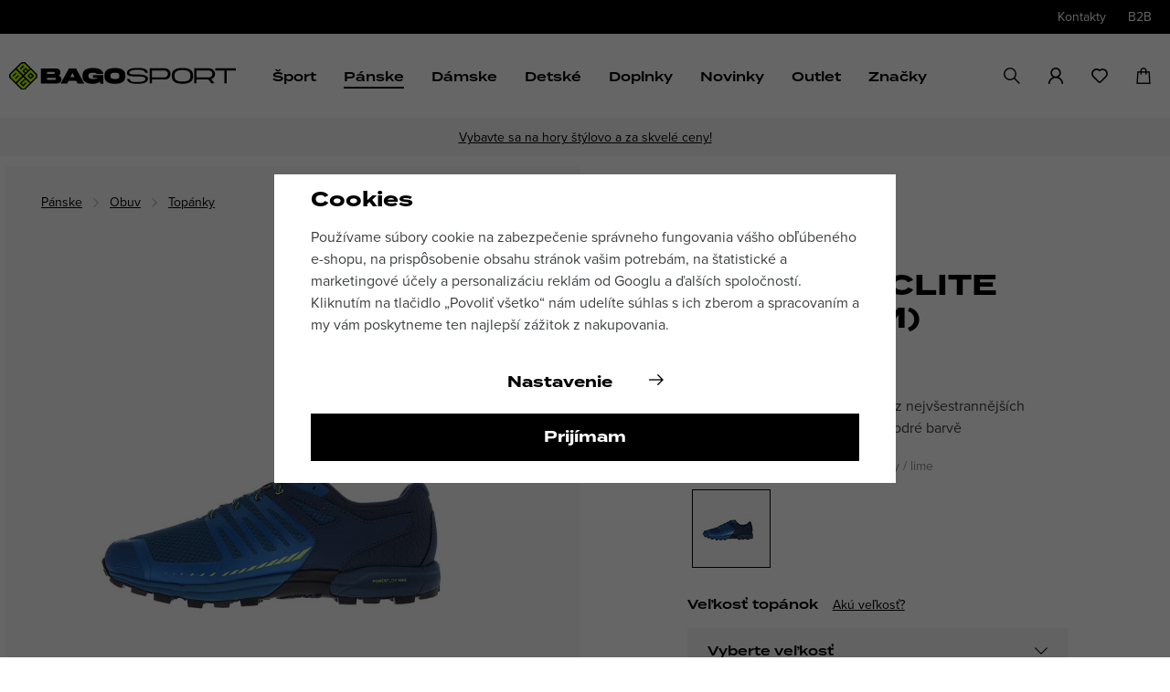

--- FILE ---
content_type: text/html; charset=UTF-8
request_url: https://www.bagosport.sk/inov-8-roclite-275-m-v2-m_z111804/
body_size: 73224
content:
<!DOCTYPE html>


                     
    
         
            
   

    
        
                
        
        

                                                

   
   
   
    


<html class="no-js lang-sk" lang="sk">
<head>
   <meta charset="utf-8">
   
      <meta name="author" content="BAGOSPORT">
   

   <meta name="web_author" content="wpj.cz">

   
      <meta name="description" content="Výjimečně všestranná běžecká obuv Roclite G 275 v2 od značky Inov-8 je skvělou volbou pro pestrý a různorodý terén. Navržená tak, aby zvládla všechno od">
   

         <meta name="viewport" content="width=device-width, initial-scale=1">
   
   <meta property="og:title" content="INOV-8 ROCLITE 275 M v2 (M) - BAGOSPORT">
      
         <meta property="og:image" content="https://data.bagosport.cz/data/tmp/108/2/344772_108.jpg?1682665078_1">
   
   <meta property="og:url" content="https://www.bagosport.sk/inov-8-roclite-275-m-v2-m_z111804/">
   <meta property="og:type" content="website">

   
   

   
   <title>INOV|8 ROCLITE 275 M v2 (M) | BAGOSPORT</title>


   
      
   <link rel="stylesheet" href="https://use.typekit.net/pap1jdc.css">


      
         <link rel="stylesheet" href="https://data.bagosport.cz/web/build/app.ccce1f18.css">
         
      
   <link rel="stylesheet" href="https://data.bagosport.cz/web/build/product.5a6ec8c9.css">

   

   
         <link rel="canonical" href="https://www.bagosport.sk/inov-8-roclite-275-m-v2-m_z111804/">
   

   
               <meta name="robots" content="index, follow">
         

   
         

   
   <link rel="shortcut icon" href="/templates/images/favicon.ico">
   
   
   <link rel="shortcut icon" href="/templates/images/favicon.ico?v=1">    <link rel="apple-touch-icon" sizes="144x144" href="/templates/images/share/apple-touch-icon.png">
   <link rel="icon" type="image/png" sizes="32x32" href="/templates/images/share/favicon-32x32.png">
   <link rel="icon" type="image/png" sizes="16x16" href="/templates/images/share/favicon-16x16.png">
   <link rel="manifest" href="/templates/images/share/site.webmanifest">
   <meta name="msapplication-TileColor" content="#da532c">
   <meta name="theme-color" content="#ffffff">

   <link rel="search" href="/vyhladavanie/" type="text/html">

      <script>
   window.wpj = window.wpj || {};
   wpj.onReady = wpj.onReady || [];
   wpj.jsShop = wpj.jsShop || {events:[]};

   window.dataLayer = window.dataLayer || [];
   function gtag() {
      window.dataLayer.push(arguments);
   }
   window.wpj.cookie_bar_send = true;

   wpj.getCookie = (sKey) => decodeURIComponent(
      document.cookie.replace(
         new RegExp(
            '(?:(?:^|.*;)\\s*' +
            encodeURIComponent(sKey).replace(/[\-\.\+\*]/g, '\\$&') +
            '\\s*\\=\\s*([^;]*).*$)|^.*$'
         ),
         '$1'
      )
   ) || null;

      var consents = wpj.getCookie('cookie-bar')?.split(',');

   if (!(consents instanceof Array)){
      consents = [];
   }

   consents_fields = {
      ad_storage: consents.includes('ad_storage') ? 'granted' : 'denied',
      ad_user_data: consents.includes('ad_storage') ? 'granted' : 'denied',
      ad_personalization: consents.includes('ad_storage') ? 'granted' : 'denied',
      personalization_storage: consents.includes('personalization_and_functionality_storage') ? 'granted' : 'denied',
      functionality_storage: 'granted',
      analytics_storage: consents.includes('analytics_storage') ? 'granted' : 'denied',
   };
   gtag('consent', 'default', consents_fields);

   gtag("set", "ads_data_redaction", true);

   dataLayer.push({
      'event': 'defaultConsent',
      'consents' : consents_fields,
      'version': 'v2'
   });
   </script>

<script>
   wpj.data = wpj.data || { };

      wpj.data.instagram = true;
   
   

   

   
</script>


   

         <meta name="google-site-verification" content="tMB9EwYmJYD35i6oyLhj1qjFp3wRu2QSWuHrutoOOy8">
         <meta name="google-site-verification" content="zpfwrhHtaVO0vNcFHyPQQ1hmkseYtYE6dL8NoXwZ0Bc">
         <meta name="google-site-verification" content="Wb4xHAxXFCDSqoHWWu3nblglhlASzD8Z7ocYXcWj8Vw">
   
   
   
   
          

      

   

<script>page_data = {"page":{"language":"sk","title":"INOV-8 ROCLITE 275 M v2 (M) - BAGOSPORT","path":"\/inov-8-roclite-275-m-v2-m_z111804\/","currency":"EUR","currencyRate":24.27,"breadCrumbs":[{"id":"","name":"Home"},{"id":447,"name":"P\u00e1nske"},{"id":450,"name":"Obuv"},{"id":464,"name":"Top\u00e1nky "},{"id":"","name":"INOV-8 ROCLITE 275 M v2 (M)"}],"environment":"live","type":"product"},"user":{"sessionId":"7200cc1289e3d1746531c8c41a675840","cartId":"no-cartID","type":"anonymous","cartValue":0,"cartValueWithVat":0,"cartValueWithoutVat":0,"cartItems":0},"resetRefferer":false,"event":"pageView","products":[{"id":"111804_196640","idProduct":111804,"EAN":"","code":"001097-BLNYLM-M-01","productCode":"001097-BLNYLM-M-01","hasVariations":true,"variationsIds":[196630,196632],"idVariation":196640,"variationCode":2854823,"variationName":"Ve\u013ekos\u0165 top\u00e1nok: 8","soldOut":78,"idAll":["111804_196630","111804_196632"],"categoryMain":[{"id":447,"name":"P\u00e1nske"},{"id":450,"name":"P\u00e1nska obuv "},{"id":464,"name":"P\u00e1nske top\u00e1nky "}],"categoryCurrent":[{"id":447,"name":"P\u00e1nske"},{"id":450,"name":"Obuv"},{"id":464,"name":"Top\u00e1nky "},{"id":"","name":"INOV-8 ROCLITE 275 M v2 (M)"}],"producer":"Inov-8","campaigns":{"10":{"id":10,"name":"+ extra 40%"}},"name":"INOV-8 ROCLITE 275 M v2 (M)","vat":23,"price":104.28,"priceWithVat":128.26,"priceWithoutVat":104.28,"priceVat":23.98,"priceWithoutDiscount":130.31,"discount":0,"hasDiscount":false,"availability":"skladom","url":"https:\/\/www.bagosport.sk\/inov-8-roclite-275-m-v2-m_z111804\/","imageUrl":"https:\/\/data.bagosport.cz\/data\/tmp\/0\/2\/344772_0.jpg?1682665078_1","image_url":"https:\/\/www.bagosport.skhttps:\/\/data.bagosport.cz\/data\/tmp\/0\/2\/344772_0.jpg?1682665078_1","imageURL":"https:\/\/www.bagosport.skhttps:\/\/data.bagosport.cz\/data\/tmp\/0\/2\/344772_0.jpg?1682665078_1","description":"<p>V\u00fdjime\u010dn\u011b v\u0161estrann\u00e1 b\u011b\u017eeck\u00e1 obuv\u00a0Roclite\u00a0G 275 v2\u00a0od zna\u010dky\u00a0Inov-8\u00a0je skv\u011blou volbou pro pestr\u00fd a r\u016fznorod\u00fd ter\u00e9n. Navr\u017een\u00e1 tak, aby zvl\u00e1dla v\u0161echno od pra\u0161n\u00fdch a po podm\u00e1\u010den\u00e9 cesty. Roclite G 275 v2 je v\u0161estrann\u00fdm a nezbytn\u00fdm dopl\u0148kem ka\u017ed\u00e9ho trailov\u00e9ho arzen\u00e1lu obuvi.<\/p><p>Jej\u00ed v\u0161estrannost vych\u00e1z\u00ed z odoln\u00e9 gumov\u00e9 podr\u00e1\u017eky s dr\u00e1\u017eky o d\u00e9lce 6 mm, kter\u00e9 nejen pronikaj\u00ed do m\u011bkk\u00e9ho povrchu, ale tak\u00e9 pevn\u011b dr\u017e\u00ed na tvrd\u00e9m ter\u00e9nu. Tyto lepiv\u00e9 dr\u00e1\u017eky jsou\u00a0obohaceny grafenem\u00a0- nejsiln\u011bj\u0161\u00edm materi\u00e1lem na sv\u011bt\u011b, co\u017e zaji\u0161\u0165uje jejich vy\u0161\u0161\u00ed odolnost a\u017e o 50 %. Vylep\u0161en\u00ed ve verzi V2 najdeme v mezipode\u0161vi a svr\u0161ku. Mezipode\u0161ev je nyn\u00ed vybavena\u00a0p\u011bnou Powerflow Max\u00a0pro v\u011bt\u0161\u00ed pohodl\u00ed, tlumen\u00ed a n\u00e1vratnost energie. Pod p\u011bnou se nach\u00e1z\u00ed flexibiln\u00ed kamenov\u00e1 deska pro ochranu chodidla, zat\u00edmco nad n\u00ed je um\u00edst\u011bna na\u0161e super-m\u011bkk\u00e1 a odpru\u017een\u00e1\u00a0st\u00e9lka Boomerang.<\/p><p>Svr\u0161ek byl p\u0159epracov\u00e1n pro lep\u0161\u00ed\u00a0uzam\u010den\u00fd tvar.\u00a0To je d\u00edky nov\u00e9mu syst\u00e9mu obep\u00ednaj\u00edc\u00edmu adapt\u00e9r\u00a0Adapter-Fit,\u00a0kter\u00fd spojuje st\u0159edovou \u010d\u00e1st nohy s patou. P\u0159i uta\u017een\u00ed tkani\u010dek se tento adapt\u00e9r tak\u00e9 stahuje a sjednocuje cel\u00fd tvar pro pevn\u00e9 a p\u0159izp\u016fsobiv\u00e9 padnut\u00ed, kter\u00e9 tak\u00e9 reaguje na p\u0159irozen\u00e9 pohyby nohy. Nov\u00fd jazyk d\u00e1le zlep\u0161uje p\u0159izp\u016fsobiv\u00e9 padnut\u00ed a pohodl\u00ed.<\/p><p>S\u00ed\u0165ov\u00fd\u00a0materi\u00e1l,\u00a0kter\u00fd pokr\u00fdv\u00e1 v\u011bt\u0161inu svr\u0161ku, je o\u00a025\u00a0% pevn\u011bj\u0161\u00ed\u00a0ne\u017e p\u0159edt\u00edm a je vyroben z hust\u0161\u00edho, ale st\u00e1le vysoko prody\u0161n\u00e9ho tkan\u00ed, kter\u00e9 poskytuje vy\u0161\u0161\u00ed odolnost a odpuzuje v\u00edce ne\u010distot. Pr\u016fm\u011brn\u00e1 hmotnost bot v r\u016fzn\u00fdch velikostech z\u016fst\u00e1v\u00e1 275 g. Drop je st\u00e1le 8 mm, s v\u00fd\u0161kou mezi podr\u00e1\u017ekou a nohou 26 mm v pat\u011b a 18 mm v p\u0159edn\u00ed \u010d\u00e1sti chodidla.<\/p>","teaser":"Nov\u011b p\u0159epracovan\u00e1 verze jedn\u00e9 z nejv\u0161estrann\u011bj\u0161\u00edch trailov\u00fdch bot Inov-8 Roclite v modr\u00e9 barv\u011b","sku":"001097-BLNYLM-M-01","product_url":"https:\/\/www.bagosport.sk\/inov-8-roclite-275-m-v2-m_z111804\/","prodURL":"https:\/\/www.bagosport.sk\/inov-8-roclite-275-m-v2-m_z111804\/","product_cat_url":"https:\/\/www.bagosport.sk\/panske-boty\/","prodCatURL":"https:\/\/www.bagosport.sk\/panske-boty\/","category":"P\u00e1nske top\u00e1nky ","prodPriceOrig":163.7009,"prodDiscountPercent":0,"position":1}],"once":false,"version":"v2"};page_data['page']['layout'] = window.innerWidth  > 991 ? 'web' : window.innerWidth > 543 ? 'tablet' : 'mobil';dataLayer.push(page_data);</script><script src="https://data.bagosport.cz/common/static/wpj/wpj.gtm.js?v2"></script><script>var urlParams = new URLSearchParams(window.location.search);var hash = location.href.split("#")[1] || urlParams.get('id_variation') || "196640";gtm_prva = {  };gtm_prva[196630] = {'id': '111804_196630','idVariation': '196630','idProduct': '111804','EAN': '5054167711137','variationName': 'Veľkosť topánok: 11,5','code': '2854830','price': 133.09,'variationCode': '2854830','productCode': '001097-BLNYLM-M-01',};gtm_prva[196632] = {'id': '111804_196632','idVariation': '196632','idProduct': '111804','EAN': '5054167711151','variationName': 'Veľkosť topánok: 12','code': '2854831','price': 133.09,'variationCode': '2854831','productCode': '001097-BLNYLM-M-01',};wpj.onReady.push(function () {$('input[name^=IDvariation], select#IDvariation').on('change', function () {gtm_getDetailImpressions($(this).val(), 'detailImpressionsVariation');});if (hash != "") {variation = gtm_getVariation(hash);product = $.extend(page_data['products'], variation);page_data = $.extend(page_data, { 'products':  product });}gtm_getDetailImpressions(hash, 'detailImpressions');});</script><script>
              wpj.onReady.push(function () {
                 [ 'logout', 'registration', 'login', 'newsletter_subscribe'].forEach(function (type) {
                    let cookieValue = wpj.storage.cookies.getItem('gtm_'+type);

                    if (cookieValue === null) {
                       return;
                    }
                    wpj.storage.cookies.removeItem('gtm_'+type);

                    cookieValue = JSON.parse(cookieValue);

                    let valueData;
                    if (type === 'newsletter_subscribe') {
                       valueData = { ...cookieValue };
                       type = 'newsletterSubscribe';
                    } else if (cookieValue instanceof Array) {
                       valueData = { data: cookieValue };
                    } else {
                       valueData = { value: cookieValue };
                    }
                     window.dataLayer.push({
                        event: 'success' +  gtm_ucfirst(type),
                           ...valueData
                     });
                 });
              });
              function gtm_ucfirst(str) {
                   if (!str || typeof str !== 'string') return str;
                   return str.charAt(0).toUpperCase() + str.slice(1);
               }
           </script>      <!-- Google Tag Manager -->
   <script data-cookieconsent="ignore">(function(w,d,s,l,i) {w[l] = w[l] || [];w[l].push({'gtm.start': new Date().getTime(), event: 'gtm.js'});
         var f = d.getElementsByTagName(s)[0],j=d.createElement(s),dl=l != 'dataLayer' ? '&l=' + l : '';
         j.async = true;j.src='//www.googletagmanager.com/gtm.js?id=' + i + dl;f.parentNode.insertBefore(j, f);
      })(window, document, 'script', 'dataLayer', 'GTM-TPHT5L2Z');</script>
   <!-- End Google Tag Manager -->
</head>
<body >



<!-- Google Tag Manager -->
   <noscript>
       <iframe src="//www.googletagmanager.com/ns.html?id=GTM-TPHT5L2Z" height="0" width="0" style="display:none;visibility:hidden"></iframe>
   </noscript>
<!-- End Google Tag Manager -->


   
      <div class="header-top">
   <div class="container display-flex">
      
               
            
         
      
      <div class="header-top-right">
         
<div class="">
    
   <ul class="">
                 <li class=" item-69">
             <a href="/kontakty/" >
                 Kontakty
             </a>
                        </li>
                 <li class=" item-67">
             <a href="/b2b/" >
                 B2B
             </a>
                        </li>
          </ul>

</div>


               </div>

   </div>
</div>
<header class="header">
   <div class="container display-flex">
      <div class="header-burger">
         <button href="#" data-toggle="burger">
            <span class="fc icons_burger"></span>
         </button>
      </div>

      <a href="/" title="E-shop so športovou módou a doplnkami | BAGOSPORT" class="logo">
         <img src="/templates/images/logo.svg?v1" width="248" height="31" class="img-responsive" alt="E-shop so športovou módou a doplnkami | BAGOSPORT"
              title="E-shop so športovou módou a doplnkami | BAGOSPORT">
      </a>

      <div class="header-sections">
          
           <ul class="level-0" data-sections="header"><li class="nav-item has-submenu" data-navitem="417"><a href="/sport_k417/" class="nav-link">Šport</a><div class="submenu"><div class="container"><div class="row"><div class="col-xl-10 col-xl-offset-1 col-xxs-12"><div class="header-sport-submenu"><a href="/sport_k417/volny-cas_k445/" title="Voľný čas"><span class="img"><img data-src="https://data.bagosport.cz/data/tmp/6/5/445_6.jpg?1754644490_1" class="img-responsive" alt="Voľný čas" title="Voľný čas" width="192" height="192"></span><span class="title">Voľný čas</span></a><a href="/sport_k417/golf_k418/" title="Golf"><span class="img"><img data-src="https://data.bagosport.cz/data/tmp/6/8/418_6.jpg?1747725945_1" class="img-responsive" alt="Golf" title="Golf" width="192" height="192"></span><span class="title">Golf</span></a><a href="/sport_k417/beh_k419/" title="Beh"><span class="img"><img data-src="https://data.bagosport.cz/data/tmp/6/9/419_6.jpg?1756125072_1" class="img-responsive" alt="Beh" title="Beh" width="192" height="192"></span><span class="title">Beh</span></a><a href="/sport_k417/trening_k442/" title="Tréning"><span class="img"><img data-src="https://data.bagosport.cz/data/tmp/6/2/442_6.jpg?1747734307_1" class="img-responsive" alt="Tréning" title="Tréning" width="192" height="192"></span><span class="title">Tréning</span></a><a href="/sport_k417/outdoor_k438/" title="Outdoor"><span class="img"><img data-src="https://data.bagosport.cz/data/tmp/6/8/438_6.jpg?1757421694_1" class="img-responsive" alt="Outdoor" title="Outdoor" width="192" height="192"></span><span class="title">Outdoor</span></a><a href="/sport_k417/camping_k432/" title="Camping"><span class="img"><img data-src="https://data.bagosport.cz/data/tmp/6/2/432_6.jpg?1698851612_1" class="img-responsive" alt="Camping" title="Camping" width="192" height="192"></span><span class="title">Camping</span></a><a href="/sport_k417/vodne-sporty_k444/" title="Vodné športy"><span class="img"><img data-src="https://data.bagosport.cz/data/tmp/6/4/444_6.jpg?1698851625_1" class="img-responsive" alt="Vodné športy" title="Vodné športy" width="192" height="192"></span><span class="title">Vodné športy</span></a><a href="/sport_k417/plavanie_k689/" title="Plávanie"><span class="img"><img data-src="https://data.bagosport.cz/data/tmp/6/9/689_6.jpg?1718363186_1" class="img-responsive" alt="Plávanie" title="Plávanie" width="192" height="192"></span><span class="title">Plávanie</span></a><a href="/sport_k417/cyklistika_k433/" title="Cyklistika"><span class="img"><img data-src="https://data.bagosport.cz/data/tmp/6/3/433_6.jpg?1747306910_1" class="img-responsive" alt="Cyklistika" title="Cyklistika" width="192" height="192"></span><span class="title">Cyklistika</span></a><a href="/sport_k417/joga-pilates_k635/" title="Jóga-Pilates"><span class="img"><img data-src="https://data.bagosport.cz/data/tmp/6/5/635_6.jpg?1698851666_1" class="img-responsive" alt="Jóga-Pilates" title="Jóga-Pilates" width="192" height="192"></span><span class="title">Jóga-Pilates</span></a><a href="/sport_k417/baseball_k430/" title="Baseball"><span class="img"><img data-src="https://data.bagosport.cz/data/tmp/6/0/430_6.jpg?1712668686_1" class="img-responsive" alt="Baseball" title="Baseball" width="192" height="192"></span><span class="title">Baseball</span></a><a href="/sport_k417/futbal_k435/" title="Futbal"><span class="img"><img data-src="https://data.bagosport.cz/data/tmp/6/5/435_6.jpg?1698851719_1" class="img-responsive" alt="Futbal" title="Futbal" width="192" height="192"></span><span class="title">Futbal</span></a><a href="/sport_k417/americky-futbal_k429/" title="Americký futbal"><span class="img"><img data-src="https://data.bagosport.cz/data/tmp/6/9/429_6.jpg?1698851457_1" class="img-responsive" alt="Americký futbal" title="Americký futbal" width="192" height="192"></span><span class="title">Americký futbal</span></a><a href="/sport_k417/lyzovanie_k690/" title="Lyžovanie"><span class="img"><img data-src="https://data.bagosport.cz/data/tmp/6/0/690_6.jpg?1767957722_1" class="img-responsive" alt="Lyžovanie" title="Lyžovanie" width="192" height="192"></span><span class="title">Lyžovanie</span></a><a href="/sport_k417/bezky_k637/" title="Bežky"><span class="img"><img data-src="https://data.bagosport.cz/data/tmp/6/7/637_6.jpg?1767958311_1" class="img-responsive" alt="Bežky" title="Bežky" width="192" height="192"></span><span class="title">Bežky</span></a><a href="/sport_k417/zimne-ostatne_k544/" title="Zimné ostatné"><span class="img"><img data-src="https://data.bagosport.cz/data/tmp/6/4/544_6.jpg?1732714540_1" class="img-responsive" alt="Zimné ostatné" title="Zimné ostatné" width="192" height="192"></span><span class="title">Zimné ostatné</span></a></div></div></div></div></div></li><li class="nav-item has-submenu" data-navitem="447"><a href="/panske_k447/" class="nav-link">Pánske</a><div class="submenu"><div class="container"><div class="row"><div class="col-xl-11 col-xl-offset-1 col-xxs-12"><div class="header-submenu-inner"><ul class="level-1"><li class="nav-item has-submenu" data-navitem="449"><a href="/panske-obleceni/" class="nav-link">Oblečenie</a><ul class="level-2"><li class="nav-item " data-navitem="456"><a href="/panska-tricka-a-tilka/" class="nav-link">Tričká, tielka, košele</a></li><li class="nav-item " data-navitem="457"><a href="/panske-mikiny-a-svetry/" class="nav-link">Mikiny a svetre</a></li><li class="nav-item " data-navitem="460"><a href="/panske-bundy-kabaty-vesty/" class="nav-link">Bundy a vesty</a></li><li class="nav-item " data-navitem="550"><a href="/panske-nohavice/" class="nav-link">Nohavice</a></li><li class="nav-item " data-navitem="551"><a href="/panske-kratasy/" class="nav-link">Kraťasy</a></li><li class="nav-item " data-navitem="459"><a href="/panske-teplaky-a-leginy/" class="nav-link">Tepláky a legíny</a></li><li class="nav-item " data-navitem="556"><a href="/panske-spodni-pradlo/" class="nav-link">Spodné prádlo</a></li><li class="nav-item " data-navitem="463"><a href="/panske-funkcni-termopradlo/" class="nav-link"> Funkčné termoprádlo</a></li><li class="nav-item " data-navitem="1062"><a href="/panske_k447/panske-oblecenie_k449/panske-cyklisticke-dresy-a-nohavice_k1062/" class="nav-link">Cyklo dresy a nohavice</a></li><li class="nav-item " data-navitem="557"><a href="/panske-plavky/" class="nav-link">Plavky</a></li></ul></li><li class="nav-item has-submenu" data-navitem="450"><a href="/panska-obuv/" class="nav-link">Obuv</a><ul class="level-2"><li class="nav-item " data-navitem="464"><a href="/panske-boty/" class="nav-link">Topánky </a></li><li class="nav-item " data-navitem="465"><a href="/panske-pantofly-a-sandale/" class="nav-link">Šľapky a sandále</a></li><li class="nav-item " data-navitem="466"><a href="/panske_k447/panska-obuv_k450/panske-ponozky_k466/" class="nav-link">Ponožky</a></li><li class="nav-item " data-navitem="467"><a href="/panske-doplnky-k-obuvi/" class="nav-link">Doplnky k obuvi</a></li></ul></li><li class="nav-item has-submenu" data-navitem="451"><a href="/panske-doplnky/" class="nav-link">Doplnky</a><ul class="level-2"><li class="nav-item " data-navitem="469"><a href="/panske-batohy-a-tasky/" class="nav-link">Batohy a tašky</a></li><li class="nav-item " data-navitem="564"><a href="/panske-cepice/" class="nav-link">Čiapky a čelenky</a></li><li class="nav-item " data-navitem="565"><a href="/panske-rukavice/" class="nav-link">Rukavice</a></li><li class="nav-item " data-navitem="566"><a href="/panske-kukly-a-nakrcniky/" class="nav-link">Nákrčníky a kukly</a></li><li class="nav-item " data-navitem="470"><a href="/panske-ksiltovky-a-ksilty/" class="nav-link">Šiltovky a šilty</a></li><li class="nav-item " data-navitem="571"><a href="/panske-opasky/" class="nav-link">Opasky</a></li><li class="nav-item " data-navitem="1050"><a href="/panske-celenky-a-potitka/" class="nav-link">Čelenky, potítka, gumičky</a></li></ul></li><li class="nav-item has-submenu" data-navitem="448"><a href="/panske_k447/nenechajte-si-ujst_k448/" class="nav-link">Nenechajte si ujsť</a><ul class="level-2"><li class="nav-item " data-navitem="452"><a href="/panske_k447/nenechajte-si-ujst_k448/novinky_k452/" class="nav-link">Novinky</a></li><li class="nav-item " data-navitem="873"><a href="/panske_k447/nenechajte-si-ujst_k448/bestsellery_k873/" class="nav-link">Bestsellery</a></li><li class="nav-item " data-navitem="453"><a href="/panske_k447/nenechajte-si-ujst_k448/aktualne-kolekcie_k453/" class="nav-link">Aktuálne kolekcie</a></li><li class="nav-item " data-navitem="707"><a href="/panske_k447/nenechajte-si-ujst_k448/extra-male-velkosti_k707/" class="nav-link">Extra malé veľkosti </a></li><li class="nav-item " data-navitem="708"><a href="/panske_k447/nenechajte-si-ujst_k448/extra-velke-velkosti_k708/" class="nav-link">Extra veľké veľkosti</a></li></ul></li></ul><div class="header-submenu-banner"><a href="/vypredaj/ "><img src="https://data.bagosport.cz/data/tmp/18/0/899870_18.sk.jpg?1769632963_1" alt="" class="img-fluid" width="407" height="407"></a></div></div></div></div></div></div></li><li class="nav-item has-submenu" data-navitem="477"><a href="/damske-obleceni-obuv-a-doplnky/" class="nav-link">Dámske</a><div class="submenu"><div class="container"><div class="row"><div class="col-xl-11 col-xl-offset-1 col-xxs-12"><div class="header-submenu-inner"><ul class="level-1"><li class="nav-item has-submenu" data-navitem="483"><a href="/damske-obleceni/" class="nav-link">Oblečenie</a><ul class="level-2"><li class="nav-item " data-navitem="484"><a href="/damska-tricka-a-tilka/" class="nav-link">Tričká, tielka </a></li><li class="nav-item " data-navitem="485"><a href="/damske-mikiny-a-svetry/" class="nav-link">Mikiny a svetre</a></li><li class="nav-item " data-navitem="488"><a href="/damske-bundy-kabaty-vesty/" class="nav-link">Bundy a vesty</a></li><li class="nav-item " data-navitem="573"><a href="/damske-kalhoty/" class="nav-link">Nohavice</a></li><li class="nav-item " data-navitem="574"><a href="/damske-kratasy/" class="nav-link">Kraťasy</a></li><li class="nav-item " data-navitem="487"><a href="/damske-teplaky-a-leginy/" class="nav-link">Tepláky a legíny</a></li><li class="nav-item " data-navitem="489"><a href="/damske-saty-a-sukne/" class="nav-link">Šaty a sukne</a></li><li class="nav-item " data-navitem="579"><a href="/damske-spodni-pradlo/" class="nav-link">Spodné prádlo</a></li><li class="nav-item " data-navitem="491"><a href="/damske-funkcni-termopradlo/" class="nav-link">Funkčné termoprádlo</a></li><li class="nav-item " data-navitem="1045"><a href="/damske_k477/damske-oblecenie_k483/damske-cyklisticke-dresy-a-nohavice_k1045/" class="nav-link">Cyklo dresy a nohavice</a></li><li class="nav-item " data-navitem="580"><a href="/damske-plavky/" class="nav-link">Plavky</a></li></ul></li><li class="nav-item has-submenu" data-navitem="492"><a href="/damska-obuv/" class="nav-link">Obuv </a><ul class="level-2"><li class="nav-item " data-navitem="493"><a href="/damske-boty/" class="nav-link">Topánky </a></li><li class="nav-item " data-navitem="494"><a href="/damske-pantofle-a-sandaly/" class="nav-link"> Šľapky a sandále</a></li><li class="nav-item " data-navitem="495"><a href="/damske_k477/damska-obuv_k492/damske-ponozky_k495/" class="nav-link">Ponožky</a></li><li class="nav-item " data-navitem="496"><a href="/damske-doplnky-k-obuvi/" class="nav-link">Doplnky k obuvi</a></li></ul></li><li class="nav-item has-submenu" data-navitem="497"><a href="/damske-doplnky/" class="nav-link">Doplnky</a><ul class="level-2"><li class="nav-item " data-navitem="499"><a href="/damske-batohy-a-tasky/" class="nav-link">Batohy a tašky</a></li><li class="nav-item " data-navitem="594"><a href="/damske-cepice/" class="nav-link">Čiapky a čelenky</a></li><li class="nav-item " data-navitem="593"><a href="/damske-rukavice/" class="nav-link">Rukavice</a></li><li class="nav-item " data-navitem="595"><a href="/damske-kukly-a-nakrcniky/" class="nav-link">Nákrčníky a kukly</a></li><li class="nav-item " data-navitem="500"><a href="/damske-ksiltovky-a-ksilty/" class="nav-link">Šiltovky a šilty</a></li><li class="nav-item " data-navitem="596"><a href="/damske-opasky/" class="nav-link">Opasky</a></li><li class="nav-item " data-navitem="501"><a href="/damske-celenky-potitka-gumicky/" class="nav-link">Čiapky, rukavice, nákrčníky</a></li></ul></li><li class="nav-item has-submenu" data-navitem="478"><a href="/damske_k477/nenechajte-si-ujst_k478/" class="nav-link">Nenechajte si ujsť </a><ul class="level-2"><li class="nav-item " data-navitem="479"><a href="/damske_k477/nenechajte-si-ujst_k478/damske-novinky_k479/" class="nav-link">Dámske novinky</a></li><li class="nav-item " data-navitem="874"><a href="/damske_k477/nenechajte-si-ujst_k478/bestsellery_k874/" class="nav-link">Bestsellery</a></li><li class="nav-item " data-navitem="480"><a href="/damske_k477/nenechajte-si-ujst_k478/aktualne-kolekcie_k480/" class="nav-link">Aktuálne kolekcie </a></li><li class="nav-item " data-navitem="711"><a href="/damske_k477/nenechajte-si-ujst_k478/extra-male-velkosti_k711/" class="nav-link">Extra malé veľkosti </a></li><li class="nav-item " data-navitem="709"><a href="/damske_k477/nenechajte-si-ujst_k478/extra-velke-velkosti_k709/" class="nav-link">Extra veľké veľkosti</a></li></ul></li></ul><div class="header-submenu-banner"><a href="/vypredaj/ "><img src="https://data.bagosport.cz/data/tmp/18/0/899870_18.sk.jpg?1769632963_1" alt="" class="img-fluid" width="407" height="407"></a></div></div></div></div></div></div></li><li class="nav-item has-submenu" data-navitem="507"><a href="/detske_k507/" class="nav-link">Detské </a><div class="submenu"><div class="container"><div class="row"><div class="col-xl-11 col-xl-offset-1 col-xxs-12"><div class="header-submenu-inner"><ul class="level-1"><li class="nav-item has-submenu" data-navitem="513"><a href="/detske_k507/detske-oblecenie_k513/" class="nav-link">Oblečenie</a><ul class="level-2"><li class="nav-item " data-navitem="514"><a href="/detske_k507/detske-oblecenie_k513/detske-tricka-tielka-kosele_k514/" class="nav-link">Tričká, tielka, košele</a></li><li class="nav-item " data-navitem="515"><a href="/detske_k507/detske-oblecenie_k513/detske-mikiny-a-svetre_k515/" class="nav-link">Mikiny a svetre</a></li><li class="nav-item " data-navitem="518"><a href="/detske_k507/detske-oblecenie_k513/detske-bundy-a-vesty_k518/" class="nav-link">Bundy a vesty</a></li><li class="nav-item " data-navitem="516"><a href="/detske_k507/detske-oblecenie_k513/detske-nohavice-a-kratasy_k516/" class="nav-link">Nohavice a kraťasy</a></li><li class="nav-item " data-navitem="517"><a href="/detske_k507/detske-oblecenie_k513/detske-teplaky-a-leginy_k517/" class="nav-link">Tepláky a legíny</a></li><li class="nav-item " data-navitem="521"><a href="/detske_k507/detske-oblecenie_k513/detske-funkcne-termopradlo_k521/" class="nav-link">Funkčné termoprádlo</a></li><li class="nav-item " data-navitem="519"><a href="/detske_k507/detske-oblecenie_k513/detske-saty-a-sukne_k519/" class="nav-link">Šaty a sukne</a></li><li class="nav-item " data-navitem="607"><a href="/detske_k507/detske-oblecenie_k513/detske-spodne-pradlo_k607/" class="nav-link">Spodné prádlo</a></li><li class="nav-item " data-navitem="1013"><a href="/detske_k507/detske-oblecenie_k513/cyklo-dresy-a-nohavice_k1013/" class="nav-link">Cyklo dresy a nohavice</a></li><li class="nav-item " data-navitem="608"><a href="/detske_k507/detske-oblecenie_k513/detske-plavky_k608/" class="nav-link">Plavky</a></li></ul></li><li class="nav-item has-submenu" data-navitem="522"><a href="/detske_k507/detska-obuv_k522/" class="nav-link">Obuv</a><ul class="level-2"><li class="nav-item " data-navitem="523"><a href="/detske_k507/detska-obuv_k522/detske-topanky_k523/" class="nav-link">Topánky</a></li><li class="nav-item " data-navitem="524"><a href="/detske_k507/detska-obuv_k522/detske-slapky-a-sandale_k524/" class="nav-link">Šľapky a sandále</a></li><li class="nav-item " data-navitem="525"><a href="/detske_k507/detska-obuv_k522/detske-ponozky_k525/" class="nav-link">Ponožky</a></li><li class="nav-item " data-navitem="526"><a href="/detske_k507/detska-obuv_k522/detske-doplnky-k-obuvi_k526/" class="nav-link">Doplnky k obuvi</a></li></ul></li><li class="nav-item has-submenu" data-navitem="527"><a href="/detske_k507/detske-doplnky_k527/" class="nav-link">Doplnky</a><ul class="level-2"><li class="nav-item " data-navitem="529"><a href="/detske_k507/detske-doplnky_k527/detske-batohy-a-tasky_k529/" class="nav-link">Batohy a tašky</a></li><li class="nav-item " data-navitem="530"><a href="/detske_k507/detske-doplnky_k527/detske-siltovky-a-silty_k530/" class="nav-link">Šiltovky a šilty</a></li><li class="nav-item " data-navitem="621"><a href="/detske_k507/detske-doplnky_k527/detske-ciapky-a-celenky_k621/" class="nav-link">Čiapky a čelenky</a></li><li class="nav-item " data-navitem="622"><a href="/detske_k507/detske-doplnky_k527/detske-rukavice_k622/" class="nav-link">Rukavice</a></li><li class="nav-item " data-navitem="623"><a href="/detske_k507/detske-doplnky_k527/detske-nakrcniky-a-kukly_k623/" class="nav-link">Nákrčníky a kukly</a></li><li class="nav-item " data-navitem="531"><a href="/detske_k507/detske-doplnky_k527/detske-ciapky-rukavuce-nakrcniky_k531/" class="nav-link">Čiapky, rukavuce, nákrčníky</a></li></ul></li><li class="nav-item has-submenu" data-navitem="508"><a href="/detske_k507/nenechajte-si-ujst_k508/" class="nav-link">Nenechajte si ujsť </a><ul class="level-2"><li class="nav-item " data-navitem="509"><a href="/detske_k507/nenechajte-si-ujst_k508/novinky_k509/" class="nav-link">Novinky</a></li><li class="nav-item " data-navitem="875"><a href="/detske_k507/nenechajte-si-ujst_k508/bestsellery_k875/" class="nav-link">Bestsellery</a></li><li class="nav-item " data-navitem="510"><a href="/detske_k507/nenechajte-si-ujst_k508/aktualne-kolekcie_k510/" class="nav-link">Aktuálne kolekcie</a></li></ul></li></ul><div class="header-submenu-banner"><a href="/vypredaj/ "><img src="https://data.bagosport.cz/data/tmp/18/0/899870_18.sk.jpg?1769632963_1" alt="" class="img-fluid" width="407" height="407"></a></div></div></div></div></div></div></li><li class="nav-item has-submenu" data-navitem="872"><a href="/doplnky_k872/" class="nav-link">Doplnky</a><div class="submenu"><div class="container"><div class="row"><div class="col-xl-11 col-xl-offset-1 col-xxs-12"><div class="header-submenu-inner"><ul class="level-1"><li class="nav-item has-submenu" data-navitem="883"><a href="/doplnky_k872/oblecenie_k883/" class="nav-link">Oblečenie</a><ul class="level-2"><li class="nav-item " data-navitem="886"><a href="/doplnky_k872/oblecenie_k883/ponozky_k886/" class="nav-link">Ponožky</a></li><li class="nav-item " data-navitem="887"><a href="/doplnky_k872/oblecenie_k883/siltovky_k887/" class="nav-link">Šiltovky</a></li><li class="nav-item " data-navitem="888"><a href="/doplnky_k872/oblecenie_k883/opasky_k888/" class="nav-link">Opasky</a></li><li class="nav-item " data-navitem="889"><a href="/doplnky_k872/oblecenie_k883/ciapky_k889/" class="nav-link">Čiapky</a></li><li class="nav-item " data-navitem="890"><a href="/doplnky_k872/oblecenie_k883/rukavice_k890/" class="nav-link">Rukavice</a></li><li class="nav-item " data-navitem="891"><a href="/doplnky_k872/oblecenie_k883/kukly-a-nakrcniky_k891/" class="nav-link">Kukly a nákrčníky</a></li><li class="nav-item " data-navitem="896"><a href="/doplnky_k872/oblecenie_k883/celenky-potitka-gumicky_k896/" class="nav-link">Čelenky, potítka, gumičky</a></li></ul></li><li class="nav-item has-submenu" data-navitem="884"><a href="/doplnky_k872/vybavenie_k884/" class="nav-link">Vybavenie</a><ul class="level-2"><li class="nav-item " data-navitem="900"><a href="/doplnky_k872/vybavenie_k884/batohy-a-tasky_k900/" class="nav-link">Batohy a tašky</a></li><li class="nav-item " data-navitem="901"><a href="/doplnky_k872/vybavenie_k884/trening_k901/" class="nav-link">Tréning</a></li><li class="nav-item " data-navitem="902"><a href="/doplnky_k872/vybavenie_k884/golf_k902/" class="nav-link">Golf</a></li><li class="nav-item " data-navitem="903"><a href="/doplnky_k872/vybavenie_k884/lyzovanie_k903/" class="nav-link">Lyžovanie</a></li><li class="nav-item " data-navitem="904"><a href="/doplnky_k872/vybavenie_k884/pre-psov_k904/" class="nav-link">Pre psov</a></li><li class="nav-item " data-navitem="905"><a href="/doplnky_k872/vybavenie_k884/camping_k905/" class="nav-link">Camping</a></li><li class="nav-item " data-navitem="906"><a href="/doplnky_k872/vybavenie_k884/cyklo-doplnky_k906/" class="nav-link">Cyklo doplnky </a></li></ul></li><li class="nav-item has-submenu" data-navitem="885"><a href="/doplnky_k872/ostatne-doplnky_k885/" class="nav-link">Ostatné doplnky</a><ul class="level-2"><li class="nav-item " data-navitem="950"><a href="/doplnky_k872/ostatne-doplnky_k885/okuliare_k950/" class="nav-link">Okuliare</a></li><li class="nav-item " data-navitem="951"><a href="/doplnky_k872/ostatne-doplnky_k885/uteraky_k951/" class="nav-link">Uteráky</a></li><li class="nav-item " data-navitem="1038"><a href="/doplnky_k872/ostatne-doplnky_k885/dazdniky_k1038/" class="nav-link">Dáždniky</a></li><li class="nav-item " data-navitem="953"><a href="/doplnky_k872/ostatne-doplnky_k885/doplnky-k-obuvi_k953/" class="nav-link">Doplnky k obuvi</a></li><li class="nav-item " data-navitem="954"><a href="/doplnky_k872/ostatne-doplnky_k885/flase-a-termosky_k954/" class="nav-link">Fľaše a termosky</a></li></ul></li></ul><div class="header-submenu-banner"><a href="/vypredaj/ "><img src="https://data.bagosport.cz/data/tmp/18/0/899870_18.sk.jpg?1769632963_1" alt="" class="img-fluid" width="407" height="407"></a></div></div></div></div></div></div></li><li class="nav-item has-submenu" data-navitem="538"><a href="/novinky_k538/" class="nav-link">Novinky</a></li><li class="nav-item has-submenu" data-navitem="539"><a href="/outlet_k539/" class="nav-link">Outlet</a></li><li class="nav-item has-submenu"><a href="/vyrobcovia/" class="nav-link">Značky</a><div class="submenu"><div class="container"><div class="header-producers-submenu"><div><a href="/under-armour_v23/" title="Under Armour"><img data-src="https://data.bagosport.cz/data/tmp/7/3/23_7.jpg?1730207403_1" alt="Under Armour" class="producer-logo"></a></div><div><a href="/trespass_v36/" title="Trespass"><img data-src="https://data.bagosport.cz/data/tmp/7/6/36_7.jpg?1730207403_1" alt="Trespass" class="producer-logo"></a></div><div><a href="/kilpi_v68/" title="Kilpi"><img data-src="https://data.bagosport.cz/data/tmp/7/8/68_7.jpg?1730207404_1" alt="Kilpi" class="producer-logo"></a></div><div><a href="/merrell_v146/" title="Merrell"><img data-src="https://data.bagosport.cz/data/tmp/7/6/146_7.jpg?1730207405_1" alt="Merrell" class="producer-logo"></a></div><div><a href="/hannah_v77/" title="Hannah"><img data-src="https://data.bagosport.cz/data/tmp/7/7/77_7.jpg?1730207404_1" alt="Hannah" class="producer-logo"></a></div><div><a href="/craft_v190/" title="Craft"><img data-src="https://data.bagosport.cz/data/tmp/7/0/190_7.jpg?1730207405_1" alt="Craft" class="producer-logo"></a></div><div><a href="/4f_v28/" title="4F"><img data-src="https://data.bagosport.cz/data/tmp/7/8/28_7.jpg?1730207403_1" alt="4F" class="producer-logo"></a></div><div><a href="/protest_v73/" title="Protest"><img data-src="https://data.bagosport.cz/data/tmp/7/3/73_7.jpg?1736160796_1" alt="Protest" class="producer-logo"></a></div><div><a href="/saucony_v147/" title="Saucony"><img data-src="https://data.bagosport.cz/data/tmp/7/7/147_7.jpg?1751346307_1" alt="Saucony" class="producer-logo"></a></div><div><a href="/husky_v78/" title="Husky"><img data-src="https://data.bagosport.cz/data/tmp/7/8/78_7.jpg?1754651738_1" alt="Husky" class="producer-logo"></a></div></div><div class="text-center"><a href="/vyrobcovia/" class="btn-link">Všetky značky</a></div></div></div></li></ul> 



   <script>
      wpj.onReady.push(function () {
                           $('[data-sections="header"] [data-navitem="' + 447 +'"]').addClass('active');
                  $('[data-sections="header"] [data-navitem="' + 450 +'"]').addClass('active');
                  $('[data-sections="header"] [data-navitem="' + 464 +'"]').addClass('active');
                        });
   </script>

      </div>

      <div class="header-icons">
         <div class="header-search header-icon">
            <a href="/vyhladavanie/" data-toggle="search">
               <span>Vyhľadať...</span>
               <span class="fc icons_search"></span>
            </a>
         </div>

         <div class="header-login header-icon cart-signin">
            <a href="/prihlasenie/">
               <span class="fc icons_user">
                                 </span>
            </a>
         </div>

         <div class="header-favorite header-icon cart-signin">
            <a href="/prihlasenie/">
               <span class="fc icons_heart"></span>
            </a>
         </div>

         <div class="header-cart header-icon ">
   <a  data-reload="cart-info">
               <span class="fc icons_cart"></span>
         </a>
</div>

<div class="cartbox-focus custom-scrollbar" data-cartbox>
   
      <div class="cartbox-header">
         
      <h2>Košík<span data-reload="cartbox-pieces">(0)</span></h2>

         
   <a href="#" data-cartbox-hide>Zavrieť<span class="fc icons_close"></span></a>

      </div>
   

   <div class="cartbox-product-list" >
      <div data-reload="cartbox-products">
                     <p class="no-items">V košíku nemáte žiadny tovar.</p>
               </div>
   </div>


   <div class="cartbox-footer">
      <div data-reload="cartbox-footer">
         
   <div class="price-title">Medzisúčet
      <strong class="total-price h2">0 €</strong>
   </div>
         

   <div class="shipping-progress">
      <span class="fc icons_delivery"></span>
      <p>
                     Do dopravy zdarma zostáva
            <strong>119 €</strong>
               </p>

      <div class="shipping-bar">
                                 <span style="width: 0%"></span>
               </div>
      
   <p class="shipping-progress-badges"><i class="fc icons_payment_card"></i>Bezpečná a rýchla <strong>platba online</strong>	</p>

   </div>
      <a href="/kosik/" class="btn btn-block btn-green disabled">Prejsť do košíka</a>
   <a href="#" data-cartbox-hide class="btn btn-block btn-white-outline">Späť k nákupu</a>

      </div>
   </div>
</div>
<div class="cartbox-bg" data-cartbox></div>
<div class="cartbox-overlay" data-cartbox data-cartbox-hide></div>

      </div>
   </div>
</header>
<div class="header-search-outer">
   <div class="header-search-inner" data-search-form>
      <div class="container">
         <form method="get" role="search" action="/vyhladavanie/">
            <input type="text" name="search" value="" maxlength="100" class="form-control autocomplete-control"
                   placeholder="Hľadaný výraz" aria-label="Hľadaný výraz" autocomplete="off" data-search-input>
            <button name="submit" type="submit" value="Hľadať" class="btn btn-primary btn-block"><span>Hľadať</span></button>
            <button class="search-toggle" data-toggle="search" aria-label="Zavrieť"><i class="fc lightbox_close"></i></button>
         </form>
      </div>
   </div>
</div>

<script id="productSearch" type="text/x-dot-template">
      <div class="container">
      
      {{? it.items.Produkty || it.items.Kategorie || it.items.Vyrobci || it.items.Clanky }}

      {{? it.items.Produkty }}
      <div class="autocomplete-products">
         
         <p class="title-default">Tovary</p>
         
         <ul>
            {{~it.items.Produkty.items :item :index}}
            <li data-autocomplete-item="product">
               <a href="/presmerovat/?type=product&id={{=item.id}}">
                  <div class="img">
                     {{? item.image }}
                     <img src="{{=item.image}}" alt="{{=item.label}}" title="{{=item.label}}" width="50" height="50">
                     {{??}}
                     <img src="/templates/images/no-img.jpg" alt="{{=item.label}}" title="{{=item.label}}">
                     {{?}}
                  </div>
                  <span>{{=item.label}}</span>
               </a>
            </li>
            {{~}}
         </ul>
         
         <div class="ac-showall" data-autocomplete-item="show-all">
            <a href="" class="btn btn-block btn-primary"><span>Všetky výsledky</span><span class="text-resp">Zobraziť všetko</span></a>
         </div>
         
      </div>
   {{?}}

      <div class="autocomplete-side">
         {{? it.items.Kategorie }}
         <div class="autocomplete-categories">
            
            <p class="title-default">Kategórie</p>
            
            <ul>
               {{~it.items.Kategorie.items :item :index}}
               <li data-autocomplete-item="section">
                  <a href="/presmerovat/?type=category&id={{=item.id}}">{{=item.name}}</a>
               </li>
               {{~}}
            </ul>
         </div>
         {{?}}

         {{? it.items.Vyrobci }}
         <div class="autocomplete-producers">
            <p class="title-default">Značky</p>
            <ul>
               {{~it.items.Vyrobci.items :item :index}}
               <li data-autocomplete-item="section">
                  <a href="/presmerovat/?type=producer&id={{=item.id}}">{{=item.label}}</a>
               </li>
               {{~}}
            </ul>
         </div>
         {{?}}

         {{? it.items.Clanky }}
         <div class="autocomplete-categories">
            <p class="title-default">Články</p>
            <ul>
               {{~it.items.Clanky.items :item :index}}
               <li data-autocomplete-item="section">
                  <a href="/presmerovat/?type=article&id={{=item.id}}">{{=item.label}}</a>
               </li>
               {{~}}
            </ul>
         </div>
         {{?}}

         
      </div>

   {{??}}
      <div class="autocomplete-noresult">
         <p>
            
            Žiadny výsledok
            
         </p>
      </div>
      {{?}}
      
   </div>
</script>

<script>
   
   wpj.onReady.push(function() {
      $('[data-search-input]').productSearch();
   });
   
</script>


   <div class="infopanel-additional ">
      <div class="container">
         <div class="infopanel-additional-inner">
                           <div class="w-text"><p><a href="https://www.bagosport.sk/vybavte-sa-na-hory-stylovo-a-za-skvele-ceny_k1520/">Vybavte sa na hory štýlovo a za skvelé ceny!</a></p> </div>
                     </div>
      </div>
   </div>
   
   
   <main class="main main-product">
      <div class="container">
         <div class="row">
            <div class="col-lg-6 col-xxs-12 product-gallery-block">
                
   <ul class="breadcrumbs ">
                           <li><a href="/" title="Späť na úvod">Úvod</a></li>
                                       <li><a href="/panske_k447/" title="Späť na Pánske">Pánske</a></li>
                                       <li><a href="/panska-obuv/" title="Späť na Obuv">Obuv</a></li>
                                       <li><a href="/panske-boty/" title="Späť na Topánky ">Topánky </a></li>
                                       </ul>


               <div class="flags product-detail-flags">
                   




                  
                                  
         
   <span class="flag flag-red ">
              + extra 40%
   </span>
                                 </div>

                <link rel="preload" href="https://data.bagosport.cz/data/tmp/3/2/344772_3.jpg?1682665078_1" as="image">
<div class="product-gallery-wrapper" data-gallery-wrapper>
   <div class="container">
      <div data-wpj-carousel class="product-gallery-inner">
                  <div class="product-photo-main">
                                                                                                                                                            
                           <a href="https://data.bagosport.cz/data/tmp/0/2/344772_0.jpg?1682665078_1"
                  title="INOV-8 ROCLITE 275 M v2 (M)" data-rel="gallery">
                  <img src="https://data.bagosport.cz/data/tmp/3/2/344772_3.jpg?1682665078_1"
                       alt="INOV-8 ROCLITE 275 M v2 (M)"
                       title="INOV-8 ROCLITE 275 M v2 (M)"
                       class="img-responsive" width="650" height="650">
               </a>
                     </div>
         
                                                                                                                                                                                                                                                                                                   <div class="product-gallery-item ">
                     <a href="https://data.bagosport.cz/data/tmp/0/3/344773_0.jpg?1682665079_1" data-rel="gallery"
                        title="INOV-8 ROCLITE 275 M v2 (M)">
                                                                                                   <picture>
                           <source srcset="https://data.bagosport.cz/data/tmp/3/3/344773_3.jpg?1682665079_1" media="(max-width: 991px)">
                           <img src="https://data.bagosport.cz/data/tmp/2/3/344773_2.jpg?1682665079_1"
                                alt="INOV-8 ROCLITE 275 M v2 (M)" title="INOV-8 ROCLITE 275 M v2 (M)"
                                class="img-responsive" loading="lazy"
                                width="300" height="300">
                        </picture>
                     </a>
                  </div>
                                                                                             <div class="product-gallery-item ">
                     <a href="https://data.bagosport.cz/data/tmp/0/4/344774_0.jpg?1682665079_1" data-rel="gallery"
                        title="INOV-8 ROCLITE 275 M v2 (M)">
                                                                                                   <picture>
                           <source srcset="https://data.bagosport.cz/data/tmp/3/4/344774_3.jpg?1682665079_1" media="(max-width: 991px)">
                           <img src="https://data.bagosport.cz/data/tmp/2/4/344774_2.jpg?1682665079_1"
                                alt="INOV-8 ROCLITE 275 M v2 (M)" title="INOV-8 ROCLITE 275 M v2 (M)"
                                class="img-responsive" loading="lazy"
                                width="300" height="300">
                        </picture>
                     </a>
                  </div>
                                                                                             <div class="product-gallery-item ">
                     <a href="https://data.bagosport.cz/data/tmp/0/5/344775_0.jpg?1682665079_1" data-rel="gallery"
                        title="INOV-8 ROCLITE 275 M v2 (M)">
                                                                                                   <picture>
                           <source srcset="https://data.bagosport.cz/data/tmp/3/5/344775_3.jpg?1682665079_1" media="(max-width: 991px)">
                           <img src="https://data.bagosport.cz/data/tmp/2/5/344775_2.jpg?1682665079_1"
                                alt="INOV-8 ROCLITE 275 M v2 (M)" title="INOV-8 ROCLITE 275 M v2 (M)"
                                class="img-responsive" loading="lazy"
                                width="300" height="300">
                        </picture>
                     </a>
                  </div>
                                                                                             <div class="product-gallery-item ">
                     <a href="https://data.bagosport.cz/data/tmp/0/6/344776_0.jpg?1682665079_1" data-rel="gallery"
                        title="INOV-8 ROCLITE 275 M v2 (M)">
                                                                                                   <picture>
                           <source srcset="https://data.bagosport.cz/data/tmp/3/6/344776_3.jpg?1682665079_1" media="(max-width: 991px)">
                           <img src="https://data.bagosport.cz/data/tmp/2/6/344776_2.jpg?1682665079_1"
                                alt="INOV-8 ROCLITE 275 M v2 (M)" title="INOV-8 ROCLITE 275 M v2 (M)"
                                class="img-responsive" loading="lazy"
                                width="300" height="300">
                        </picture>
                     </a>
                  </div>
                                                                                             <div class="product-gallery-item  hidden">
                     <a href="https://data.bagosport.cz/data/tmp/0/7/344777_0.jpg?1682665080_1" data-rel="gallery"
                        title="INOV-8 ROCLITE 275 M v2 (M)">
                                                                                                   <picture>
                           <source srcset="https://data.bagosport.cz/data/tmp/3/7/344777_3.jpg?1682665080_1" media="(max-width: 991px)">
                           <img src="https://data.bagosport.cz/data/tmp/2/7/344777_2.jpg?1682665080_1"
                                alt="INOV-8 ROCLITE 275 M v2 (M)" title="INOV-8 ROCLITE 275 M v2 (M)"
                                class="img-responsive" loading="lazy"
                                width="300" height="300">
                        </picture>
                     </a>
                  </div>
                                                                                             <div class="product-gallery-item  hidden">
                     <a href="https://data.bagosport.cz/data/tmp/0/8/344778_0.jpg?1682665080_1" data-rel="gallery"
                        title="INOV-8 ROCLITE 275 M v2 (M)">
                                                                                                   <picture>
                           <source srcset="https://data.bagosport.cz/data/tmp/3/8/344778_3.jpg?1682665080_1" media="(max-width: 991px)">
                           <img src="https://data.bagosport.cz/data/tmp/2/8/344778_2.jpg?1682665080_1"
                                alt="INOV-8 ROCLITE 275 M v2 (M)" title="INOV-8 ROCLITE 275 M v2 (M)"
                                class="img-responsive" loading="lazy"
                                width="300" height="300">
                        </picture>
                     </a>
                  </div>
                                                   </div>
   </div>
</div>
            </div>

            <div class="col-xl-4 col-lg-offset-1 col-lg-5 col-xxs-12">
               <div class="product-detail-top">
                                         <a href="/inov-8_v189/"
                         title="Inov-8" class="producer-link">
                         <img src="https://data.bagosport.cz/data/tmp/7/9/189_7.jpg?1736160770_1"
                              alt="Inov-8" title="Inov-8"
                              class="producer-logo img-responsive" height="47">
                      </a>
                                     <h1 class="h2">INOV-8 ROCLITE 275 M v2 (M)</h1>

                  <div class="product-data">
                                                                     <p class="code">001097-BLNYLM-M-01</p>
                                        </div>

                                         <p class="perex">Nově přepracovaná verze jedné z nejvšestrannějších trailových bot Inov-8 Roclite v modré barvě</p>
                   
                                          

   <div class="product-collections-header">
      <h6>Farebné varianty </h6>
            <span data-product-color-selected="blue / navy / lime">blue / navy / lime</span>
   </div>

   <div class="product-collections" data-tracking-view='{"_clear":true,"event":"productsImpressions","impressions":{"products":[],"listName":"detail_collections","listId":111804},"once":false,"version":"v2"}'>
                     
   <a href="/inov-8-roclite-275-m-v2-m_z111804/" title="INOV-8 ROCLITE 275 M v2 (M)"
      class="product-collection-item active" data-product-color="blue / navy / lime"      data-tracking-click='{"event":"productClick","click":{"products":[{"id":"111804_196640","idProduct":111804,"EAN":"","code":"001097-BLNYLM-M-01","productCode":"001097-BLNYLM-M-01","hasVariations":true,"variationsIds":[196630,196632],"idVariation":196640,"variationCode":2854823,"variationName":"Ve\u013ekos\u0165 top\u00e1nok: 8","soldOut":78,"idAll":["111804_196630","111804_196632"],"categoryMain":[{"id":447,"name":"P\u00e1nske"},{"id":450,"name":"P\u00e1nska obuv "},{"id":464,"name":"P\u00e1nske top\u00e1nky "}],"categoryCurrent":[{"id":447,"name":"P\u00e1nske"},{"id":450,"name":"Obuv"},{"id":464,"name":"Top\u00e1nky "},{"id":"","name":"INOV-8 ROCLITE 275 M v2 (M)"}],"producer":"Inov-8","campaigns":{"10":{"id":10,"name":"+ extra 40%"}},"name":"INOV-8 ROCLITE 275 M v2 (M)","vat":23,"price":104.28,"priceWithVat":128.26,"priceWithoutVat":104.28,"priceVat":23.98,"priceWithoutDiscount":130.31,"discount":0,"hasDiscount":false,"availability":"skladom","url":"https:\/\/www.bagosport.sk\/inov-8-roclite-275-m-v2-m_z111804\/","imageUrl":"https:\/\/data.bagosport.cz\/data\/tmp\/0\/2\/344772_0.jpg?1682665078_1","image_url":"https:\/\/www.bagosport.skhttps:\/\/data.bagosport.cz\/data\/tmp\/0\/2\/344772_0.jpg?1682665078_1","imageURL":"https:\/\/www.bagosport.skhttps:\/\/data.bagosport.cz\/data\/tmp\/0\/2\/344772_0.jpg?1682665078_1","description":"<p>V\u00fdjime\u010dn\u011b v\u0161estrann\u00e1 b\u011b\u017eeck\u00e1 obuv\u00a0Roclite\u00a0G 275 v2\u00a0od zna\u010dky\u00a0Inov-8\u00a0je skv\u011blou volbou pro pestr\u00fd a r\u016fznorod\u00fd ter\u00e9n. Navr\u017een\u00e1 tak, aby zvl\u00e1dla v\u0161echno od pra\u0161n\u00fdch a po podm\u00e1\u010den\u00e9 cesty. Roclite G 275 v2 je v\u0161estrann\u00fdm a nezbytn\u00fdm dopl\u0148kem ka\u017ed\u00e9ho trailov\u00e9ho arzen\u00e1lu obuvi.<\/p><p>Jej\u00ed v\u0161estrannost vych\u00e1z\u00ed z odoln\u00e9 gumov\u00e9 podr\u00e1\u017eky s dr\u00e1\u017eky o d\u00e9lce 6 mm, kter\u00e9 nejen pronikaj\u00ed do m\u011bkk\u00e9ho povrchu, ale tak\u00e9 pevn\u011b dr\u017e\u00ed na tvrd\u00e9m ter\u00e9nu. Tyto lepiv\u00e9 dr\u00e1\u017eky jsou\u00a0obohaceny grafenem\u00a0- nejsiln\u011bj\u0161\u00edm materi\u00e1lem na sv\u011bt\u011b, co\u017e zaji\u0161\u0165uje jejich vy\u0161\u0161\u00ed odolnost a\u017e o 50 %. Vylep\u0161en\u00ed ve verzi V2 najdeme v mezipode\u0161vi a svr\u0161ku. Mezipode\u0161ev je nyn\u00ed vybavena\u00a0p\u011bnou Powerflow Max\u00a0pro v\u011bt\u0161\u00ed pohodl\u00ed, tlumen\u00ed a n\u00e1vratnost energie. Pod p\u011bnou se nach\u00e1z\u00ed flexibiln\u00ed kamenov\u00e1 deska pro ochranu chodidla, zat\u00edmco nad n\u00ed je um\u00edst\u011bna na\u0161e super-m\u011bkk\u00e1 a odpru\u017een\u00e1\u00a0st\u00e9lka Boomerang.<\/p><p>Svr\u0161ek byl p\u0159epracov\u00e1n pro lep\u0161\u00ed\u00a0uzam\u010den\u00fd tvar.\u00a0To je d\u00edky nov\u00e9mu syst\u00e9mu obep\u00ednaj\u00edc\u00edmu adapt\u00e9r\u00a0Adapter-Fit,\u00a0kter\u00fd spojuje st\u0159edovou \u010d\u00e1st nohy s patou. P\u0159i uta\u017een\u00ed tkani\u010dek se tento adapt\u00e9r tak\u00e9 stahuje a sjednocuje cel\u00fd tvar pro pevn\u00e9 a p\u0159izp\u016fsobiv\u00e9 padnut\u00ed, kter\u00e9 tak\u00e9 reaguje na p\u0159irozen\u00e9 pohyby nohy. Nov\u00fd jazyk d\u00e1le zlep\u0161uje p\u0159izp\u016fsobiv\u00e9 padnut\u00ed a pohodl\u00ed.<\/p><p>S\u00ed\u0165ov\u00fd\u00a0materi\u00e1l,\u00a0kter\u00fd pokr\u00fdv\u00e1 v\u011bt\u0161inu svr\u0161ku, je o\u00a025\u00a0% pevn\u011bj\u0161\u00ed\u00a0ne\u017e p\u0159edt\u00edm a je vyroben z hust\u0161\u00edho, ale st\u00e1le vysoko prody\u0161n\u00e9ho tkan\u00ed, kter\u00e9 poskytuje vy\u0161\u0161\u00ed odolnost a odpuzuje v\u00edce ne\u010distot. Pr\u016fm\u011brn\u00e1 hmotnost bot v r\u016fzn\u00fdch velikostech z\u016fst\u00e1v\u00e1 275 g. Drop je st\u00e1le 8 mm, s v\u00fd\u0161kou mezi podr\u00e1\u017ekou a nohou 26 mm v pat\u011b a 18 mm v p\u0159edn\u00ed \u010d\u00e1sti chodidla.<\/p>","teaser":"Nov\u011b p\u0159epracovan\u00e1 verze jedn\u00e9 z nejv\u0161estrann\u011bj\u0161\u00edch trailov\u00fdch bot Inov-8 Roclite v modr\u00e9 barv\u011b","sku":"001097-BLNYLM-M-01","product_url":"https:\/\/www.bagosport.sk\/inov-8-roclite-275-m-v2-m_z111804\/","prodURL":"https:\/\/www.bagosport.sk\/inov-8-roclite-275-m-v2-m_z111804\/","product_cat_url":"https:\/\/www.bagosport.sk\/panske-boty\/","prodCatURL":"https:\/\/www.bagosport.sk\/panske-boty\/","category":"P\u00e1nske top\u00e1nky ","prodPriceOrig":163.7009,"prodDiscountPercent":0,"position":0}],"listName":"detail_collections","listId":111804},"once":false,"version":"v2"}'>
      <img src="https://data.bagosport.cz/data/tmp/4/2/344772_4.jpg?1682665078_1" class="img-responsive" alt="INOV-8 ROCLITE 275 M v2 (M)" width="70" height="70" loading="lazy">
   </a>

         </div>



                                                  
                                                          <div data-variations="variations-ajax">
   <div data-variations="variations">
      <div class="product-variations-header">
         <h6 data-variation-error="title">
            Veľkosť topánok         </h6>
         
                           <a href="#sizetable" data-focus-opener="product-sizetable">
                  Akú veľkosť?<br />

               </a>
                     
      </div>

      <script>
         wpj.variations = {};
      </script>

      
                                                                                                                                                   
         
                        
         
                                    
      <div class="product-variations-size-convertion" data-variation-size-convertion-wrapper>
         <button type="button" class="btn" data-variation-size-convertion-trigger>Vyberte veľkosť</button>
         <div class="shoes-size-tabs tabs" data-tabs="shoes-size">
                           <a href="#tabs-eur" class="nav-link active"
                  data-tab-target="#tabs-eur" data-tabs="nav">
                  EUR
               </a>
               <div class="tab-pane active" id="tabs-eur" data-tabs="content">
                                       
                                                                                       
                                                                                       
                                                                                       
                                                                                       
                                                                                       
                                                                                       
                                          
                     
                                                                                          

                     <input name="IDvariation_eur" type="radio" value="196630" id="var_eur_196630"
                                                  >
                     <label for="var_eur_196630" data-variation-id="196630" data-title="EUR 46.5"
                            class="product-variation-size-convertion ">
                        <span class="variation-title">
                           46.5
                        </span>

                        <span class="delivery delivery-0">
                           skladom 1 ks                        </span>
                     </label>
                                       
                                          
                     
                                                                                          

                     <input name="IDvariation_eur" type="radio" value="196632" id="var_eur_196632"
                                                  >
                     <label for="var_eur_196632" data-variation-id="196632" data-title="EUR 47"
                            class="product-variation-size-convertion ">
                        <span class="variation-title">
                           47
                        </span>

                        <span class="delivery delivery-0">
                           skladom 1 ks                        </span>
                     </label>
                                       
                                                                                 </div>
                           <a href="#tabs-us" class="nav-link"
                  data-tab-target="#tabs-us" data-tabs="nav">
                  US
               </a>
               <div class="tab-pane" id="tabs-us" data-tabs="content">
                                       
                                                                                       
                                                                                       
                                                                                       
                                                                                       
                                                                                       
                                                                                       
                                          
                     
                                                                                          

                     <input name="IDvariation_us" type="radio" value="196630" id="var_us_196630"
                                                  >
                     <label for="var_us_196630" data-variation-id="196630" data-title="US 12.5"
                            class="product-variation-size-convertion ">
                        <span class="variation-title">
                           12.5
                        </span>

                        <span class="delivery delivery-0">
                           skladom 1 ks                        </span>
                     </label>
                                       
                                          
                     
                                                                                          

                     <input name="IDvariation_us" type="radio" value="196632" id="var_us_196632"
                                                  >
                     <label for="var_us_196632" data-variation-id="196632" data-title="US 13"
                            class="product-variation-size-convertion ">
                        <span class="variation-title">
                           13
                        </span>

                        <span class="delivery delivery-0">
                           skladom 1 ks                        </span>
                     </label>
                                       
                                                                                 </div>
                           <a href="#tabs-uk" class="nav-link"
                  data-tab-target="#tabs-uk" data-tabs="nav">
                  UK
               </a>
               <div class="tab-pane" id="tabs-uk" data-tabs="content">
                                       
                                                                                       
                                                                                       
                                                                                       
                                                                                       
                                                                                       
                                                                                       
                                          
                     
                                                                                          

                     <input name="IDvariation_uk" type="radio" value="196630" id="var_uk_196630"
                                                  >
                     <label for="var_uk_196630" data-variation-id="196630" data-title="UK 11.5"
                            class="product-variation-size-convertion ">
                        <span class="variation-title">
                           11.5
                        </span>

                        <span class="delivery delivery-0">
                           skladom 1 ks                        </span>
                     </label>
                                       
                                          
                     
                                                                                          

                     <input name="IDvariation_uk" type="radio" value="196632" id="var_uk_196632"
                                                  >
                     <label for="var_uk_196632" data-variation-id="196632" data-title="UK 12"
                            class="product-variation-size-convertion ">
                        <span class="variation-title">
                           12
                        </span>

                        <span class="delivery delivery-0">
                           skladom 1 ks                        </span>
                     </label>
                                       
                                                                                 </div>
                           <a href="#tabs-cm" class="nav-link"
                  data-tab-target="#tabs-cm" data-tabs="nav">
                  CM
               </a>
               <div class="tab-pane" id="tabs-cm" data-tabs="content">
                                       
                                                                                       
                                                                                       
                                                                                       
                                                                                       
                                                                                       
                                                                                       
                                          
                     
                                                                                          

                     <input name="IDvariation_cm" type="radio" value="196630" id="var_cm_196630"
                                                  >
                     <label for="var_cm_196630" data-variation-id="196630" data-title="CM 30.5"
                            class="product-variation-size-convertion ">
                        <span class="variation-title">
                           30.5
                        </span>

                        <span class="delivery delivery-0">
                           skladom 1 ks                        </span>
                     </label>
                                       
                                          
                     
                                                                                          

                     <input name="IDvariation_cm" type="radio" value="196632" id="var_cm_196632"
                                                  >
                     <label for="var_cm_196632" data-variation-id="196632" data-title="CM 31"
                            class="product-variation-size-convertion ">
                        <span class="variation-title">
                           31
                        </span>

                        <span class="delivery delivery-0">
                           skladom 1 ks                        </span>
                     </label>
                                       
                                                                                 </div>
                     </div>
      </div>
   </div>
</div>
                           
                                                  
                      

         
               
         <div class="product-template" id="product-template-5">
            <div>
                                 <div class="w-media align-items-center w-product-discount-coupon" data-product-add-coupon-to-cart="TV40J" data-apply_coupon_url="/kosik/?couponNo=TV40J&AddDiscount=1"><div class="w-media-img"><span class="fc icons_percent"></span></div><div class="w-media-body"><div class="wpj-row"><div class="wpj-col-4 align-self-start"><div class="w-text w-block-narrow"><p><mark class="w-highlight">98,22 € </mark></p>

<p>cena s kódom</p>
</div></div><div class="wpj-col-8 align-self-start" style="padding-left:calc(10px + 4%)"><div class="w-text w-block-narrow"><p>Využite zľavový kód TV40J a kúpte si tento produkt s dodatočnou <strong>40 % zľavou</strong>.</p>
</div></div></div></div></div>
                           </div>
         </div>
      
   
   
                       
                       <div data-reload="variation">
   
            
         <form action="/kosik/" method="get" data-buy-form>
         <input type="hidden" name="act" value="add">
         <input type="hidden" name="redir" value="1">
         <input type="hidden" name="IDproduct" value="111804" data-detail-productid>
         
                     

<div class="product-price-block">
      <p class="price" data-price>163,70 €</p>
   

            
   <p class="best-price-info">Najvýhodnejšia cena za posledných 30 dní: 160,28 € (+2%)</p>
   
   <span class="delivery delivery-0">
               skladom 2 ks
         </span>
</div>

            
            
<div class="submit-block">
   
   

         <input type="hidden" name="No" value="1">
   
   
      <button type="submit" class="btn btn-insert" data-submit-btn data-tracking-clickAddToCart='{"add":{"products":[{"id":"111804_196640","idProduct":111804,"EAN":"","code":"001097-BLNYLM-M-01","productCode":"001097-BLNYLM-M-01","hasVariations":true,"variationsIds":[196630,196632],"idVariation":196640,"variationCode":2854823,"variationName":"Ve\u013ekos\u0165 top\u00e1nok: 8","soldOut":78,"idAll":["111804_196630","111804_196632"],"categoryMain":[{"id":447,"name":"P\u00e1nske"},{"id":450,"name":"P\u00e1nska obuv "},{"id":464,"name":"P\u00e1nske top\u00e1nky "}],"categoryCurrent":[{"id":447,"name":"P\u00e1nske"},{"id":450,"name":"Obuv"},{"id":464,"name":"Top\u00e1nky "},{"id":"","name":"INOV-8 ROCLITE 275 M v2 (M)"}],"producer":"Inov-8","campaigns":{"10":{"id":10,"name":"+ extra 40%"}},"name":"INOV-8 ROCLITE 275 M v2 (M)","vat":23,"price":104.28,"priceWithVat":128.26,"priceWithoutVat":104.28,"priceVat":23.98,"priceWithoutDiscount":130.31,"discount":0,"hasDiscount":false,"availability":"skladom","url":"https:\/\/www.bagosport.sk\/inov-8-roclite-275-m-v2-m_z111804\/","imageUrl":"https:\/\/data.bagosport.cz\/data\/tmp\/0\/2\/344772_0.jpg?1682665078_1","image_url":"https:\/\/www.bagosport.skhttps:\/\/data.bagosport.cz\/data\/tmp\/0\/2\/344772_0.jpg?1682665078_1","imageURL":"https:\/\/www.bagosport.skhttps:\/\/data.bagosport.cz\/data\/tmp\/0\/2\/344772_0.jpg?1682665078_1","description":"<p>V\u00fdjime\u010dn\u011b v\u0161estrann\u00e1 b\u011b\u017eeck\u00e1 obuv\u00a0Roclite\u00a0G 275 v2\u00a0od zna\u010dky\u00a0Inov-8\u00a0je skv\u011blou volbou pro pestr\u00fd a r\u016fznorod\u00fd ter\u00e9n. Navr\u017een\u00e1 tak, aby zvl\u00e1dla v\u0161echno od pra\u0161n\u00fdch a po podm\u00e1\u010den\u00e9 cesty. Roclite G 275 v2 je v\u0161estrann\u00fdm a nezbytn\u00fdm dopl\u0148kem ka\u017ed\u00e9ho trailov\u00e9ho arzen\u00e1lu obuvi.<\/p><p>Jej\u00ed v\u0161estrannost vych\u00e1z\u00ed z odoln\u00e9 gumov\u00e9 podr\u00e1\u017eky s dr\u00e1\u017eky o d\u00e9lce 6 mm, kter\u00e9 nejen pronikaj\u00ed do m\u011bkk\u00e9ho povrchu, ale tak\u00e9 pevn\u011b dr\u017e\u00ed na tvrd\u00e9m ter\u00e9nu. Tyto lepiv\u00e9 dr\u00e1\u017eky jsou\u00a0obohaceny grafenem\u00a0- nejsiln\u011bj\u0161\u00edm materi\u00e1lem na sv\u011bt\u011b, co\u017e zaji\u0161\u0165uje jejich vy\u0161\u0161\u00ed odolnost a\u017e o 50 %. Vylep\u0161en\u00ed ve verzi V2 najdeme v mezipode\u0161vi a svr\u0161ku. Mezipode\u0161ev je nyn\u00ed vybavena\u00a0p\u011bnou Powerflow Max\u00a0pro v\u011bt\u0161\u00ed pohodl\u00ed, tlumen\u00ed a n\u00e1vratnost energie. Pod p\u011bnou se nach\u00e1z\u00ed flexibiln\u00ed kamenov\u00e1 deska pro ochranu chodidla, zat\u00edmco nad n\u00ed je um\u00edst\u011bna na\u0161e super-m\u011bkk\u00e1 a odpru\u017een\u00e1\u00a0st\u00e9lka Boomerang.<\/p><p>Svr\u0161ek byl p\u0159epracov\u00e1n pro lep\u0161\u00ed\u00a0uzam\u010den\u00fd tvar.\u00a0To je d\u00edky nov\u00e9mu syst\u00e9mu obep\u00ednaj\u00edc\u00edmu adapt\u00e9r\u00a0Adapter-Fit,\u00a0kter\u00fd spojuje st\u0159edovou \u010d\u00e1st nohy s patou. P\u0159i uta\u017een\u00ed tkani\u010dek se tento adapt\u00e9r tak\u00e9 stahuje a sjednocuje cel\u00fd tvar pro pevn\u00e9 a p\u0159izp\u016fsobiv\u00e9 padnut\u00ed, kter\u00e9 tak\u00e9 reaguje na p\u0159irozen\u00e9 pohyby nohy. Nov\u00fd jazyk d\u00e1le zlep\u0161uje p\u0159izp\u016fsobiv\u00e9 padnut\u00ed a pohodl\u00ed.<\/p><p>S\u00ed\u0165ov\u00fd\u00a0materi\u00e1l,\u00a0kter\u00fd pokr\u00fdv\u00e1 v\u011bt\u0161inu svr\u0161ku, je o\u00a025\u00a0% pevn\u011bj\u0161\u00ed\u00a0ne\u017e p\u0159edt\u00edm a je vyroben z hust\u0161\u00edho, ale st\u00e1le vysoko prody\u0161n\u00e9ho tkan\u00ed, kter\u00e9 poskytuje vy\u0161\u0161\u00ed odolnost a odpuzuje v\u00edce ne\u010distot. Pr\u016fm\u011brn\u00e1 hmotnost bot v r\u016fzn\u00fdch velikostech z\u016fst\u00e1v\u00e1 275 g. Drop je st\u00e1le 8 mm, s v\u00fd\u0161kou mezi podr\u00e1\u017ekou a nohou 26 mm v pat\u011b a 18 mm v p\u0159edn\u00ed \u010d\u00e1sti chodidla.<\/p>","teaser":"Nov\u011b p\u0159epracovan\u00e1 verze jedn\u00e9 z nejv\u0161estrann\u011bj\u0161\u00edch trailov\u00fdch bot Inov-8 Roclite v modr\u00e9 barv\u011b","sku":"001097-BLNYLM-M-01","product_url":"https:\/\/www.bagosport.sk\/inov-8-roclite-275-m-v2-m_z111804\/","prodURL":"https:\/\/www.bagosport.sk\/inov-8-roclite-275-m-v2-m_z111804\/","product_cat_url":"https:\/\/www.bagosport.sk\/panske-boty\/","prodCatURL":"https:\/\/www.bagosport.sk\/panske-boty\/","category":"P\u00e1nske top\u00e1nky ","prodPriceOrig":163.7009,"prodDiscountPercent":0,"position":1,"quantity":1}],"listName":"detail","listId":null},"event":"addToCart","_clear":true,"once":false,"version":"v2"}'>
          Vložiť do košíka

                       <span class="non-variation" data-variation-error>Vyberte variantu</span>
                </button>
   

   
          
           


   <a href="/ucet/oblibene/pridat/111804" class="btn btn-fav cart-signin"
            title="Pridať medzi obľúbené" rel="nofollow"
       data-signin-next="/ucet/oblibene/pridat/111804">
      <span class="fc icons_heart"></span> 
   </a>
             </div>
                  
            
               </form>
   </div>

                      <div class="product-badges">
                                                                                    <p><i class="fc icons_delivery"></i>Dopravu máte<strong> zadarmo</strong></p>
                                                     
                         <p><i class="fc icons_payment_card"></i>Bezpečná a rýchla <strong>platba online</strong>	</p>
                      </div>
                   
                   <div class="product-tabs tabs" data-tabs="product-description">
   <a href="#tabs-1" class="nav-link active" data-tab-target="#tabs-1" data-tabs="nav">Popis</a>
   <div class="tab-pane active" id="tabs-1" data-tabs="content">
      <div class="product-description">
         <p>Výjimečně všestranná běžecká obuv Roclite G 275 v2 od značky Inov-8 je skvělou volbou pro pestrý a různorodý terén. Navržená tak, aby zvládla všechno od prašných a po podmáčené cesty. Roclite G 275 v2 je všestranným a nezbytným doplňkem každého trailového arzenálu obuvi.</p><p>Její všestrannost vychází z odolné gumové podrážky s drážky o délce 6 mm, které nejen pronikají do měkkého povrchu, ale také pevně drží na tvrdém terénu. Tyto lepivé drážky jsou obohaceny grafenem - nejsilnějším materiálem na světě, což zajišťuje jejich vyšší odolnost až o 50 %. Vylepšení ve verzi V2 najdeme v mezipodešvi a svršku. Mezipodešev je nyní vybavena pěnou Powerflow Max pro větší pohodlí, tlumení a návratnost energie. Pod pěnou se nachází flexibilní kamenová deska pro ochranu chodidla, zatímco nad ní je umístěna naše super-měkká a odpružená stélka Boomerang.</p><p>Svršek byl přepracován pro lepší uzamčený tvar. To je díky novému systému obepínajícímu adaptér Adapter-Fit, který spojuje středovou část nohy s patou. Při utažení tkaniček se tento adaptér také stahuje a sjednocuje celý tvar pro pevné a přizpůsobivé padnutí, které také reaguje na přirozené pohyby nohy. Nový jazyk dále zlepšuje přizpůsobivé padnutí a pohodlí.</p><p>Síťový materiál, který pokrývá většinu svršku, je o 25 % pevnější než předtím a je vyroben z hustšího, ale stále vysoko prodyšného tkaní, které poskytuje vyšší odolnost a odpuzuje více nečistot. Průměrná hmotnost bot v různých velikostech zůstává 275 g. Drop je stále 8 mm, s výškou mezi podrážkou a nohou 26 mm v patě a 18 mm v přední části chodidla.</p>
         

                     <h6>Vhodné pre </h6>
            <div class="params-enduse">
                                 <div class="param-enduse">
                     <i class="fc icons_param_423573"></i>
                     <span>Beh</span>
                  </div>
                                 <div class="param-enduse">
                     <i class="fc icons_param_425016"></i>
                     <span>Outdoor</span>
                  </div>
                                 <div class="param-enduse">
                     <i class="fc icons_param_423826"></i>
                     <span>Voľný čas</span>
                  </div>
                           </div>
               </div>
   </div>

   
         <a href="#tabs-3" class="nav-link" data-tab-target="#tabs-3" data-tabs="nav">Materiál a strih</a>
      <div class="tab-pane" id="tabs-3" data-tabs="content">
         <div class="product-description">
            <ul>
                                 <li>Imitácia kože, Látka</li>
                                          </ul>
         </div>
      </div>
   </div>
               </div>
            </div>

         </div>

          <div class="product-reviews-wrapper" id="recenze">
   <p class="title-default">Recenzie&nbsp;()
         </p>
   <div class="row">
      <div class="col-xl-3 col-xl-offset-1 col-lg-4 col-xxs-12">
         <div class="reviews-title">
            <div class="reviews-title-inner">
               <h2>Recenzie</h2>
                                 <p class="no-reviews">nehodnotené</p>
                           </div>
                           <button type="button" data-wpj-focus="/reviews/111804/" data-wpj-focus-ajax="1"
                       class="btn btn-primary">Ohodnotiť</button>
                        <br>
            <br>
            <a href="/pravidla-hodnotenia/" class="reviews-rules-link">Informácie o získavaní recenzií</a>
         </div>
      </div>

      <div class="col-xl-6 col-xl-offset-1 col-lg-8 col-xxs-12">
         


   <div class="reviews-empty">
         <p>
                     Produkt zatiaľ nikto nehodnotil.
                  <a href="" data-wpj-focus="/reviews/111804/" data-wpj-focus-ajax="1">Buďte prví</a>
      </p>
   </div>
      </div>
   </div>
</div>
      </div>

                                          <div class="products-carousel-wrapper " id="products-related" data-tracking-view='{"_clear":true,"event":"productsImpressions","impressions":{"products":[{"id":74452,"idProduct":74452,"EAN":"","code":2955406,"productCode":2955406,"hasVariations":true,"variationsIds":[41601,41602,41603,41604,41605,41606],"idVariation":null,"variationCode":null,"variationName":null,"soldOut":null,"idAll":["74452_41601","74452_41602","74452_41603","74452_41604","74452_41605","74452_41606"],"categoryMain":[{"id":450,"name":"P\u00e1nska obuv "},{"id":464,"name":"P\u00e1nske top\u00e1nky "}],"categoryCurrent":[{"id":447,"name":"P\u00e1nske"},{"id":450,"name":"Obuv"},{"id":464,"name":"Top\u00e1nky "},{"id":"","name":"INOV-8 ROCLITE 275 M v2 (M)"}],"producer":"Trespass","campaigns":{"10":{"id":10,"name":"+ extra 40%"}},"name":"P\u00e1nska zimn\u00e1 obuv Trespass Zotos","vat":23,"price":69.1,"priceWithVat":85,"priceWithoutVat":69.1,"priceVat":15.89,"priceWithoutDiscount":83.82,"discount":17.56,"hasDiscount":true,"availability":"skladom","url":"https:\/\/www.bagosport.sk\/panska-zimna-obuv-trespass-zotos_z74452\/","imageUrl":"https:\/\/data.bagosport.cz\/data\/tmp\/0\/5\/75145_0.jpg?1635856168_1","image_url":"https:\/\/www.bagosport.skhttps:\/\/data.bagosport.cz\/data\/tmp\/0\/5\/75145_0.jpg?1635856168_1","imageURL":"https:\/\/www.bagosport.skhttps:\/\/data.bagosport.cz\/data\/tmp\/0\/5\/75145_0.jpg?1635856168_1","description":"<p>P\u00e1nska zimn\u00e1 obuv Trespass Zotos s\u00fa perfektnou vo\u013ebou do chladn\u00e9ho a mokr\u00e9ho po\u010dasia. Skvele v\u00e1s zahrej\u00fa v\u010faka fleecovej pod\u0161\u00edvke a pon\u00faknu ochranu proti premo\u010deniu, tak\u017ee prech\u00e1dzky v snehu nebud\u00fa \u017eiadnym probl\u00e9mom. Top\u00e1nky maj\u00fa gumov\u00fa podr\u00e1\u017eku so vzorom proti preklzu a navy\u0161e je non-marking, tak\u017ee s \u0148ou nebudete robi\u0165 nechcen\u00e9 \u0161muhy na podlahe.<\/p>\n\n<ul>\n\t<li>membr\u00e1na Tres-Tex napom\u00e1ha odpudzova\u0165 vlhkos\u0165 a udr\u017ea\u0165 v\u00e1s v \u00faplnom suchu<\/li>\n\t<li>zateplen\u00e1 pod\u0161\u00edvka z pr\u00edjemn\u00e9ho fleecov\u00e9ho materi\u00e1lu<\/li>\n\t<li>vodotesn\u00e1 gumov\u00e1 \u0161krupina s podr\u00e1\u017ekou so vzorkou proti preklzu - z\u00e1rove\u0148 nerob\u00ed \u0161muhy na podlahe<\/li>\n<\/ul>","teaser":"P\u00e1nska zimn\u00e1 obuv Trespass Zotos v \u010diernej farbe s\u00fa perfektnou vo\u013ebou do chladn\u00e9ho a mokr\u00e9ho po\u010dasia","sku":2955406,"product_url":"https:\/\/www.bagosport.sk\/panska-zimna-obuv-trespass-zotos_z74452\/","prodURL":"https:\/\/www.bagosport.sk\/panska-zimna-obuv-trespass-zotos_z74452\/","product_cat_url":"undefined","prodCatURL":"undefined","category":"undefined","prodPriceOrig":103.1041,"prodDiscountPercent":17.56,"position":1},{"id":74453,"idProduct":74453,"EAN":"","code":2955414,"productCode":2955414,"hasVariations":true,"variationsIds":[41608,41609,41610,41611,41612,41613,41614,41617],"idVariation":null,"variationCode":null,"variationName":null,"soldOut":null,"idAll":["74453_41608","74453_41609","74453_41610","74453_41611","74453_41612","74453_41613","74453_41614","74453_41617"],"categoryMain":[{"id":450,"name":"P\u00e1nska obuv "},{"id":464,"name":"P\u00e1nske top\u00e1nky "}],"categoryCurrent":[{"id":447,"name":"P\u00e1nske"},{"id":450,"name":"Obuv"},{"id":464,"name":"Top\u00e1nky "},{"id":"","name":"INOV-8 ROCLITE 275 M v2 (M)"}],"producer":"Trespass","campaigns":{"10":{"id":10,"name":"+ extra 40%"}},"name":"P\u00e1nske \u010di\u017emy Trespass Recon X","vat":23,"price":23.17,"priceWithVat":28.5,"priceWithoutVat":23.17,"priceVat":5.33,"priceWithoutDiscount":51.95,"discount":55.4,"hasDiscount":true,"availability":"skladom","url":"https:\/\/www.bagosport.sk\/panske-cizmy-trespass-recon-x_z74453\/","imageUrl":"https:\/\/data.bagosport.cz\/data\/tmp\/0\/9\/345779_0.jpg?1683890979_1","image_url":"https:\/\/www.bagosport.skhttps:\/\/data.bagosport.cz\/data\/tmp\/0\/9\/345779_0.jpg?1683890979_1","imageURL":"https:\/\/www.bagosport.skhttps:\/\/data.bagosport.cz\/data\/tmp\/0\/9\/345779_0.jpg?1683890979_1","description":"<p data-end=\"180\" data-start=\"0\">P\u00e1nsk\u00e9 hol\u00ednky Trespass Recon X jsou ide\u00e1ln\u00ed pro de\u0161tiv\u00e9 dny, pr\u00e1ci venku i proch\u00e1zky v p\u0159\u00edrod\u011b. Nab\u00edzej\u00ed spolehlivou ochranu p\u0159ed vodou a pohodln\u00e9 no\u0161en\u00ed v ka\u017ed\u00e9m po\u010das\u00ed.<\/p>\r\n\r\n<ul data-end=\"630\" data-start=\"182\">\r\n\t<li data-end=\"247\" data-start=\"182\">\r\n\t<p data-end=\"247\" data-start=\"184\">pln\u011b vod\u011bodoln\u00e9 proveden\u00ed pro maxim\u00e1ln\u00ed ochranu p\u0159ed vlhkost\u00ed<\/p>\r\n\t<\/li>\r\n\t<li data-end=\"312\" data-start=\"248\">\r\n\t<p data-end=\"312\" data-start=\"250\">odoln\u00fd gumov\u00fd svr\u0161ek vhodn\u00fd do bl\u00e1ta, de\u0161t\u011b i mokr\u00e9ho ter\u00e9nu<\/p>\r\n\t<\/li>\r\n\t<li data-end=\"366\" data-start=\"313\">\r\n\t<p data-end=\"366\" data-start=\"315\">nastaviteln\u00e1 p\u0159ezka pro p\u0159izp\u016fsoben\u00ed obvodu l\u00fdtka<\/p>\r\n\t<\/li>\r\n\t<li data-end=\"429\" data-start=\"367\">\r\n\t<p data-end=\"429\" data-start=\"369\">protiskluzov\u00e1 podr\u00e1\u017eka pro jist\u00fd krok i na kluzk\u00e9m povrchu<\/p>\r\n\t<\/li>\r\n\t<li data-end=\"483\" data-start=\"430\">\r\n\t<p data-end=\"483\" data-start=\"432\">vyztu\u017een\u00e1 pata a \u0161pi\u010dka pro del\u0161\u00ed \u017eivotnost obuvi<\/p>\r\n\t<\/li>\r\n\t<li data-end=\"533\" data-start=\"484\">\r\n\t<p data-end=\"533\" data-start=\"486\">pohodln\u00e1 vnit\u0159n\u00ed st\u00e9lka pro celodenn\u00ed komfort<\/p>\r\n\t<\/li>\r\n\t<li data-end=\"583\" data-start=\"534\">\r\n\t<p data-end=\"583\" data-start=\"536\">snadn\u00e9 \u010di\u0161t\u011bn\u00ed a \u00fadr\u017eba d\u00edky hladk\u00e9mu povrchu<\/p>\r\n\t<\/li>\r\n<\/ul>","teaser":"P\u00e1nske \u010di\u017emy Trespass Recon X v \u010diernej farbe jskou klasickou obuvou do mokra a ne\u010distoty","sku":2955414,"product_url":"https:\/\/www.bagosport.sk\/panske-cizmy-trespass-recon-x_z74453\/","prodURL":"https:\/\/www.bagosport.sk\/panske-cizmy-trespass-recon-x_z74453\/","product_cat_url":"undefined","prodCatURL":"undefined","category":"undefined","prodPriceOrig":63.9001,"prodDiscountPercent":55.4,"position":2},{"id":74454,"idProduct":74454,"EAN":"","code":2955425,"productCode":2955425,"hasVariations":true,"variationsIds":[41618,41619,41620,41621,41622],"idVariation":null,"variationCode":null,"variationName":null,"soldOut":null,"idAll":["74454_41618","74454_41619","74454_41620","74454_41621","74454_41622"],"categoryMain":[{"id":450,"name":"P\u00e1nska obuv "},{"id":464,"name":"P\u00e1nske top\u00e1nky "}],"categoryCurrent":[{"id":447,"name":"P\u00e1nske"},{"id":450,"name":"Obuv"},{"id":464,"name":"Top\u00e1nky "},{"id":"","name":"INOV-8 ROCLITE 275 M v2 (M)"}],"producer":"Trespass","campaigns":{"10":{"id":10,"name":"+ extra 40%"}},"name":"P\u00e1nske \u010di\u017emy Trespass Recon X","vat":23,"price":20.9,"priceWithVat":25.7,"priceWithoutVat":20.9,"priceVat":4.81,"priceWithoutDiscount":53.66,"discount":61.06,"hasDiscount":true,"availability":"skladom","url":"https:\/\/www.bagosport.sk\/panske-cizmy-trespass-recon-x_z74454\/","imageUrl":"https:\/\/data.bagosport.cz\/data\/tmp\/0\/3\/292743_0.jpg?1666251116_1","image_url":"https:\/\/www.bagosport.skhttps:\/\/data.bagosport.cz\/data\/tmp\/0\/3\/292743_0.jpg?1666251116_1","imageURL":"https:\/\/www.bagosport.skhttps:\/\/data.bagosport.cz\/data\/tmp\/0\/3\/292743_0.jpg?1666251116_1","description":"<p>P\u00e1nske \u010di\u017emy Trespass Recon X pon\u00faknu presne to, \u010do od takej obuvi o\u010dak\u00e1vate. S\u00fa nepremokav\u00e9, ochr\u00e1nia v\u00e1s pred ne\u010distotami a \u013eahko sa udr\u017euj\u00fa. Navy\u0161e pri ch\u00f4dzi ve\u013emi pohodln\u00e9. Jednoducho nebudete chcie\u0165 in\u00e9.<\/p>\n\n<ul>\n\t<li>klasick\u00fd p\u00e1r nepremokav\u00fdch \u010di\u017eiem<\/li>\n\t<li>nastavite\u013en\u00e1 pracka \u013eahko upravuj\u00faca strih a obohacuj\u00faci design<\/li>\n\t<li>plastick\u00e9 logo<\/li>\n<\/ul>","teaser":"P\u00e1nske \u010di\u017emy Trespass Recon X v zelenej farbe jskou klasickou obuvou do mokra a ne\u010distoty","sku":2955425,"product_url":"https:\/\/www.bagosport.sk\/panske-cizmy-trespass-recon-x_z74454\/","prodURL":"https:\/\/www.bagosport.sk\/panske-cizmy-trespass-recon-x_z74454\/","product_cat_url":"undefined","prodCatURL":"undefined","category":"undefined","prodPriceOrig":66.0055,"prodDiscountPercent":61.06,"position":3},{"id":104651,"idProduct":104651,"EAN":"","code":3040733,"productCode":3040733,"hasVariations":true,"variationsIds":[172123],"idVariation":null,"variationCode":null,"variationName":null,"soldOut":null,"idAll":["104651_172123"],"categoryMain":[{"id":450,"name":"P\u00e1nska obuv "},{"id":464,"name":"P\u00e1nske top\u00e1nky "}],"categoryCurrent":[{"id":447,"name":"P\u00e1nske"},{"id":450,"name":"Obuv"},{"id":464,"name":"Top\u00e1nky "},{"id":"","name":"INOV-8 ROCLITE 275 M v2 (M)"}],"producer":"Mizuno","campaigns":{"10":{"id":10,"name":"+ extra 40%"}},"name":"P\u00e1nska futbalov\u00e1 obuv Mizuno Morelia Neo III Beta Japan Md","vat":23,"price":241.95,"priceWithVat":297.6,"priceWithoutVat":241.95,"priceVat":55.65,"priceWithoutDiscount":284.71,"discount":15.02,"hasDiscount":true,"availability":"skladom","url":"https:\/\/www.bagosport.sk\/panska-futbalova-obuv-mizuno-morelia-neo-iii-beta-japan-md_z104651\/","imageUrl":"https:\/\/data.bagosport.cz\/data\/tmp\/0\/8\/303788_0.jpg?1677752257_1","image_url":"https:\/\/www.bagosport.skhttps:\/\/data.bagosport.cz\/data\/tmp\/0\/8\/303788_0.jpg?1677752257_1","imageURL":"https:\/\/www.bagosport.skhttps:\/\/data.bagosport.cz\/data\/tmp\/0\/8\/303788_0.jpg?1677752257_1","description":"","teaser":"","sku":3040733,"product_url":"https:\/\/www.bagosport.sk\/panska-futbalova-obuv-mizuno-morelia-neo-iii-beta-japan-md_z104651\/","prodURL":"https:\/\/www.bagosport.sk\/panska-futbalova-obuv-mizuno-morelia-neo-iii-beta-japan-md_z104651\/","product_cat_url":"undefined","prodCatURL":"undefined","category":"undefined","prodPriceOrig":350.1982,"prodDiscountPercent":15.02,"position":4},{"id":105840,"idProduct":105840,"EAN":"","code":"000977-BLGYNE-S-01","productCode":"000977-BLGYNE-S-01","hasVariations":true,"variationsIds":[176381],"idVariation":null,"variationCode":null,"variationName":null,"soldOut":null,"idAll":["105840_176381"],"categoryMain":[{"id":450,"name":"P\u00e1nska obuv "},{"id":464,"name":"P\u00e1nske top\u00e1nky "}],"categoryCurrent":[{"id":447,"name":"P\u00e1nske"},{"id":450,"name":"Obuv"},{"id":464,"name":"Top\u00e1nky "},{"id":"","name":"INOV-8 ROCLITE 275 M v2 (M)"}],"producer":"Inov-8","campaigns":{"10":{"id":10,"name":"+ extra 40%"}},"name":"P\u00e1nska trailov\u00e1 obuv Inov-8 TRAILFLY ULTRA G 300 M","vat":23,"price":167.56,"priceWithVat":206.1,"priceWithoutVat":167.56,"priceVat":38.54,"priceWithoutDiscount":167.56,"discount":0,"hasDiscount":false,"availability":"skladom","url":"https:\/\/www.bagosport.sk\/panska-trailova-obuv-inov-8-trailfly-ultra-g-300-m_z105840\/","imageUrl":"https:\/\/data.bagosport.cz\/data\/tmp\/0\/3\/315663_0.jpg?1678112552_1","image_url":"https:\/\/www.bagosport.skhttps:\/\/data.bagosport.cz\/data\/tmp\/0\/3\/315663_0.jpg?1678112552_1","imageURL":"https:\/\/www.bagosport.skhttps:\/\/data.bagosport.cz\/data\/tmp\/0\/3\/315663_0.jpg?1678112552_1","description":"<p>Chce\u0161 pos\u00fava\u0165 svoje limity vo vzdialenosti a r\u00fdchlosti? Presne na tieto \u00fa\u010dely sme vytvorili nov\u00e9 TRAILFLY ULTRA G 300. Top\u00e1nku, v ktorej vyu\u017eije\u0161 svoj potenci\u00e1l do poslednej kvapky. Podarilo sa n\u00e1m spoji\u0165 pohodln\u00e9 a stabiln\u00e9 tlmenie s perfektnou flexibilitou a schopnos\u0165ou prisp\u00f4sobi\u0165 sa povrchu, po ktorom be\u017e\u00ed\u0161. \u010cere\u0161ni\u010dkou na torte je \u00faplne nov\u00e1 tlmiaca pena G-FLY obohaten\u00e1 graf\u00e9nom pre maxim\u00e1lnu odolnos\u0165 a energetick\u00fa n\u00e1vratnos\u0165. Kone\u010dn\u00e9 rie\u0161enie odvekej ot\u00e1zky \"V \u010dom be\u017ea\u0165 ultra-trail?\" m\u00e1 meno TRAILFLY.<br \/>\n<br \/>\nTRAILFLY ULTRA G 300 je najviac tlmen\u00e1 top\u00e1nka, ak\u00fa sme kedy vyrobili. Tlmiaca vrstva dosahuje mohutnos\u0165 25 milimetrov. To je o 25% viac, ne\u017e ak\u00e9ko\u013evek in\u00e9 \"Inovejty\" za cel\u00fa hist\u00f3riu zna\u010dky. Celkov\u00fd komfort v\u00fdrazne ovplyv\u0148uje aj nov\u00e1 6mm vkladacia stielka BOOMERANG, ktor\u00e1 je vyroben\u00e1 z vysoko energetickej TPU peny.<br \/>\n<br \/>\nTlmenie a komfort s\u00fa bezpochyby k\u013e\u00fa\u010dov\u00e9 a z\u00e1rove\u0148 naj\u017eiadanej\u0161ie vlastnosti be\u017eeck\u00fdch top\u00e1nok. Pri obut\u00ed na ultratrail to plat\u00ed dvojn\u00e1sobne, preto\u017ee s prib\u00fadaj\u00facimi kilometrami nie je nad to udr\u017ea\u0165 chodidl\u00e1 v maxim\u00e1lnom pohodl\u00ed. Pri behu v ter\u00e9ne ale okrem pohodlia potrebujete aj maxim\u00e1lnu stabilitu a schopnos\u0165 \u010d\u00edta\u0165 ter\u00e9n, aby nedo\u0161lo k podvrtnutiu, alebo p\u00e1du. Preto sme u TRAILFLY pou\u017eili patentovan\u00fa technol\u00f3giu ADAPTER FLEX - 10mm hlbok\u00fd z\u00e1rez v strednej \u010dasti tlmenia, ktor\u00fd radik\u00e1lne zdv\u00edha flexibilitu celej top\u00e1nky a t\u00fdm aj jej schopnos\u0165 vn\u00edma\u0165 ter\u00e9n. D\u00f4le\u017eit\u00fa \u00falohu tu zohr\u00e1va aj 6 mm drop podporuj\u00faci prirodzen\u00fa pr\u00e1cu chodidla.<br \/>\n<br \/>\n\u010eal\u0161ou revolu\u010dnou novinkou je tlmiaca pena G-FLY. V\u00f4bec prv\u00fd tlmiaci materi\u00e1l na svete s graf\u00e9nom. Graf\u00e9n je nobelovou cenou oven\u010den\u00fd materi\u00e1l. 200x pevnej\u0161\u00ed ako oce\u013e a pritom maxim\u00e1lne pru\u017en\u00fd a extr\u00e9mne \u013eahk\u00fd. Kombin\u00e1cia peny a graf\u00e9nu n\u00e1m umo\u017enila dosiahnu\u0165 tak vysok\u00e9 hodnoty pri odolnosti a energetickej n\u00e1vratnosti, ak\u00fdmi sa ve\u013ea in\u00fdch top\u00e1nok chv\u00e1li\u0165 nem\u00f4\u017ee.<br \/>\n<br \/>\nPodo\u0161va TRAILFLY vych\u00e1dza z osved\u010den\u00e9ho konceptu TERRA ULTRA. Z\u00e1kladn\u00fd tvar \u0161tuple je ve\u013emi podobn\u00fd, ale l\u00ed\u0161i sa ich rozlo\u017eenie. Na\u0161im cie\u013eom bola maxim\u00e1lna podpora ohybnosti celej top\u00e1nky bez toho, aby sme museli obetova\u0165 \u010doko\u013evek zo \u0161pi\u010dkov\u00e9ho gripu ur\u010den\u00e9ho do univerz\u00e1lneho trailu. TRAILFLY sa neboj\u00ed dlh\u00fdch prebehov po asfalte a podr\u017e\u00ed v\u00e1s aj kamenist\u00e9 sutiny, alebo technickom lesnom ter\u00e9ne.<br \/>\n<br \/>\nZvr\u0161ok je napnut\u00fd na naj\u0161ir\u0161om kopyte (5) \u0161tandard fit a aj tu n\u00e1jdeme siln\u00fd vplyv modelu TERRA ULTRA G 270. Usadenie chodidla vo vn\u00fatri top\u00e1nky je pevn\u00e9 a spo\u013eahliv\u00e9, ale v \u017eiadnom pr\u00edpade nie nekomfortn\u00e9. Pou\u017eit\u00e9 materi\u00e1ly ide\u00e1lnym sp\u00f4sobom kombinuj\u00fa priedu\u0161nos\u0165, n\u00edzku hmotnos\u0165 a odolnos\u0165. Aj napriek svojmu \u0161irok\u00e9mu strihu sa TRAILFLY dok\u00e1\u017ee ve\u013emi dobre prisp\u00f4sobi\u0165 be\u017ecom s u\u017e\u0161\u00edm tvarom chodidla. Pri dlh\u00fdch behoch ocen\u00edte dostatok priestoru pre prsty a prirodzen\u00fa pr\u00e1cu prie\u010dnej klenby. Ch\u00fdba\u0165 nesmie gumov\u00fd chr\u00e1ni\u010d prstov a obs\u00e1dzka po celej spodnej hrane, ktor\u00e1 chr\u00e1ni pred vlhkos\u0165ou aj po\u0161koden\u00edm zvr\u0161ku od v\u0161etk\u00fdch n\u00e1strah trailu.<br \/>\n<br \/>\nTRAILFLY ULTRA G 300 je top\u00e1nka zroden\u00e1 pre potreby ultra trailu. Dlh\u00e9 behy v r\u00f4znorodom ter\u00e9ne bud\u00fa v\u010faka nim \u013eah\u0161ie a pohodlnej\u0161ie, ne\u017e ste si kedy dok\u00e1zali predstavi\u0165. Pre milovn\u00edkov robustn\u00fdch, stabiln\u00fdch a spo\u013eahliv\u00fdch top\u00e1nok bude TRAILFLY ide\u00e1lnou vo\u013ebou aj v okamihu, ke\u010f m\u00e1 d\u013a\u017eka be\u017eeck\u00fdch tr\u00e1s do ultra \u010faleko.<\/p>\n\n<p><iframe frameborder=\"0\" height=\"315\" src=\"https:\/\/www.youtube.com\/embed\/yXHgy_gPemM\" title=\"YouTube video player\" width=\"560\"><\/iframe><\/p>","teaser":"","sku":"000977-BLGYNE-S-01","product_url":"https:\/\/www.bagosport.sk\/panska-trailova-obuv-inov-8-trailfly-ultra-g-300-m_z105840\/","prodURL":"https:\/\/www.bagosport.sk\/panska-trailova-obuv-inov-8-trailfly-ultra-g-300-m_z105840\/","product_cat_url":"undefined","prodCatURL":"undefined","category":"undefined","prodPriceOrig":206.0993,"prodDiscountPercent":0,"position":5},{"id":122919,"idProduct":122919,"EAN":"","code":3041495,"productCode":3041495,"hasVariations":true,"variationsIds":[223524],"idVariation":null,"variationCode":null,"variationName":null,"soldOut":null,"idAll":["122919_223524"],"categoryMain":[{"id":450,"name":"P\u00e1nska obuv "},{"id":464,"name":"P\u00e1nske top\u00e1nky "}],"categoryCurrent":[{"id":447,"name":"P\u00e1nske"},{"id":450,"name":"Obuv"},{"id":464,"name":"Top\u00e1nky "},{"id":"","name":"INOV-8 ROCLITE 275 M v2 (M)"}],"producer":"Mizuno","campaigns":{"10":{"id":10,"name":"+ extra 40%"}},"name":"P\u00e1nska be\u017eeck\u00e1 obuv Mizuno Wave Rider TT","vat":23,"price":110.98,"priceWithVat":136.5,"priceWithoutVat":110.98,"priceVat":25.52,"priceWithoutDiscount":130.48,"discount":14.95,"hasDiscount":true,"availability":"skladom","url":"https:\/\/www.bagosport.sk\/panska-bezecka-obuv-mizuno-wave-rider-tt_z122919\/","imageUrl":"https:\/\/data.bagosport.cz\/data\/tmp\/0\/0\/377830_0.jpg?1696489202_1","image_url":"https:\/\/www.bagosport.skhttps:\/\/data.bagosport.cz\/data\/tmp\/0\/0\/377830_0.jpg?1696489202_1","imageURL":"https:\/\/www.bagosport.skhttps:\/\/data.bagosport.cz\/data\/tmp\/0\/0\/377830_0.jpg?1696489202_1","description":"","teaser":"P\u00e1nska be\u017eeck\u00e1 obuv Mizuno Wave Rider TT v modrej farbe pon\u00faka skvel\u00e9 vlastnosti materi\u00e1lu MIZUNO ENERZY FOAM","sku":3041495,"product_url":"https:\/\/www.bagosport.sk\/panska-bezecka-obuv-mizuno-wave-rider-tt_z122919\/","prodURL":"https:\/\/www.bagosport.sk\/panska-bezecka-obuv-mizuno-wave-rider-tt_z122919\/","product_cat_url":"undefined","prodCatURL":"undefined","category":"undefined","prodPriceOrig":160.4944,"prodDiscountPercent":14.95,"position":6},{"id":480387,"idProduct":480387,"EAN":"","code":3111693,"productCode":3111693,"hasVariations":true,"variationsIds":[237675,237676,237677,237678,237679,237682,237684,237685,237686,237687],"idVariation":null,"variationCode":null,"variationName":null,"soldOut":null,"idAll":["480387_237675","480387_237676","480387_237677","480387_237678","480387_237679","480387_237682","480387_237684","480387_237685","480387_237686","480387_237687"],"categoryMain":[{"id":450,"name":"P\u00e1nska obuv "},{"id":464,"name":"P\u00e1nske top\u00e1nky "}],"categoryCurrent":[{"id":447,"name":"P\u00e1nske"},{"id":450,"name":"Obuv"},{"id":464,"name":"Top\u00e1nky "},{"id":"","name":"INOV-8 ROCLITE 275 M v2 (M)"}],"producer":"Under Armour","campaigns":{"10":{"id":10,"name":"+ extra 40%"}},"name":"P\u00e1nska bezspikov\u00e1 golfov\u00e1 obuv Under Armour Drive Pro Wide","vat":23,"price":79.67,"priceWithVat":98,"priceWithoutVat":79.67,"priceVat":18.33,"priceWithoutDiscount":134.06,"discount":40.57,"hasDiscount":true,"availability":"skladom","url":"https:\/\/www.bagosport.sk\/panska-bezspikova-golfova-obuv-under-armour-drive-pro-wide_z480387\/","imageUrl":"https:\/\/data.bagosport.cz\/data\/tmp\/0\/0\/703490_0.jpg?1710399485_1","image_url":"https:\/\/www.bagosport.skhttps:\/\/data.bagosport.cz\/data\/tmp\/0\/0\/703490_0.jpg?1710399485_1","imageURL":"https:\/\/www.bagosport.skhttps:\/\/data.bagosport.cz\/data\/tmp\/0\/0\/703490_0.jpg?1710399485_1","description":"<ul>\n\t<li>Priedu\u0161n\u00fd, podporn\u00fd zvr\u0161ok z mikrovl\u00e1kna.<\/li>\n\t<li>Tvarovan\u00e1 podr\u00e1\u017eka pre lep\u0161ie prisp\u00f4sobenie a pohodlie.<\/li>\n\t<li>Technol\u00f3gia UA HOVR v p\u00e4tovej \u010dasti pom\u00e1ha eliminova\u0165 n\u00e1razy.<\/li>\n\t<li>Podr\u00e1\u017eka UA Rotational Resistance pre \u013eahk\u00fa trakciu, ktor\u00e1 podpor\u00ed \u0161vih.<\/li>\n\t<li>Podr\u00e1\u017eka bez hrotov pre \u013eah\u0161\u00ed a pru\u017enej\u0161\u00ed pocit v trakcii.<\/li>\n\t<li>Hmotnos\u0165: 292 g.<\/li>\n<\/ul>","teaser":"","sku":3111693,"product_url":"https:\/\/www.bagosport.sk\/panska-bezspikova-golfova-obuv-under-armour-drive-pro-wide_z480387\/","prodURL":"https:\/\/www.bagosport.sk\/panska-bezspikova-golfova-obuv-under-armour-drive-pro-wide_z480387\/","product_cat_url":"undefined","prodCatURL":"undefined","category":"undefined","prodPriceOrig":164.8988,"prodDiscountPercent":40.57,"position":7},{"id":74475,"idProduct":74475,"EAN":"","code":2955534,"productCode":2955534,"hasVariations":true,"variationsIds":[41762,41763,41764,41765,41767],"idVariation":null,"variationCode":null,"variationName":null,"soldOut":null,"idAll":["74475_41762","74475_41763","74475_41764","74475_41765","74475_41767"],"categoryMain":[{"id":450,"name":"P\u00e1nska obuv "},{"id":464,"name":"P\u00e1nske top\u00e1nky "}],"categoryCurrent":[{"id":447,"name":"P\u00e1nske"},{"id":450,"name":"Obuv"},{"id":464,"name":"Top\u00e1nky "},{"id":"","name":"INOV-8 ROCLITE 275 M v2 (M)"}],"producer":"Trespass","campaigns":{"10":{"id":10,"name":"+ extra 40%"}},"name":"P\u00e1nske outdoorov\u00e9 top\u00e1nky Trespass Hiram","vat":23,"price":89.6,"priceWithVat":110.2,"priceWithoutVat":89.6,"priceVat":20.61,"priceWithoutDiscount":100.57,"discount":10.91,"hasDiscount":true,"availability":"skladom","url":"https:\/\/www.bagosport.sk\/panske-outdoorove-topanky-trespass-hiram_z74475\/","imageUrl":"https:\/\/data.bagosport.cz\/data\/tmp\/0\/4\/75484_0.jpg?1635856168_1","image_url":"https:\/\/www.bagosport.skhttps:\/\/data.bagosport.cz\/data\/tmp\/0\/4\/75484_0.jpg?1635856168_1","imageURL":"https:\/\/www.bagosport.skhttps:\/\/data.bagosport.cz\/data\/tmp\/0\/4\/75484_0.jpg?1635856168_1","description":"<p data-end=\"423\" data-start=\"249\">Odoln\u00e9 turistick\u00e9 boty z kvalitn\u00ed k\u016f\u017ee s vod\u011bodolnou membr\u00e1nou a pevnou konstrukc\u00ed zaji\u0161\u0165uj\u00ed stabilitu, pohodl\u00ed a ochranu p\u0159i ch\u016fzi v n\u00e1ro\u010dn\u011bj\u0161\u00edm ter\u00e9nu.<\/p>\r\n\r\n<ul data-end=\"847\" data-start=\"443\">\r\n\t<li data-end=\"500\" data-start=\"443\">\r\n\t<p data-end=\"500\" data-start=\"445\">svr\u0161ek z kvalitn\u00ed p\u0159\u00edrodn\u00ed k\u016f\u017ee pro dlouhou \u017eivotnost<\/p>\r\n\t<\/li>\r\n\t<li data-end=\"545\" data-start=\"501\">\r\n\t<p data-end=\"545\" data-start=\"503\">vod\u011bodoln\u00e1 membr\u00e1na chr\u00e1n\u00ed p\u0159ed vlhkost\u00ed<\/p>\r\n\t<\/li>\r\n\t<li data-end=\"596\" data-start=\"546\">\r\n\t<p data-end=\"596\" data-start=\"548\">m\u011bkk\u00e1 prody\u0161n\u00e1 pod\u0161\u00edvka pro komfort p\u0159i no\u0161en\u00ed<\/p>\r\n\t<\/li>\r\n\t<li data-end=\"652\" data-start=\"597\">\r\n\t<p data-end=\"652\" data-start=\"599\">polstrovan\u00fd l\u00edmec a jazyk pro pohodl\u00ed kolem kotn\u00edku<\/p>\r\n\t<\/li>\r\n\t<li data-end=\"698\" data-start=\"653\">\r\n\t<p data-end=\"698\" data-start=\"655\">kovov\u00e9 h\u00e1\u010dky pro pevn\u00e9 a rychl\u00e9 \u0161n\u011brov\u00e1n\u00ed<\/p>\r\n\t<\/li>\r\n\t<li data-end=\"742\" data-start=\"699\">\r\n\t<p data-end=\"742\" data-start=\"701\">tlum\u00edc\u00ed mezipode\u0161ev pro pohodln\u00fd do\u0161lap<\/p>\r\n\t<\/li>\r\n\t<li data-end=\"808\" data-start=\"743\">\r\n\t<p data-end=\"808\" data-start=\"745\">odoln\u00e1 gumov\u00e1 pode\u0161ev s hlubok\u00fdm vzorkem pro spolehliv\u00fd z\u00e1b\u011br<\/p>\r\n\t<\/li>\r\n\t<li data-end=\"847\" data-start=\"809\">\r\n\t<p data-end=\"847\" data-start=\"811\">poutko na pat\u011b pro snadn\u00e9 obouv\u00e1n\u00ed<\/p>\r\n\t<\/li>\r\n<\/ul>","teaser":"P\u00e1nsk\u00e9 ko\u017een\u00e9 trekov\u00e9 boty s pevnou kotn\u00edkovou oporou pro pohodln\u00fd a bezpe\u010dn\u00fd pohyb v ter\u00e9nu","sku":2955534,"product_url":"https:\/\/www.bagosport.sk\/panske-outdoorove-topanky-trespass-hiram_z74475\/","prodURL":"https:\/\/www.bagosport.sk\/panske-outdoorove-topanky-trespass-hiram_z74475\/","product_cat_url":"undefined","prodCatURL":"undefined","category":"undefined","prodPriceOrig":123.6983,"prodDiscountPercent":10.91,"position":8},{"id":82163,"idProduct":82163,"EAN":"","code":2970401,"productCode":2970401,"hasVariations":true,"variationsIds":[73037,73038,73039,73040,73041,214995],"idVariation":null,"variationCode":null,"variationName":null,"soldOut":null,"idAll":["82163_73037","82163_73038","82163_73039","82163_73040","82163_73041","82163_214995"],"categoryMain":[{"id":450,"name":"P\u00e1nska obuv "},{"id":464,"name":"P\u00e1nske top\u00e1nky "}],"categoryCurrent":[{"id":447,"name":"P\u00e1nske"},{"id":450,"name":"Obuv"},{"id":464,"name":"Top\u00e1nky "},{"id":"","name":"INOV-8 ROCLITE 275 M v2 (M)"}],"producer":"Trespass","campaigns":{"10":{"id":10,"name":"+ extra 40%"}},"name":"P\u00e1nske top\u00e1nky Trespass Gerrard - Male Hiking Boot","vat":23,"price":132.77,"priceWithVat":163.3,"priceWithoutVat":132.77,"priceVat":30.54,"priceWithoutDiscount":160.89,"discount":17.48,"hasDiscount":true,"availability":"skladom","url":"https:\/\/www.bagosport.sk\/panske-topanky-trespass-gerrard-male-hiking-boot_z82163\/","imageUrl":"https:\/\/data.bagosport.cz\/data\/tmp\/0\/7\/374847_0.jpg?1695300556_1","image_url":"https:\/\/www.bagosport.skhttps:\/\/data.bagosport.cz\/data\/tmp\/0\/7\/374847_0.jpg?1695300556_1","imageURL":"https:\/\/www.bagosport.skhttps:\/\/data.bagosport.cz\/data\/tmp\/0\/7\/374847_0.jpg?1695300556_1","description":"<p>P\u00e1nske vych\u00e1dzkov\u00e9 top\u00e1nky Gerrard s\u00fa stelesnen\u00edm odborn\u00e9ho designu a funkcionality pre va\u0161e outdoorov\u00e9 dobrodru\u017estvo.<\/p>\n\n<p>Tieto top\u00e1nky kombinuj\u00fa prvotriedne materi\u00e1ly a technol\u00f3gie, aby v\u00e1m poskytli optim\u00e1lny komfort a ochranu po\u010das va\u0161ich v\u00fdletov.<\/p>\n\n<p>Ko\u017een\u00fd zvr\u0161ok nielen dod\u00e1va elegantn\u00fd a triezvy vzh\u013ead, ale taktie\u017e zais\u0165uje odolnos\u0165 a dlh\u00fa \u017eivotnos\u0165.<\/p>\n\n<p>Top\u00e1nky s\u00fa vybaven\u00e9 odolnou trak\u010dnou podo\u0161vou Vibram, ktor\u00e1 v\u00e1m poskytuje v\u00fdborn\u00fa pri\u013enavos\u0165 a stabilitu na r\u00f4znych typoch ter\u00e9nu.<\/p>\n\n<p>Vodeodoln\u00e1 a priedu\u0161n\u00e1 membr\u00e1na t\u00fdchto top\u00e1nok zais\u0165uje, \u017ee va\u0161e nohy zostan\u00fa such\u00e9 aj v nepriazniv\u00fdch poveternostn\u00fdch podmienkach, zatia\u013e \u010do vystu\u017een\u00fd jazyk a gumov\u00e1 ochrana \u0161pi\u010dky chr\u00e1nia va\u0161e nohy pred ne\u010distotami a n\u00e1razmi.<\/p>\n\n<p>P\u00e1nske vych\u00e1dzkov\u00e9 top\u00e1nky Gerrard pon\u00fakaj\u00fa vysok\u00fd komfort v\u010faka polstrovan\u00e9mu golieru a jazyku, ktor\u00e9 zni\u017euj\u00fa tlak na nohu a klenbu stabilizuj\u00facu klenbu, ktor\u00e1 podporuje spr\u00e1vnu anatomick\u00fa poz\u00edciu nohy.<\/p>\n\n<p>Polstrovan\u00e1 stielka dod\u00e1va \u010fal\u0161iu vrstvu pohodlia.<\/p>\n\n<p>S t\u00fdmito top\u00e1nkami sa budete c\u00edti\u0165 pripraven\u00ed na v\u00fdzvy vonkaj\u0161ieho dobrodru\u017estva.<\/p>\n\n<p>Tak\u017ee \u010di u\u017e idete na dlh\u00fa t\u00faru alebo kr\u00e1tky v\u00fdlet, p\u00e1nske vych\u00e1dzkov\u00e9 top\u00e1nky Gerrard v\u00e1m poskytn\u00fa spo\u013eahliv\u00fa ochranu a komfort a bud\u00fa va\u0161im spolo\u010dn\u00edkom na ceste za dobrodru\u017estvom.<\/p>","teaser":"P\u00e1nske top\u00e1nky Trespass Gerrard - Male Hiking Boot s vodeodolnou a priedu\u0161nou membr\u00e1nou","sku":2970401,"product_url":"https:\/\/www.bagosport.sk\/panske-topanky-trespass-gerrard-male-hiking-boot_z82163\/","prodURL":"https:\/\/www.bagosport.sk\/panske-topanky-trespass-gerrard-male-hiking-boot_z82163\/","product_cat_url":"undefined","prodCatURL":"undefined","category":"undefined","prodPriceOrig":197.8955,"prodDiscountPercent":17.48,"position":9},{"id":480388,"idProduct":480388,"EAN":"","code":3111708,"productCode":3111708,"hasVariations":true,"variationsIds":[237689,237691,237694,237695,237696,237697,237699],"idVariation":null,"variationCode":null,"variationName":null,"soldOut":null,"idAll":["480388_237689","480388_237691","480388_237694","480388_237695","480388_237696","480388_237697","480388_237699"],"categoryMain":[{"id":450,"name":"P\u00e1nska obuv "},{"id":464,"name":"P\u00e1nske top\u00e1nky "}],"categoryCurrent":[{"id":447,"name":"P\u00e1nske"},{"id":450,"name":"Obuv"},{"id":464,"name":"Top\u00e1nky "},{"id":"","name":"INOV-8 ROCLITE 275 M v2 (M)"}],"producer":"Under Armour","campaigns":{"10":{"id":10,"name":"+ extra 40%"}},"name":"P\u00e1nska bezspikov\u00e1 golfov\u00e1 obuv Under Armour Drive Pro Wide","vat":23,"price":79.67,"priceWithVat":98,"priceWithoutVat":79.67,"priceVat":18.33,"priceWithoutDiscount":134.06,"discount":40.57,"hasDiscount":true,"availability":"skladom","url":"https:\/\/www.bagosport.sk\/panska-bezspikova-golfova-obuv-under-armour-drive-pro-wide_z480388\/","imageUrl":"https:\/\/data.bagosport.cz\/data\/tmp\/0\/5\/703495_0.jpg?1710399486_1","image_url":"https:\/\/www.bagosport.skhttps:\/\/data.bagosport.cz\/data\/tmp\/0\/5\/703495_0.jpg?1710399486_1","imageURL":"https:\/\/www.bagosport.skhttps:\/\/data.bagosport.cz\/data\/tmp\/0\/5\/703495_0.jpg?1710399486_1","description":"<ul>\n\t<li>Priedu\u0161n\u00fd, podporn\u00fd zvr\u0161ok z mikrovl\u00e1kna.<\/li>\n\t<li>Tvarovan\u00e1 podr\u00e1\u017eka pre lep\u0161ie prisp\u00f4sobenie a pohodlie.<\/li>\n\t<li>Technol\u00f3gia UA HOVR v p\u00e4tovej \u010dasti pom\u00e1ha eliminova\u0165 n\u00e1razy.<\/li>\n\t<li>Podr\u00e1\u017eka UA Rotational Resistance pre \u013eahk\u00fa trakciu, ktor\u00e1 podpor\u00ed \u0161vih.<\/li>\n\t<li>Podr\u00e1\u017eka bez hrotov pre \u013eah\u0161\u00ed a pru\u017enej\u0161\u00ed pocit v trakcii.<\/li>\n\t<li>Hmotnos\u0165: 292 g.<\/li>\n<\/ul>","teaser":"","sku":3111708,"product_url":"https:\/\/www.bagosport.sk\/panska-bezspikova-golfova-obuv-under-armour-drive-pro-wide_z480388\/","prodURL":"https:\/\/www.bagosport.sk\/panska-bezspikova-golfova-obuv-under-armour-drive-pro-wide_z480388\/","product_cat_url":"undefined","prodCatURL":"undefined","category":"undefined","prodPriceOrig":164.8988,"prodDiscountPercent":40.57,"position":10},{"id":480389,"idProduct":480389,"EAN":"","code":3111723,"productCode":3111723,"hasVariations":true,"variationsIds":[237700,237701,237702,237706,237707,237708,237709,237711],"idVariation":null,"variationCode":null,"variationName":null,"soldOut":null,"idAll":["480389_237700","480389_237701","480389_237702","480389_237706","480389_237707","480389_237708","480389_237709","480389_237711"],"categoryMain":[{"id":450,"name":"P\u00e1nska obuv "},{"id":464,"name":"P\u00e1nske top\u00e1nky "}],"categoryCurrent":[{"id":447,"name":"P\u00e1nske"},{"id":450,"name":"Obuv"},{"id":464,"name":"Top\u00e1nky "},{"id":"","name":"INOV-8 ROCLITE 275 M v2 (M)"}],"producer":"Under Armour","campaigns":{"10":{"id":10,"name":"+ extra 40%"}},"name":"P\u00e1nska bezspikov\u00e1 golfov\u00e1 obuv Under Armour Drive Pro SL Wide","vat":23,"price":79.67,"priceWithVat":98,"priceWithoutVat":79.67,"priceVat":18.33,"priceWithoutDiscount":134.06,"discount":40.57,"hasDiscount":true,"availability":"skladom","url":"https:\/\/www.bagosport.sk\/panska-bezspikova-golfova-obuv-under-armour-drive-pro-sl-wide_z480389\/","imageUrl":"https:\/\/data.bagosport.cz\/data\/tmp\/0\/0\/703500_0.jpg?1710399487_1","image_url":"https:\/\/www.bagosport.skhttps:\/\/data.bagosport.cz\/data\/tmp\/0\/0\/703500_0.jpg?1710399487_1","imageURL":"https:\/\/www.bagosport.skhttps:\/\/data.bagosport.cz\/data\/tmp\/0\/0\/703500_0.jpg?1710399487_1","description":"<ul>\n\t<li>Priedu\u0161n\u00fd, podporn\u00fd zvr\u0161ok z mikrovl\u00e1kna.<\/li>\n\t<li>Tvarovan\u00e1 podr\u00e1\u017eka pre lep\u0161ie prisp\u00f4sobenie a pohodlie.<\/li>\n\t<li>Technol\u00f3gia UA HOVR v p\u00e4tovej \u010dasti pom\u00e1ha eliminova\u0165 n\u00e1razy.<\/li>\n\t<li>Podr\u00e1\u017eka UA Rotational Resistance pre \u013eahk\u00fa trakciu, ktor\u00e1 podpor\u00ed \u0161vih.<\/li>\n\t<li>Podr\u00e1\u017eka bez hrotov pre \u013eah\u0161\u00ed a pru\u017enej\u0161\u00ed pocit v trakcii.<\/li>\n\t<li>Hmotnos\u0165: 292 g.<\/li>\n<\/ul>","teaser":"","sku":3111723,"product_url":"https:\/\/www.bagosport.sk\/panska-bezspikova-golfova-obuv-under-armour-drive-pro-sl-wide_z480389\/","prodURL":"https:\/\/www.bagosport.sk\/panska-bezspikova-golfova-obuv-under-armour-drive-pro-sl-wide_z480389\/","product_cat_url":"undefined","prodCatURL":"undefined","category":"undefined","prodPriceOrig":164.8988,"prodDiscountPercent":40.57,"position":11},{"id":86910,"idProduct":86910,"EAN":"","code":2481500,"productCode":2481500,"hasVariations":true,"variationsIds":[94802],"idVariation":null,"variationCode":null,"variationName":null,"soldOut":null,"idAll":["86910_94802"],"categoryMain":[{"id":450,"name":"P\u00e1nska obuv "},{"id":464,"name":"P\u00e1nske top\u00e1nky "}],"categoryCurrent":[{"id":447,"name":"P\u00e1nske"},{"id":450,"name":"Obuv"},{"id":464,"name":"Top\u00e1nky "},{"id":"","name":"INOV-8 ROCLITE 275 M v2 (M)"}],"producer":"Keen","campaigns":{"10":{"id":10,"name":"+ extra 40%"}},"name":"P\u00e1nska outdoorov\u00e1 obuv Keen TARGHEE III MID WP","vat":23,"price":140.81,"priceWithVat":173.2,"priceWithoutVat":140.81,"priceVat":32.39,"priceWithoutDiscount":140.81,"discount":0,"hasDiscount":false,"availability":"skladom","url":"https:\/\/www.bagosport.sk\/panska-outdoorova-obuv-keen-targhee-iii-mid-wp_z86910\/","imageUrl":"https:\/\/data.bagosport.cz\/data\/tmp\/0\/5\/70005_0.jpg?1635856168_1","image_url":"https:\/\/www.bagosport.skhttps:\/\/data.bagosport.cz\/data\/tmp\/0\/5\/70005_0.jpg?1635856168_1","imageURL":"https:\/\/www.bagosport.skhttps:\/\/data.bagosport.cz\/data\/tmp\/0\/5\/70005_0.jpg?1635856168_1","description":"<p>Ob\u013e\u00faben\u00e9 pohorky Targhee patria medzi jedny z najpred\u00e1vanej\u0161\u00edch trekov\u00fdch top\u00e1nok svojej kateg\u00f3rie na trhu.<\/p>\n\n<p>Vynikaj\u00fa pohodl\u00edm a n\u00edzkou v\u00e1hou.<\/p>\n\n<p>Dobre padn\u00fa ka\u017ed\u00e9mu typu chodidla, tak\u017ee ich ocenia aj \u013eudia so \u0161ir\u0161\u00edm chodidlom a vy\u0161\u0161\u00edm priehlavkom.<\/p>\n\n<p>V\u010faka zv\u00fd\u0161enej odolnosti proti podvrknutiu \u010dlenku sa hod\u00ed do stredne \u0165a\u017ek\u00e9ho ter\u00e9nu a nesklam\u00fa v\u00e1s ani pri zimn\u00fdch t\u00farach.<\/p>\n\n<p>Zvr\u0161ok je z kvalitnej vodeodolnej ko\u017ee a pevnej text\u00edlie, ktor\u00e1 spolo\u010dne s membr\u00e1nou KEEN.DRY a PFC free impregn\u00e1ciou zaru\u010duje dokonal\u00fa ochranu aj za da\u017e\u010fa.<\/p>\n\n<p>Bezpe\u010dn\u00e1 ch\u00f4dza aj v nespevnenom ter\u00e9ne je mo\u017en\u00e1 v\u010faka kvalitnej gumovej podr\u00e1\u017eke s hlbok\u00fdm viacsmern\u00fdm vzorom.<\/p>\n\n<p>Medzipodr\u00e1\u017eka z materi\u00e1lu EVA v kombin\u00e1cii s polyuret\u00e1novou, anatomicky tvarovanou a vymenite\u013enou vlo\u017ekou v\u00e1m zaru\u010duje kvalitn\u00e9 odpru\u017eenie pri ch\u00f4dzi.<\/p>","teaser":"P\u00e1nska outdoorov\u00e1 obuv Keen TARGHEE III MID WP v hnedej farbe je vy\u0161\u0161ia \u013eahk\u00e1 trekingov\u00e1 top\u00e1nka s vodeodolnou a priedu\u0161nou membr\u00e1nou","sku":2481500,"product_url":"https:\/\/www.bagosport.sk\/panska-outdoorova-obuv-keen-targhee-iii-mid-wp_z86910\/","prodURL":"https:\/\/www.bagosport.sk\/panska-outdoorova-obuv-keen-targhee-iii-mid-wp_z86910\/","product_cat_url":"undefined","prodCatURL":"undefined","category":"undefined","prodPriceOrig":173.1994,"prodDiscountPercent":0,"position":12}],"listName":"detail_related","listId":111804},"once":false,"version":"v2"}'>
      <div class="container">
                     <h2>Mohlo by sa vám páčiť</h2>
                  
         
         
                  <div data-wpj-carousel class="related-products-carousel">
                                             <div class="c">
   <div class="catalog-outer">

      <div class="catalog" data-catalog-rotator>

         
         <a href="/panska-zimna-obuv-trespass-zotos_z74452/" class="product-link" title="Pánska zimná obuv Trespass Zotos"
            data-tracking-click='{"event":"productClick","click":{"products":[{"id":74452,"idProduct":74452,"EAN":"","code":2955406,"productCode":2955406,"hasVariations":true,"variationsIds":[41601,41602,41603,41604,41605,41606],"idVariation":null,"variationCode":null,"variationName":null,"soldOut":0,"idAll":["74452_41601","74452_41602","74452_41603","74452_41604","74452_41605","74452_41606"],"categoryMain":[{"id":450,"name":"P\u00e1nska obuv "},{"id":464,"name":"P\u00e1nske top\u00e1nky "}],"categoryCurrent":[{"id":447,"name":"P\u00e1nske"},{"id":450,"name":"Obuv"},{"id":464,"name":"Top\u00e1nky "},{"id":"","name":"INOV-8 ROCLITE 275 M v2 (M)"}],"producer":"Trespass","campaigns":{"10":{"id":10,"name":"+ extra 40%"}},"name":"P\u00e1nska zimn\u00e1 obuv Trespass Zotos","vat":23,"price":69.1,"priceWithVat":85,"priceWithoutVat":69.1,"priceVat":15.89,"priceWithoutDiscount":83.82,"discount":17.56,"hasDiscount":true,"availability":"skladom","url":"https:\/\/www.bagosport.sk\/panska-zimna-obuv-trespass-zotos_z74452\/","imageUrl":"https:\/\/data.bagosport.cz\/data\/tmp\/0\/5\/75145_0.jpg?1635856168_1","image_url":"https:\/\/www.bagosport.skhttps:\/\/data.bagosport.cz\/data\/tmp\/0\/5\/75145_0.jpg?1635856168_1","imageURL":"https:\/\/www.bagosport.skhttps:\/\/data.bagosport.cz\/data\/tmp\/0\/5\/75145_0.jpg?1635856168_1","description":"<p>P\u00e1nska zimn\u00e1 obuv Trespass Zotos s\u00fa perfektnou vo\u013ebou do chladn\u00e9ho a mokr\u00e9ho po\u010dasia. Skvele v\u00e1s zahrej\u00fa v\u010faka fleecovej pod\u0161\u00edvke a pon\u00faknu ochranu proti premo\u010deniu, tak\u017ee prech\u00e1dzky v snehu nebud\u00fa \u017eiadnym probl\u00e9mom. Top\u00e1nky maj\u00fa gumov\u00fa podr\u00e1\u017eku so vzorom proti preklzu a navy\u0161e je non-marking, tak\u017ee s \u0148ou nebudete robi\u0165 nechcen\u00e9 \u0161muhy na podlahe.<\/p>\n\n<ul>\n\t<li>membr\u00e1na Tres-Tex napom\u00e1ha odpudzova\u0165 vlhkos\u0165 a udr\u017ea\u0165 v\u00e1s v \u00faplnom suchu<\/li>\n\t<li>zateplen\u00e1 pod\u0161\u00edvka z pr\u00edjemn\u00e9ho fleecov\u00e9ho materi\u00e1lu<\/li>\n\t<li>vodotesn\u00e1 gumov\u00e1 \u0161krupina s podr\u00e1\u017ekou so vzorkou proti preklzu - z\u00e1rove\u0148 nerob\u00ed \u0161muhy na podlahe<\/li>\n<\/ul>","teaser":"P\u00e1nska zimn\u00e1 obuv Trespass Zotos v \u010diernej farbe s\u00fa perfektnou vo\u013ebou do chladn\u00e9ho a mokr\u00e9ho po\u010dasia","sku":2955406,"product_url":"https:\/\/www.bagosport.sk\/panska-zimna-obuv-trespass-zotos_z74452\/","prodURL":"https:\/\/www.bagosport.sk\/panska-zimna-obuv-trespass-zotos_z74452\/","product_cat_url":"undefined","prodCatURL":"undefined","category":"undefined","prodPriceOrig":103.1041,"prodDiscountPercent":17.56,"position":1}],"listName":"detail_related","listId":111804},"once":false,"version":"v2"}'>
            <div class="img">
               <img src="https://data.bagosport.cz/data/tmp/2/5/75145_2.jpg?1635856168_1"
                    data-src="https://data.bagosport.cz/data/tmp/2/5/75145_2.jpg?1635856168_1"
                        data-rotator="https://data.bagosport.cz/data/tmp/2/8/75148_2.jpg?1635856168_1"                    width="300" height="300"
                    class="img-responsive" alt="Pánska zimná obuv Trespass Zotos" loading="lazy">
               <div class="catalog-flags flags">
                   




                            
         
   <span class="flag flag-red ">
              + extra 40%
   </span>
               </div>
            </div>

            <div class="discount-flags">
               
               
                                 <span class="flag flag-discount">
                                       -18 %
                                 </span>
                           </div>

            <div class="catalog-content">
               <p class="colors">
                                       1&nbsp;farba
                                 </p>
               <p class="title">
                  Pánska zimná obuv Trespass Zotos
               </p>

               <p class="price">
                                       <del class="strike-price">103,10 €</del>
                  
                  <strong>
                                             85 €
                                       </strong>
               </p>

               

         
   <p class="best-price-info">Najvýhodnejšia cena za posledných 30 dní: 94,35 € (-10%)</p>
            </div>
         </a>

            <div class="catalog-variations">
      
               
         
                                          
                                 <a href="/panska-zimna-obuv-trespass-zotos_z74452/#41601"
               data-tracking-click='{"event":"productClick","click":{"products":[{"id":74452,"idProduct":74452,"EAN":"","code":2955406,"productCode":2955406,"hasVariations":true,"variationsIds":[41601,41602,41603,41604,41605,41606],"idVariation":null,"variationCode":null,"variationName":null,"soldOut":0,"idAll":["74452_41601","74452_41602","74452_41603","74452_41604","74452_41605","74452_41606"],"categoryMain":[{"id":450,"name":"P\u00e1nska obuv "},{"id":464,"name":"P\u00e1nske top\u00e1nky "}],"categoryCurrent":[{"id":447,"name":"P\u00e1nske"},{"id":450,"name":"Obuv"},{"id":464,"name":"Top\u00e1nky "},{"id":"","name":"INOV-8 ROCLITE 275 M v2 (M)"}],"producer":"Trespass","campaigns":{"10":{"id":10,"name":"+ extra 40%"}},"name":"P\u00e1nska zimn\u00e1 obuv Trespass Zotos","vat":23,"price":69.1,"priceWithVat":85,"priceWithoutVat":69.1,"priceVat":15.89,"priceWithoutDiscount":83.82,"discount":17.56,"hasDiscount":true,"availability":"skladom","url":"https:\/\/www.bagosport.sk\/panska-zimna-obuv-trespass-zotos_z74452\/","imageUrl":"https:\/\/data.bagosport.cz\/data\/tmp\/0\/5\/75145_0.jpg?1635856168_1","image_url":"https:\/\/www.bagosport.skhttps:\/\/data.bagosport.cz\/data\/tmp\/0\/5\/75145_0.jpg?1635856168_1","imageURL":"https:\/\/www.bagosport.skhttps:\/\/data.bagosport.cz\/data\/tmp\/0\/5\/75145_0.jpg?1635856168_1","description":"<p>P\u00e1nska zimn\u00e1 obuv Trespass Zotos s\u00fa perfektnou vo\u013ebou do chladn\u00e9ho a mokr\u00e9ho po\u010dasia. Skvele v\u00e1s zahrej\u00fa v\u010faka fleecovej pod\u0161\u00edvke a pon\u00faknu ochranu proti premo\u010deniu, tak\u017ee prech\u00e1dzky v snehu nebud\u00fa \u017eiadnym probl\u00e9mom. Top\u00e1nky maj\u00fa gumov\u00fa podr\u00e1\u017eku so vzorom proti preklzu a navy\u0161e je non-marking, tak\u017ee s \u0148ou nebudete robi\u0165 nechcen\u00e9 \u0161muhy na podlahe.<\/p>\n\n<ul>\n\t<li>membr\u00e1na Tres-Tex napom\u00e1ha odpudzova\u0165 vlhkos\u0165 a udr\u017ea\u0165 v\u00e1s v \u00faplnom suchu<\/li>\n\t<li>zateplen\u00e1 pod\u0161\u00edvka z pr\u00edjemn\u00e9ho fleecov\u00e9ho materi\u00e1lu<\/li>\n\t<li>vodotesn\u00e1 gumov\u00e1 \u0161krupina s podr\u00e1\u017ekou so vzorkou proti preklzu - z\u00e1rove\u0148 nerob\u00ed \u0161muhy na podlahe<\/li>\n<\/ul>","teaser":"P\u00e1nska zimn\u00e1 obuv Trespass Zotos v \u010diernej farbe s\u00fa perfektnou vo\u013ebou do chladn\u00e9ho a mokr\u00e9ho po\u010dasia","sku":2955406,"product_url":"https:\/\/www.bagosport.sk\/panska-zimna-obuv-trespass-zotos_z74452\/","prodURL":"https:\/\/www.bagosport.sk\/panska-zimna-obuv-trespass-zotos_z74452\/","product_cat_url":"undefined","prodCatURL":"undefined","category":"undefined","prodPriceOrig":103.1041,"prodDiscountPercent":17.56,"position":1}],"listName":"detail_related","listId":111804},"once":false,"version":"v2"}'>
               40            </a>
                                    
         
                                          
                                 <a href="/panska-zimna-obuv-trespass-zotos_z74452/#41602"
               data-tracking-click='{"event":"productClick","click":{"products":[{"id":74452,"idProduct":74452,"EAN":"","code":2955406,"productCode":2955406,"hasVariations":true,"variationsIds":[41601,41602,41603,41604,41605,41606],"idVariation":null,"variationCode":null,"variationName":null,"soldOut":0,"idAll":["74452_41601","74452_41602","74452_41603","74452_41604","74452_41605","74452_41606"],"categoryMain":[{"id":450,"name":"P\u00e1nska obuv "},{"id":464,"name":"P\u00e1nske top\u00e1nky "}],"categoryCurrent":[{"id":447,"name":"P\u00e1nske"},{"id":450,"name":"Obuv"},{"id":464,"name":"Top\u00e1nky "},{"id":"","name":"INOV-8 ROCLITE 275 M v2 (M)"}],"producer":"Trespass","campaigns":{"10":{"id":10,"name":"+ extra 40%"}},"name":"P\u00e1nska zimn\u00e1 obuv Trespass Zotos","vat":23,"price":69.1,"priceWithVat":85,"priceWithoutVat":69.1,"priceVat":15.89,"priceWithoutDiscount":83.82,"discount":17.56,"hasDiscount":true,"availability":"skladom","url":"https:\/\/www.bagosport.sk\/panska-zimna-obuv-trespass-zotos_z74452\/","imageUrl":"https:\/\/data.bagosport.cz\/data\/tmp\/0\/5\/75145_0.jpg?1635856168_1","image_url":"https:\/\/www.bagosport.skhttps:\/\/data.bagosport.cz\/data\/tmp\/0\/5\/75145_0.jpg?1635856168_1","imageURL":"https:\/\/www.bagosport.skhttps:\/\/data.bagosport.cz\/data\/tmp\/0\/5\/75145_0.jpg?1635856168_1","description":"<p>P\u00e1nska zimn\u00e1 obuv Trespass Zotos s\u00fa perfektnou vo\u013ebou do chladn\u00e9ho a mokr\u00e9ho po\u010dasia. Skvele v\u00e1s zahrej\u00fa v\u010faka fleecovej pod\u0161\u00edvke a pon\u00faknu ochranu proti premo\u010deniu, tak\u017ee prech\u00e1dzky v snehu nebud\u00fa \u017eiadnym probl\u00e9mom. Top\u00e1nky maj\u00fa gumov\u00fa podr\u00e1\u017eku so vzorom proti preklzu a navy\u0161e je non-marking, tak\u017ee s \u0148ou nebudete robi\u0165 nechcen\u00e9 \u0161muhy na podlahe.<\/p>\n\n<ul>\n\t<li>membr\u00e1na Tres-Tex napom\u00e1ha odpudzova\u0165 vlhkos\u0165 a udr\u017ea\u0165 v\u00e1s v \u00faplnom suchu<\/li>\n\t<li>zateplen\u00e1 pod\u0161\u00edvka z pr\u00edjemn\u00e9ho fleecov\u00e9ho materi\u00e1lu<\/li>\n\t<li>vodotesn\u00e1 gumov\u00e1 \u0161krupina s podr\u00e1\u017ekou so vzorkou proti preklzu - z\u00e1rove\u0148 nerob\u00ed \u0161muhy na podlahe<\/li>\n<\/ul>","teaser":"P\u00e1nska zimn\u00e1 obuv Trespass Zotos v \u010diernej farbe s\u00fa perfektnou vo\u013ebou do chladn\u00e9ho a mokr\u00e9ho po\u010dasia","sku":2955406,"product_url":"https:\/\/www.bagosport.sk\/panska-zimna-obuv-trespass-zotos_z74452\/","prodURL":"https:\/\/www.bagosport.sk\/panska-zimna-obuv-trespass-zotos_z74452\/","product_cat_url":"undefined","prodCatURL":"undefined","category":"undefined","prodPriceOrig":103.1041,"prodDiscountPercent":17.56,"position":1}],"listName":"detail_related","listId":111804},"once":false,"version":"v2"}'>
               41            </a>
                                    
         
                                          
                                 <a href="/panska-zimna-obuv-trespass-zotos_z74452/#41603"
               data-tracking-click='{"event":"productClick","click":{"products":[{"id":74452,"idProduct":74452,"EAN":"","code":2955406,"productCode":2955406,"hasVariations":true,"variationsIds":[41601,41602,41603,41604,41605,41606],"idVariation":null,"variationCode":null,"variationName":null,"soldOut":0,"idAll":["74452_41601","74452_41602","74452_41603","74452_41604","74452_41605","74452_41606"],"categoryMain":[{"id":450,"name":"P\u00e1nska obuv "},{"id":464,"name":"P\u00e1nske top\u00e1nky "}],"categoryCurrent":[{"id":447,"name":"P\u00e1nske"},{"id":450,"name":"Obuv"},{"id":464,"name":"Top\u00e1nky "},{"id":"","name":"INOV-8 ROCLITE 275 M v2 (M)"}],"producer":"Trespass","campaigns":{"10":{"id":10,"name":"+ extra 40%"}},"name":"P\u00e1nska zimn\u00e1 obuv Trespass Zotos","vat":23,"price":69.1,"priceWithVat":85,"priceWithoutVat":69.1,"priceVat":15.89,"priceWithoutDiscount":83.82,"discount":17.56,"hasDiscount":true,"availability":"skladom","url":"https:\/\/www.bagosport.sk\/panska-zimna-obuv-trespass-zotos_z74452\/","imageUrl":"https:\/\/data.bagosport.cz\/data\/tmp\/0\/5\/75145_0.jpg?1635856168_1","image_url":"https:\/\/www.bagosport.skhttps:\/\/data.bagosport.cz\/data\/tmp\/0\/5\/75145_0.jpg?1635856168_1","imageURL":"https:\/\/www.bagosport.skhttps:\/\/data.bagosport.cz\/data\/tmp\/0\/5\/75145_0.jpg?1635856168_1","description":"<p>P\u00e1nska zimn\u00e1 obuv Trespass Zotos s\u00fa perfektnou vo\u013ebou do chladn\u00e9ho a mokr\u00e9ho po\u010dasia. Skvele v\u00e1s zahrej\u00fa v\u010faka fleecovej pod\u0161\u00edvke a pon\u00faknu ochranu proti premo\u010deniu, tak\u017ee prech\u00e1dzky v snehu nebud\u00fa \u017eiadnym probl\u00e9mom. Top\u00e1nky maj\u00fa gumov\u00fa podr\u00e1\u017eku so vzorom proti preklzu a navy\u0161e je non-marking, tak\u017ee s \u0148ou nebudete robi\u0165 nechcen\u00e9 \u0161muhy na podlahe.<\/p>\n\n<ul>\n\t<li>membr\u00e1na Tres-Tex napom\u00e1ha odpudzova\u0165 vlhkos\u0165 a udr\u017ea\u0165 v\u00e1s v \u00faplnom suchu<\/li>\n\t<li>zateplen\u00e1 pod\u0161\u00edvka z pr\u00edjemn\u00e9ho fleecov\u00e9ho materi\u00e1lu<\/li>\n\t<li>vodotesn\u00e1 gumov\u00e1 \u0161krupina s podr\u00e1\u017ekou so vzorkou proti preklzu - z\u00e1rove\u0148 nerob\u00ed \u0161muhy na podlahe<\/li>\n<\/ul>","teaser":"P\u00e1nska zimn\u00e1 obuv Trespass Zotos v \u010diernej farbe s\u00fa perfektnou vo\u013ebou do chladn\u00e9ho a mokr\u00e9ho po\u010dasia","sku":2955406,"product_url":"https:\/\/www.bagosport.sk\/panska-zimna-obuv-trespass-zotos_z74452\/","prodURL":"https:\/\/www.bagosport.sk\/panska-zimna-obuv-trespass-zotos_z74452\/","product_cat_url":"undefined","prodCatURL":"undefined","category":"undefined","prodPriceOrig":103.1041,"prodDiscountPercent":17.56,"position":1}],"listName":"detail_related","listId":111804},"once":false,"version":"v2"}'>
               42            </a>
                                    
         
                                          
                                 <a href="/panska-zimna-obuv-trespass-zotos_z74452/#41604"
               data-tracking-click='{"event":"productClick","click":{"products":[{"id":74452,"idProduct":74452,"EAN":"","code":2955406,"productCode":2955406,"hasVariations":true,"variationsIds":[41601,41602,41603,41604,41605,41606],"idVariation":null,"variationCode":null,"variationName":null,"soldOut":0,"idAll":["74452_41601","74452_41602","74452_41603","74452_41604","74452_41605","74452_41606"],"categoryMain":[{"id":450,"name":"P\u00e1nska obuv "},{"id":464,"name":"P\u00e1nske top\u00e1nky "}],"categoryCurrent":[{"id":447,"name":"P\u00e1nske"},{"id":450,"name":"Obuv"},{"id":464,"name":"Top\u00e1nky "},{"id":"","name":"INOV-8 ROCLITE 275 M v2 (M)"}],"producer":"Trespass","campaigns":{"10":{"id":10,"name":"+ extra 40%"}},"name":"P\u00e1nska zimn\u00e1 obuv Trespass Zotos","vat":23,"price":69.1,"priceWithVat":85,"priceWithoutVat":69.1,"priceVat":15.89,"priceWithoutDiscount":83.82,"discount":17.56,"hasDiscount":true,"availability":"skladom","url":"https:\/\/www.bagosport.sk\/panska-zimna-obuv-trespass-zotos_z74452\/","imageUrl":"https:\/\/data.bagosport.cz\/data\/tmp\/0\/5\/75145_0.jpg?1635856168_1","image_url":"https:\/\/www.bagosport.skhttps:\/\/data.bagosport.cz\/data\/tmp\/0\/5\/75145_0.jpg?1635856168_1","imageURL":"https:\/\/www.bagosport.skhttps:\/\/data.bagosport.cz\/data\/tmp\/0\/5\/75145_0.jpg?1635856168_1","description":"<p>P\u00e1nska zimn\u00e1 obuv Trespass Zotos s\u00fa perfektnou vo\u013ebou do chladn\u00e9ho a mokr\u00e9ho po\u010dasia. Skvele v\u00e1s zahrej\u00fa v\u010faka fleecovej pod\u0161\u00edvke a pon\u00faknu ochranu proti premo\u010deniu, tak\u017ee prech\u00e1dzky v snehu nebud\u00fa \u017eiadnym probl\u00e9mom. Top\u00e1nky maj\u00fa gumov\u00fa podr\u00e1\u017eku so vzorom proti preklzu a navy\u0161e je non-marking, tak\u017ee s \u0148ou nebudete robi\u0165 nechcen\u00e9 \u0161muhy na podlahe.<\/p>\n\n<ul>\n\t<li>membr\u00e1na Tres-Tex napom\u00e1ha odpudzova\u0165 vlhkos\u0165 a udr\u017ea\u0165 v\u00e1s v \u00faplnom suchu<\/li>\n\t<li>zateplen\u00e1 pod\u0161\u00edvka z pr\u00edjemn\u00e9ho fleecov\u00e9ho materi\u00e1lu<\/li>\n\t<li>vodotesn\u00e1 gumov\u00e1 \u0161krupina s podr\u00e1\u017ekou so vzorkou proti preklzu - z\u00e1rove\u0148 nerob\u00ed \u0161muhy na podlahe<\/li>\n<\/ul>","teaser":"P\u00e1nska zimn\u00e1 obuv Trespass Zotos v \u010diernej farbe s\u00fa perfektnou vo\u013ebou do chladn\u00e9ho a mokr\u00e9ho po\u010dasia","sku":2955406,"product_url":"https:\/\/www.bagosport.sk\/panska-zimna-obuv-trespass-zotos_z74452\/","prodURL":"https:\/\/www.bagosport.sk\/panska-zimna-obuv-trespass-zotos_z74452\/","product_cat_url":"undefined","prodCatURL":"undefined","category":"undefined","prodPriceOrig":103.1041,"prodDiscountPercent":17.56,"position":1}],"listName":"detail_related","listId":111804},"once":false,"version":"v2"}'>
               43            </a>
                                    
         
                                          
                     <a href="/panska-zimna-obuv-trespass-zotos_z74452/" class="more-variations"
               title="a 2 ďalšie veľkosti "
               data-tracking-click='{"event":"productClick","click":{"products":[{"id":74452,"idProduct":74452,"EAN":"","code":2955406,"productCode":2955406,"hasVariations":true,"variationsIds":[41601,41602,41603,41604,41605,41606],"idVariation":null,"variationCode":null,"variationName":null,"soldOut":0,"idAll":["74452_41601","74452_41602","74452_41603","74452_41604","74452_41605","74452_41606"],"categoryMain":[{"id":450,"name":"P\u00e1nska obuv "},{"id":464,"name":"P\u00e1nske top\u00e1nky "}],"categoryCurrent":[{"id":447,"name":"P\u00e1nske"},{"id":450,"name":"Obuv"},{"id":464,"name":"Top\u00e1nky "},{"id":"","name":"INOV-8 ROCLITE 275 M v2 (M)"}],"producer":"Trespass","campaigns":{"10":{"id":10,"name":"+ extra 40%"}},"name":"P\u00e1nska zimn\u00e1 obuv Trespass Zotos","vat":23,"price":69.1,"priceWithVat":85,"priceWithoutVat":69.1,"priceVat":15.89,"priceWithoutDiscount":83.82,"discount":17.56,"hasDiscount":true,"availability":"skladom","url":"https:\/\/www.bagosport.sk\/panska-zimna-obuv-trespass-zotos_z74452\/","imageUrl":"https:\/\/data.bagosport.cz\/data\/tmp\/0\/5\/75145_0.jpg?1635856168_1","image_url":"https:\/\/www.bagosport.skhttps:\/\/data.bagosport.cz\/data\/tmp\/0\/5\/75145_0.jpg?1635856168_1","imageURL":"https:\/\/www.bagosport.skhttps:\/\/data.bagosport.cz\/data\/tmp\/0\/5\/75145_0.jpg?1635856168_1","description":"<p>P\u00e1nska zimn\u00e1 obuv Trespass Zotos s\u00fa perfektnou vo\u013ebou do chladn\u00e9ho a mokr\u00e9ho po\u010dasia. Skvele v\u00e1s zahrej\u00fa v\u010faka fleecovej pod\u0161\u00edvke a pon\u00faknu ochranu proti premo\u010deniu, tak\u017ee prech\u00e1dzky v snehu nebud\u00fa \u017eiadnym probl\u00e9mom. Top\u00e1nky maj\u00fa gumov\u00fa podr\u00e1\u017eku so vzorom proti preklzu a navy\u0161e je non-marking, tak\u017ee s \u0148ou nebudete robi\u0165 nechcen\u00e9 \u0161muhy na podlahe.<\/p>\n\n<ul>\n\t<li>membr\u00e1na Tres-Tex napom\u00e1ha odpudzova\u0165 vlhkos\u0165 a udr\u017ea\u0165 v\u00e1s v \u00faplnom suchu<\/li>\n\t<li>zateplen\u00e1 pod\u0161\u00edvka z pr\u00edjemn\u00e9ho fleecov\u00e9ho materi\u00e1lu<\/li>\n\t<li>vodotesn\u00e1 gumov\u00e1 \u0161krupina s podr\u00e1\u017ekou so vzorkou proti preklzu - z\u00e1rove\u0148 nerob\u00ed \u0161muhy na podlahe<\/li>\n<\/ul>","teaser":"P\u00e1nska zimn\u00e1 obuv Trespass Zotos v \u010diernej farbe s\u00fa perfektnou vo\u013ebou do chladn\u00e9ho a mokr\u00e9ho po\u010dasia","sku":2955406,"product_url":"https:\/\/www.bagosport.sk\/panska-zimna-obuv-trespass-zotos_z74452\/","prodURL":"https:\/\/www.bagosport.sk\/panska-zimna-obuv-trespass-zotos_z74452\/","product_cat_url":"undefined","prodCatURL":"undefined","category":"undefined","prodPriceOrig":103.1041,"prodDiscountPercent":17.56,"position":1}],"listName":"detail_related","listId":111804},"once":false,"version":"v2"}'>+2&nbsp;ďalší</a>
               </div>

         
      </div>
   </div>
</div>
                                                            <div class="c">
   <div class="catalog-outer">

      <div class="catalog" data-catalog-rotator>

                     <div class="catalog-collections">
                                                      <a href="/panske-cizmy-trespass-recon-x_z74454/" title="Pánske čižmy Trespass Recon X"
                        data-tracking-click='{"event":"productClick","click":{"products":[{"id":74453,"idProduct":74453,"EAN":"","code":2955414,"productCode":2955414,"hasVariations":true,"variationsIds":[41608,41609,41610,41611,41612,41613,41614,41617],"idVariation":null,"variationCode":null,"variationName":null,"soldOut":0,"idAll":["74453_41608","74453_41609","74453_41610","74453_41611","74453_41612","74453_41613","74453_41614","74453_41617"],"categoryMain":[{"id":450,"name":"P\u00e1nska obuv "},{"id":464,"name":"P\u00e1nske top\u00e1nky "}],"categoryCurrent":[{"id":447,"name":"P\u00e1nske"},{"id":450,"name":"Obuv"},{"id":464,"name":"Top\u00e1nky "},{"id":"","name":"INOV-8 ROCLITE 275 M v2 (M)"}],"producer":"Trespass","campaigns":{"10":{"id":10,"name":"+ extra 40%"}},"name":"P\u00e1nske \u010di\u017emy Trespass Recon X","vat":23,"price":23.17,"priceWithVat":28.5,"priceWithoutVat":23.17,"priceVat":5.33,"priceWithoutDiscount":51.95,"discount":55.4,"hasDiscount":true,"availability":"skladom","url":"https:\/\/www.bagosport.sk\/panske-cizmy-trespass-recon-x_z74453\/","imageUrl":"https:\/\/data.bagosport.cz\/data\/tmp\/0\/9\/345779_0.jpg?1683890979_1","image_url":"https:\/\/www.bagosport.skhttps:\/\/data.bagosport.cz\/data\/tmp\/0\/9\/345779_0.jpg?1683890979_1","imageURL":"https:\/\/www.bagosport.skhttps:\/\/data.bagosport.cz\/data\/tmp\/0\/9\/345779_0.jpg?1683890979_1","description":"<p data-end=\"180\" data-start=\"0\">P\u00e1nsk\u00e9 hol\u00ednky Trespass Recon X jsou ide\u00e1ln\u00ed pro de\u0161tiv\u00e9 dny, pr\u00e1ci venku i proch\u00e1zky v p\u0159\u00edrod\u011b. Nab\u00edzej\u00ed spolehlivou ochranu p\u0159ed vodou a pohodln\u00e9 no\u0161en\u00ed v ka\u017ed\u00e9m po\u010das\u00ed.<\/p>\r\n\r\n<ul data-end=\"630\" data-start=\"182\">\r\n\t<li data-end=\"247\" data-start=\"182\">\r\n\t<p data-end=\"247\" data-start=\"184\">pln\u011b vod\u011bodoln\u00e9 proveden\u00ed pro maxim\u00e1ln\u00ed ochranu p\u0159ed vlhkost\u00ed<\/p>\r\n\t<\/li>\r\n\t<li data-end=\"312\" data-start=\"248\">\r\n\t<p data-end=\"312\" data-start=\"250\">odoln\u00fd gumov\u00fd svr\u0161ek vhodn\u00fd do bl\u00e1ta, de\u0161t\u011b i mokr\u00e9ho ter\u00e9nu<\/p>\r\n\t<\/li>\r\n\t<li data-end=\"366\" data-start=\"313\">\r\n\t<p data-end=\"366\" data-start=\"315\">nastaviteln\u00e1 p\u0159ezka pro p\u0159izp\u016fsoben\u00ed obvodu l\u00fdtka<\/p>\r\n\t<\/li>\r\n\t<li data-end=\"429\" data-start=\"367\">\r\n\t<p data-end=\"429\" data-start=\"369\">protiskluzov\u00e1 podr\u00e1\u017eka pro jist\u00fd krok i na kluzk\u00e9m povrchu<\/p>\r\n\t<\/li>\r\n\t<li data-end=\"483\" data-start=\"430\">\r\n\t<p data-end=\"483\" data-start=\"432\">vyztu\u017een\u00e1 pata a \u0161pi\u010dka pro del\u0161\u00ed \u017eivotnost obuvi<\/p>\r\n\t<\/li>\r\n\t<li data-end=\"533\" data-start=\"484\">\r\n\t<p data-end=\"533\" data-start=\"486\">pohodln\u00e1 vnit\u0159n\u00ed st\u00e9lka pro celodenn\u00ed komfort<\/p>\r\n\t<\/li>\r\n\t<li data-end=\"583\" data-start=\"534\">\r\n\t<p data-end=\"583\" data-start=\"536\">snadn\u00e9 \u010di\u0161t\u011bn\u00ed a \u00fadr\u017eba d\u00edky hladk\u00e9mu povrchu<\/p>\r\n\t<\/li>\r\n<\/ul>","teaser":"P\u00e1nske \u010di\u017emy Trespass Recon X v \u010diernej farbe jskou klasickou obuvou do mokra a ne\u010distoty","sku":2955414,"product_url":"https:\/\/www.bagosport.sk\/panske-cizmy-trespass-recon-x_z74453\/","prodURL":"https:\/\/www.bagosport.sk\/panske-cizmy-trespass-recon-x_z74453\/","product_cat_url":"undefined","prodCatURL":"undefined","category":"undefined","prodPriceOrig":63.9001,"prodDiscountPercent":55.4,"position":2}],"listName":"detail_related","listId":111804},"once":false,"version":"v2"}'>
                        <img src="https://data.bagosport.cz/data/tmp/13/0/0_13.jpg?_1"
                             data-src-img="https://data.bagosport.cz/data/tmp/13/3/292743_13.jpg?1666251116_1"
                             alt="Pánske čižmy Trespass Recon X" width="58"
                             height="58" loading="lazy" class="img-responsive">
                     </a>
                                                                        <a href="/panske-cizmy-trespass-recon-x_z74453/" class="active" title="Pánske čižmy Trespass Recon X"
                        data-tracking-click='{"event":"productClick","click":{"products":[{"id":74453,"idProduct":74453,"EAN":"","code":2955414,"productCode":2955414,"hasVariations":true,"variationsIds":[41608,41609,41610,41611,41612,41613,41614,41617],"idVariation":null,"variationCode":null,"variationName":null,"soldOut":0,"idAll":["74453_41608","74453_41609","74453_41610","74453_41611","74453_41612","74453_41613","74453_41614","74453_41617"],"categoryMain":[{"id":450,"name":"P\u00e1nska obuv "},{"id":464,"name":"P\u00e1nske top\u00e1nky "}],"categoryCurrent":[{"id":447,"name":"P\u00e1nske"},{"id":450,"name":"Obuv"},{"id":464,"name":"Top\u00e1nky "},{"id":"","name":"INOV-8 ROCLITE 275 M v2 (M)"}],"producer":"Trespass","campaigns":{"10":{"id":10,"name":"+ extra 40%"}},"name":"P\u00e1nske \u010di\u017emy Trespass Recon X","vat":23,"price":23.17,"priceWithVat":28.5,"priceWithoutVat":23.17,"priceVat":5.33,"priceWithoutDiscount":51.95,"discount":55.4,"hasDiscount":true,"availability":"skladom","url":"https:\/\/www.bagosport.sk\/panske-cizmy-trespass-recon-x_z74453\/","imageUrl":"https:\/\/data.bagosport.cz\/data\/tmp\/0\/9\/345779_0.jpg?1683890979_1","image_url":"https:\/\/www.bagosport.skhttps:\/\/data.bagosport.cz\/data\/tmp\/0\/9\/345779_0.jpg?1683890979_1","imageURL":"https:\/\/www.bagosport.skhttps:\/\/data.bagosport.cz\/data\/tmp\/0\/9\/345779_0.jpg?1683890979_1","description":"<p data-end=\"180\" data-start=\"0\">P\u00e1nsk\u00e9 hol\u00ednky Trespass Recon X jsou ide\u00e1ln\u00ed pro de\u0161tiv\u00e9 dny, pr\u00e1ci venku i proch\u00e1zky v p\u0159\u00edrod\u011b. Nab\u00edzej\u00ed spolehlivou ochranu p\u0159ed vodou a pohodln\u00e9 no\u0161en\u00ed v ka\u017ed\u00e9m po\u010das\u00ed.<\/p>\r\n\r\n<ul data-end=\"630\" data-start=\"182\">\r\n\t<li data-end=\"247\" data-start=\"182\">\r\n\t<p data-end=\"247\" data-start=\"184\">pln\u011b vod\u011bodoln\u00e9 proveden\u00ed pro maxim\u00e1ln\u00ed ochranu p\u0159ed vlhkost\u00ed<\/p>\r\n\t<\/li>\r\n\t<li data-end=\"312\" data-start=\"248\">\r\n\t<p data-end=\"312\" data-start=\"250\">odoln\u00fd gumov\u00fd svr\u0161ek vhodn\u00fd do bl\u00e1ta, de\u0161t\u011b i mokr\u00e9ho ter\u00e9nu<\/p>\r\n\t<\/li>\r\n\t<li data-end=\"366\" data-start=\"313\">\r\n\t<p data-end=\"366\" data-start=\"315\">nastaviteln\u00e1 p\u0159ezka pro p\u0159izp\u016fsoben\u00ed obvodu l\u00fdtka<\/p>\r\n\t<\/li>\r\n\t<li data-end=\"429\" data-start=\"367\">\r\n\t<p data-end=\"429\" data-start=\"369\">protiskluzov\u00e1 podr\u00e1\u017eka pro jist\u00fd krok i na kluzk\u00e9m povrchu<\/p>\r\n\t<\/li>\r\n\t<li data-end=\"483\" data-start=\"430\">\r\n\t<p data-end=\"483\" data-start=\"432\">vyztu\u017een\u00e1 pata a \u0161pi\u010dka pro del\u0161\u00ed \u017eivotnost obuvi<\/p>\r\n\t<\/li>\r\n\t<li data-end=\"533\" data-start=\"484\">\r\n\t<p data-end=\"533\" data-start=\"486\">pohodln\u00e1 vnit\u0159n\u00ed st\u00e9lka pro celodenn\u00ed komfort<\/p>\r\n\t<\/li>\r\n\t<li data-end=\"583\" data-start=\"534\">\r\n\t<p data-end=\"583\" data-start=\"536\">snadn\u00e9 \u010di\u0161t\u011bn\u00ed a \u00fadr\u017eba d\u00edky hladk\u00e9mu povrchu<\/p>\r\n\t<\/li>\r\n<\/ul>","teaser":"P\u00e1nske \u010di\u017emy Trespass Recon X v \u010diernej farbe jskou klasickou obuvou do mokra a ne\u010distoty","sku":2955414,"product_url":"https:\/\/www.bagosport.sk\/panske-cizmy-trespass-recon-x_z74453\/","prodURL":"https:\/\/www.bagosport.sk\/panske-cizmy-trespass-recon-x_z74453\/","product_cat_url":"undefined","prodCatURL":"undefined","category":"undefined","prodPriceOrig":63.9001,"prodDiscountPercent":55.4,"position":2}],"listName":"detail_related","listId":111804},"once":false,"version":"v2"}'>
                        <img src="https://data.bagosport.cz/data/tmp/13/0/0_13.jpg?_1"
                             data-src-img="https://data.bagosport.cz/data/tmp/13/9/345779_13.jpg?1683890979_1"
                             alt="Pánske čižmy Trespass Recon X" width="58"
                             height="58" loading="lazy" class="img-responsive">
                     </a>
                                             </div>
         
         <a href="/panske-cizmy-trespass-recon-x_z74453/" class="product-link" title="Pánske čižmy Trespass Recon X"
            data-tracking-click='{"event":"productClick","click":{"products":[{"id":74453,"idProduct":74453,"EAN":"","code":2955414,"productCode":2955414,"hasVariations":true,"variationsIds":[41608,41609,41610,41611,41612,41613,41614,41617],"idVariation":null,"variationCode":null,"variationName":null,"soldOut":0,"idAll":["74453_41608","74453_41609","74453_41610","74453_41611","74453_41612","74453_41613","74453_41614","74453_41617"],"categoryMain":[{"id":450,"name":"P\u00e1nska obuv "},{"id":464,"name":"P\u00e1nske top\u00e1nky "}],"categoryCurrent":[{"id":447,"name":"P\u00e1nske"},{"id":450,"name":"Obuv"},{"id":464,"name":"Top\u00e1nky "},{"id":"","name":"INOV-8 ROCLITE 275 M v2 (M)"}],"producer":"Trespass","campaigns":{"10":{"id":10,"name":"+ extra 40%"}},"name":"P\u00e1nske \u010di\u017emy Trespass Recon X","vat":23,"price":23.17,"priceWithVat":28.5,"priceWithoutVat":23.17,"priceVat":5.33,"priceWithoutDiscount":51.95,"discount":55.4,"hasDiscount":true,"availability":"skladom","url":"https:\/\/www.bagosport.sk\/panske-cizmy-trespass-recon-x_z74453\/","imageUrl":"https:\/\/data.bagosport.cz\/data\/tmp\/0\/9\/345779_0.jpg?1683890979_1","image_url":"https:\/\/www.bagosport.skhttps:\/\/data.bagosport.cz\/data\/tmp\/0\/9\/345779_0.jpg?1683890979_1","imageURL":"https:\/\/www.bagosport.skhttps:\/\/data.bagosport.cz\/data\/tmp\/0\/9\/345779_0.jpg?1683890979_1","description":"<p data-end=\"180\" data-start=\"0\">P\u00e1nsk\u00e9 hol\u00ednky Trespass Recon X jsou ide\u00e1ln\u00ed pro de\u0161tiv\u00e9 dny, pr\u00e1ci venku i proch\u00e1zky v p\u0159\u00edrod\u011b. Nab\u00edzej\u00ed spolehlivou ochranu p\u0159ed vodou a pohodln\u00e9 no\u0161en\u00ed v ka\u017ed\u00e9m po\u010das\u00ed.<\/p>\r\n\r\n<ul data-end=\"630\" data-start=\"182\">\r\n\t<li data-end=\"247\" data-start=\"182\">\r\n\t<p data-end=\"247\" data-start=\"184\">pln\u011b vod\u011bodoln\u00e9 proveden\u00ed pro maxim\u00e1ln\u00ed ochranu p\u0159ed vlhkost\u00ed<\/p>\r\n\t<\/li>\r\n\t<li data-end=\"312\" data-start=\"248\">\r\n\t<p data-end=\"312\" data-start=\"250\">odoln\u00fd gumov\u00fd svr\u0161ek vhodn\u00fd do bl\u00e1ta, de\u0161t\u011b i mokr\u00e9ho ter\u00e9nu<\/p>\r\n\t<\/li>\r\n\t<li data-end=\"366\" data-start=\"313\">\r\n\t<p data-end=\"366\" data-start=\"315\">nastaviteln\u00e1 p\u0159ezka pro p\u0159izp\u016fsoben\u00ed obvodu l\u00fdtka<\/p>\r\n\t<\/li>\r\n\t<li data-end=\"429\" data-start=\"367\">\r\n\t<p data-end=\"429\" data-start=\"369\">protiskluzov\u00e1 podr\u00e1\u017eka pro jist\u00fd krok i na kluzk\u00e9m povrchu<\/p>\r\n\t<\/li>\r\n\t<li data-end=\"483\" data-start=\"430\">\r\n\t<p data-end=\"483\" data-start=\"432\">vyztu\u017een\u00e1 pata a \u0161pi\u010dka pro del\u0161\u00ed \u017eivotnost obuvi<\/p>\r\n\t<\/li>\r\n\t<li data-end=\"533\" data-start=\"484\">\r\n\t<p data-end=\"533\" data-start=\"486\">pohodln\u00e1 vnit\u0159n\u00ed st\u00e9lka pro celodenn\u00ed komfort<\/p>\r\n\t<\/li>\r\n\t<li data-end=\"583\" data-start=\"534\">\r\n\t<p data-end=\"583\" data-start=\"536\">snadn\u00e9 \u010di\u0161t\u011bn\u00ed a \u00fadr\u017eba d\u00edky hladk\u00e9mu povrchu<\/p>\r\n\t<\/li>\r\n<\/ul>","teaser":"P\u00e1nske \u010di\u017emy Trespass Recon X v \u010diernej farbe jskou klasickou obuvou do mokra a ne\u010distoty","sku":2955414,"product_url":"https:\/\/www.bagosport.sk\/panske-cizmy-trespass-recon-x_z74453\/","prodURL":"https:\/\/www.bagosport.sk\/panske-cizmy-trespass-recon-x_z74453\/","product_cat_url":"undefined","prodCatURL":"undefined","category":"undefined","prodPriceOrig":63.9001,"prodDiscountPercent":55.4,"position":2}],"listName":"detail_related","listId":111804},"once":false,"version":"v2"}'>
            <div class="img">
               <img src="https://data.bagosport.cz/data/tmp/2/9/345779_2.jpg?1683890979_1"
                    data-src="https://data.bagosport.cz/data/tmp/2/9/345779_2.jpg?1683890979_1"
                        data-rotator="https://data.bagosport.cz/data/tmp/2/1/345781_2.jpg?1683890981_1"                    width="300" height="300"
                    class="img-responsive" alt="Pánske čižmy Trespass Recon X" loading="lazy">
               <div class="catalog-flags flags">
                   




                            
         
   <span class="flag flag-red ">
              + extra 40%
   </span>
               </div>
            </div>

            <div class="discount-flags">
               
               
                                 <span class="flag flag-discount">
                                       -55 %
                                 </span>
                           </div>

            <div class="catalog-content">
               <p class="colors">
                                       2&nbsp;farba                                 </p>
               <p class="title">
                  Pánske čižmy Trespass Recon X
               </p>

               <p class="price">
                                       <del class="strike-price">63,90 €</del>
                  
                  <strong>
                                             28,50 €
                                       </strong>
               </p>

               

         
   <p class="best-price-info">Najvýhodnejšia cena za posledných 30 dní: 31,68 € (-10%)</p>
            </div>
         </a>

            <div class="catalog-variations">
      
               
         
                                          
                                 <a href="/panske-cizmy-trespass-recon-x_z74453/#41617"
               data-tracking-click='{"event":"productClick","click":{"products":[{"id":74453,"idProduct":74453,"EAN":"","code":2955414,"productCode":2955414,"hasVariations":true,"variationsIds":[41608,41609,41610,41611,41612,41613,41614,41617],"idVariation":null,"variationCode":null,"variationName":null,"soldOut":0,"idAll":["74453_41608","74453_41609","74453_41610","74453_41611","74453_41612","74453_41613","74453_41614","74453_41617"],"categoryMain":[{"id":450,"name":"P\u00e1nska obuv "},{"id":464,"name":"P\u00e1nske top\u00e1nky "}],"categoryCurrent":[{"id":447,"name":"P\u00e1nske"},{"id":450,"name":"Obuv"},{"id":464,"name":"Top\u00e1nky "},{"id":"","name":"INOV-8 ROCLITE 275 M v2 (M)"}],"producer":"Trespass","campaigns":{"10":{"id":10,"name":"+ extra 40%"}},"name":"P\u00e1nske \u010di\u017emy Trespass Recon X","vat":23,"price":23.17,"priceWithVat":28.5,"priceWithoutVat":23.17,"priceVat":5.33,"priceWithoutDiscount":51.95,"discount":55.4,"hasDiscount":true,"availability":"skladom","url":"https:\/\/www.bagosport.sk\/panske-cizmy-trespass-recon-x_z74453\/","imageUrl":"https:\/\/data.bagosport.cz\/data\/tmp\/0\/9\/345779_0.jpg?1683890979_1","image_url":"https:\/\/www.bagosport.skhttps:\/\/data.bagosport.cz\/data\/tmp\/0\/9\/345779_0.jpg?1683890979_1","imageURL":"https:\/\/www.bagosport.skhttps:\/\/data.bagosport.cz\/data\/tmp\/0\/9\/345779_0.jpg?1683890979_1","description":"<p data-end=\"180\" data-start=\"0\">P\u00e1nsk\u00e9 hol\u00ednky Trespass Recon X jsou ide\u00e1ln\u00ed pro de\u0161tiv\u00e9 dny, pr\u00e1ci venku i proch\u00e1zky v p\u0159\u00edrod\u011b. Nab\u00edzej\u00ed spolehlivou ochranu p\u0159ed vodou a pohodln\u00e9 no\u0161en\u00ed v ka\u017ed\u00e9m po\u010das\u00ed.<\/p>\r\n\r\n<ul data-end=\"630\" data-start=\"182\">\r\n\t<li data-end=\"247\" data-start=\"182\">\r\n\t<p data-end=\"247\" data-start=\"184\">pln\u011b vod\u011bodoln\u00e9 proveden\u00ed pro maxim\u00e1ln\u00ed ochranu p\u0159ed vlhkost\u00ed<\/p>\r\n\t<\/li>\r\n\t<li data-end=\"312\" data-start=\"248\">\r\n\t<p data-end=\"312\" data-start=\"250\">odoln\u00fd gumov\u00fd svr\u0161ek vhodn\u00fd do bl\u00e1ta, de\u0161t\u011b i mokr\u00e9ho ter\u00e9nu<\/p>\r\n\t<\/li>\r\n\t<li data-end=\"366\" data-start=\"313\">\r\n\t<p data-end=\"366\" data-start=\"315\">nastaviteln\u00e1 p\u0159ezka pro p\u0159izp\u016fsoben\u00ed obvodu l\u00fdtka<\/p>\r\n\t<\/li>\r\n\t<li data-end=\"429\" data-start=\"367\">\r\n\t<p data-end=\"429\" data-start=\"369\">protiskluzov\u00e1 podr\u00e1\u017eka pro jist\u00fd krok i na kluzk\u00e9m povrchu<\/p>\r\n\t<\/li>\r\n\t<li data-end=\"483\" data-start=\"430\">\r\n\t<p data-end=\"483\" data-start=\"432\">vyztu\u017een\u00e1 pata a \u0161pi\u010dka pro del\u0161\u00ed \u017eivotnost obuvi<\/p>\r\n\t<\/li>\r\n\t<li data-end=\"533\" data-start=\"484\">\r\n\t<p data-end=\"533\" data-start=\"486\">pohodln\u00e1 vnit\u0159n\u00ed st\u00e9lka pro celodenn\u00ed komfort<\/p>\r\n\t<\/li>\r\n\t<li data-end=\"583\" data-start=\"534\">\r\n\t<p data-end=\"583\" data-start=\"536\">snadn\u00e9 \u010di\u0161t\u011bn\u00ed a \u00fadr\u017eba d\u00edky hladk\u00e9mu povrchu<\/p>\r\n\t<\/li>\r\n<\/ul>","teaser":"P\u00e1nske \u010di\u017emy Trespass Recon X v \u010diernej farbe jskou klasickou obuvou do mokra a ne\u010distoty","sku":2955414,"product_url":"https:\/\/www.bagosport.sk\/panske-cizmy-trespass-recon-x_z74453\/","prodURL":"https:\/\/www.bagosport.sk\/panske-cizmy-trespass-recon-x_z74453\/","product_cat_url":"undefined","prodCatURL":"undefined","category":"undefined","prodPriceOrig":63.9001,"prodDiscountPercent":55.4,"position":2}],"listName":"detail_related","listId":111804},"once":false,"version":"v2"}'>
               37            </a>
                                    
         
                                          
                                 <a href="/panske-cizmy-trespass-recon-x_z74453/#41608"
               data-tracking-click='{"event":"productClick","click":{"products":[{"id":74453,"idProduct":74453,"EAN":"","code":2955414,"productCode":2955414,"hasVariations":true,"variationsIds":[41608,41609,41610,41611,41612,41613,41614,41617],"idVariation":null,"variationCode":null,"variationName":null,"soldOut":0,"idAll":["74453_41608","74453_41609","74453_41610","74453_41611","74453_41612","74453_41613","74453_41614","74453_41617"],"categoryMain":[{"id":450,"name":"P\u00e1nska obuv "},{"id":464,"name":"P\u00e1nske top\u00e1nky "}],"categoryCurrent":[{"id":447,"name":"P\u00e1nske"},{"id":450,"name":"Obuv"},{"id":464,"name":"Top\u00e1nky "},{"id":"","name":"INOV-8 ROCLITE 275 M v2 (M)"}],"producer":"Trespass","campaigns":{"10":{"id":10,"name":"+ extra 40%"}},"name":"P\u00e1nske \u010di\u017emy Trespass Recon X","vat":23,"price":23.17,"priceWithVat":28.5,"priceWithoutVat":23.17,"priceVat":5.33,"priceWithoutDiscount":51.95,"discount":55.4,"hasDiscount":true,"availability":"skladom","url":"https:\/\/www.bagosport.sk\/panske-cizmy-trespass-recon-x_z74453\/","imageUrl":"https:\/\/data.bagosport.cz\/data\/tmp\/0\/9\/345779_0.jpg?1683890979_1","image_url":"https:\/\/www.bagosport.skhttps:\/\/data.bagosport.cz\/data\/tmp\/0\/9\/345779_0.jpg?1683890979_1","imageURL":"https:\/\/www.bagosport.skhttps:\/\/data.bagosport.cz\/data\/tmp\/0\/9\/345779_0.jpg?1683890979_1","description":"<p data-end=\"180\" data-start=\"0\">P\u00e1nsk\u00e9 hol\u00ednky Trespass Recon X jsou ide\u00e1ln\u00ed pro de\u0161tiv\u00e9 dny, pr\u00e1ci venku i proch\u00e1zky v p\u0159\u00edrod\u011b. Nab\u00edzej\u00ed spolehlivou ochranu p\u0159ed vodou a pohodln\u00e9 no\u0161en\u00ed v ka\u017ed\u00e9m po\u010das\u00ed.<\/p>\r\n\r\n<ul data-end=\"630\" data-start=\"182\">\r\n\t<li data-end=\"247\" data-start=\"182\">\r\n\t<p data-end=\"247\" data-start=\"184\">pln\u011b vod\u011bodoln\u00e9 proveden\u00ed pro maxim\u00e1ln\u00ed ochranu p\u0159ed vlhkost\u00ed<\/p>\r\n\t<\/li>\r\n\t<li data-end=\"312\" data-start=\"248\">\r\n\t<p data-end=\"312\" data-start=\"250\">odoln\u00fd gumov\u00fd svr\u0161ek vhodn\u00fd do bl\u00e1ta, de\u0161t\u011b i mokr\u00e9ho ter\u00e9nu<\/p>\r\n\t<\/li>\r\n\t<li data-end=\"366\" data-start=\"313\">\r\n\t<p data-end=\"366\" data-start=\"315\">nastaviteln\u00e1 p\u0159ezka pro p\u0159izp\u016fsoben\u00ed obvodu l\u00fdtka<\/p>\r\n\t<\/li>\r\n\t<li data-end=\"429\" data-start=\"367\">\r\n\t<p data-end=\"429\" data-start=\"369\">protiskluzov\u00e1 podr\u00e1\u017eka pro jist\u00fd krok i na kluzk\u00e9m povrchu<\/p>\r\n\t<\/li>\r\n\t<li data-end=\"483\" data-start=\"430\">\r\n\t<p data-end=\"483\" data-start=\"432\">vyztu\u017een\u00e1 pata a \u0161pi\u010dka pro del\u0161\u00ed \u017eivotnost obuvi<\/p>\r\n\t<\/li>\r\n\t<li data-end=\"533\" data-start=\"484\">\r\n\t<p data-end=\"533\" data-start=\"486\">pohodln\u00e1 vnit\u0159n\u00ed st\u00e9lka pro celodenn\u00ed komfort<\/p>\r\n\t<\/li>\r\n\t<li data-end=\"583\" data-start=\"534\">\r\n\t<p data-end=\"583\" data-start=\"536\">snadn\u00e9 \u010di\u0161t\u011bn\u00ed a \u00fadr\u017eba d\u00edky hladk\u00e9mu povrchu<\/p>\r\n\t<\/li>\r\n<\/ul>","teaser":"P\u00e1nske \u010di\u017emy Trespass Recon X v \u010diernej farbe jskou klasickou obuvou do mokra a ne\u010distoty","sku":2955414,"product_url":"https:\/\/www.bagosport.sk\/panske-cizmy-trespass-recon-x_z74453\/","prodURL":"https:\/\/www.bagosport.sk\/panske-cizmy-trespass-recon-x_z74453\/","product_cat_url":"undefined","prodCatURL":"undefined","category":"undefined","prodPriceOrig":63.9001,"prodDiscountPercent":55.4,"position":2}],"listName":"detail_related","listId":111804},"once":false,"version":"v2"}'>
               38            </a>
                                    
         
                                          
                                 <a href="/panske-cizmy-trespass-recon-x_z74453/#41609"
               data-tracking-click='{"event":"productClick","click":{"products":[{"id":74453,"idProduct":74453,"EAN":"","code":2955414,"productCode":2955414,"hasVariations":true,"variationsIds":[41608,41609,41610,41611,41612,41613,41614,41617],"idVariation":null,"variationCode":null,"variationName":null,"soldOut":0,"idAll":["74453_41608","74453_41609","74453_41610","74453_41611","74453_41612","74453_41613","74453_41614","74453_41617"],"categoryMain":[{"id":450,"name":"P\u00e1nska obuv "},{"id":464,"name":"P\u00e1nske top\u00e1nky "}],"categoryCurrent":[{"id":447,"name":"P\u00e1nske"},{"id":450,"name":"Obuv"},{"id":464,"name":"Top\u00e1nky "},{"id":"","name":"INOV-8 ROCLITE 275 M v2 (M)"}],"producer":"Trespass","campaigns":{"10":{"id":10,"name":"+ extra 40%"}},"name":"P\u00e1nske \u010di\u017emy Trespass Recon X","vat":23,"price":23.17,"priceWithVat":28.5,"priceWithoutVat":23.17,"priceVat":5.33,"priceWithoutDiscount":51.95,"discount":55.4,"hasDiscount":true,"availability":"skladom","url":"https:\/\/www.bagosport.sk\/panske-cizmy-trespass-recon-x_z74453\/","imageUrl":"https:\/\/data.bagosport.cz\/data\/tmp\/0\/9\/345779_0.jpg?1683890979_1","image_url":"https:\/\/www.bagosport.skhttps:\/\/data.bagosport.cz\/data\/tmp\/0\/9\/345779_0.jpg?1683890979_1","imageURL":"https:\/\/www.bagosport.skhttps:\/\/data.bagosport.cz\/data\/tmp\/0\/9\/345779_0.jpg?1683890979_1","description":"<p data-end=\"180\" data-start=\"0\">P\u00e1nsk\u00e9 hol\u00ednky Trespass Recon X jsou ide\u00e1ln\u00ed pro de\u0161tiv\u00e9 dny, pr\u00e1ci venku i proch\u00e1zky v p\u0159\u00edrod\u011b. Nab\u00edzej\u00ed spolehlivou ochranu p\u0159ed vodou a pohodln\u00e9 no\u0161en\u00ed v ka\u017ed\u00e9m po\u010das\u00ed.<\/p>\r\n\r\n<ul data-end=\"630\" data-start=\"182\">\r\n\t<li data-end=\"247\" data-start=\"182\">\r\n\t<p data-end=\"247\" data-start=\"184\">pln\u011b vod\u011bodoln\u00e9 proveden\u00ed pro maxim\u00e1ln\u00ed ochranu p\u0159ed vlhkost\u00ed<\/p>\r\n\t<\/li>\r\n\t<li data-end=\"312\" data-start=\"248\">\r\n\t<p data-end=\"312\" data-start=\"250\">odoln\u00fd gumov\u00fd svr\u0161ek vhodn\u00fd do bl\u00e1ta, de\u0161t\u011b i mokr\u00e9ho ter\u00e9nu<\/p>\r\n\t<\/li>\r\n\t<li data-end=\"366\" data-start=\"313\">\r\n\t<p data-end=\"366\" data-start=\"315\">nastaviteln\u00e1 p\u0159ezka pro p\u0159izp\u016fsoben\u00ed obvodu l\u00fdtka<\/p>\r\n\t<\/li>\r\n\t<li data-end=\"429\" data-start=\"367\">\r\n\t<p data-end=\"429\" data-start=\"369\">protiskluzov\u00e1 podr\u00e1\u017eka pro jist\u00fd krok i na kluzk\u00e9m povrchu<\/p>\r\n\t<\/li>\r\n\t<li data-end=\"483\" data-start=\"430\">\r\n\t<p data-end=\"483\" data-start=\"432\">vyztu\u017een\u00e1 pata a \u0161pi\u010dka pro del\u0161\u00ed \u017eivotnost obuvi<\/p>\r\n\t<\/li>\r\n\t<li data-end=\"533\" data-start=\"484\">\r\n\t<p data-end=\"533\" data-start=\"486\">pohodln\u00e1 vnit\u0159n\u00ed st\u00e9lka pro celodenn\u00ed komfort<\/p>\r\n\t<\/li>\r\n\t<li data-end=\"583\" data-start=\"534\">\r\n\t<p data-end=\"583\" data-start=\"536\">snadn\u00e9 \u010di\u0161t\u011bn\u00ed a \u00fadr\u017eba d\u00edky hladk\u00e9mu povrchu<\/p>\r\n\t<\/li>\r\n<\/ul>","teaser":"P\u00e1nske \u010di\u017emy Trespass Recon X v \u010diernej farbe jskou klasickou obuvou do mokra a ne\u010distoty","sku":2955414,"product_url":"https:\/\/www.bagosport.sk\/panske-cizmy-trespass-recon-x_z74453\/","prodURL":"https:\/\/www.bagosport.sk\/panske-cizmy-trespass-recon-x_z74453\/","product_cat_url":"undefined","prodCatURL":"undefined","category":"undefined","prodPriceOrig":63.9001,"prodDiscountPercent":55.4,"position":2}],"listName":"detail_related","listId":111804},"once":false,"version":"v2"}'>
               39            </a>
                                    
         
                                          
                                 <a href="/panske-cizmy-trespass-recon-x_z74453/#41610"
               data-tracking-click='{"event":"productClick","click":{"products":[{"id":74453,"idProduct":74453,"EAN":"","code":2955414,"productCode":2955414,"hasVariations":true,"variationsIds":[41608,41609,41610,41611,41612,41613,41614,41617],"idVariation":null,"variationCode":null,"variationName":null,"soldOut":0,"idAll":["74453_41608","74453_41609","74453_41610","74453_41611","74453_41612","74453_41613","74453_41614","74453_41617"],"categoryMain":[{"id":450,"name":"P\u00e1nska obuv "},{"id":464,"name":"P\u00e1nske top\u00e1nky "}],"categoryCurrent":[{"id":447,"name":"P\u00e1nske"},{"id":450,"name":"Obuv"},{"id":464,"name":"Top\u00e1nky "},{"id":"","name":"INOV-8 ROCLITE 275 M v2 (M)"}],"producer":"Trespass","campaigns":{"10":{"id":10,"name":"+ extra 40%"}},"name":"P\u00e1nske \u010di\u017emy Trespass Recon X","vat":23,"price":23.17,"priceWithVat":28.5,"priceWithoutVat":23.17,"priceVat":5.33,"priceWithoutDiscount":51.95,"discount":55.4,"hasDiscount":true,"availability":"skladom","url":"https:\/\/www.bagosport.sk\/panske-cizmy-trespass-recon-x_z74453\/","imageUrl":"https:\/\/data.bagosport.cz\/data\/tmp\/0\/9\/345779_0.jpg?1683890979_1","image_url":"https:\/\/www.bagosport.skhttps:\/\/data.bagosport.cz\/data\/tmp\/0\/9\/345779_0.jpg?1683890979_1","imageURL":"https:\/\/www.bagosport.skhttps:\/\/data.bagosport.cz\/data\/tmp\/0\/9\/345779_0.jpg?1683890979_1","description":"<p data-end=\"180\" data-start=\"0\">P\u00e1nsk\u00e9 hol\u00ednky Trespass Recon X jsou ide\u00e1ln\u00ed pro de\u0161tiv\u00e9 dny, pr\u00e1ci venku i proch\u00e1zky v p\u0159\u00edrod\u011b. Nab\u00edzej\u00ed spolehlivou ochranu p\u0159ed vodou a pohodln\u00e9 no\u0161en\u00ed v ka\u017ed\u00e9m po\u010das\u00ed.<\/p>\r\n\r\n<ul data-end=\"630\" data-start=\"182\">\r\n\t<li data-end=\"247\" data-start=\"182\">\r\n\t<p data-end=\"247\" data-start=\"184\">pln\u011b vod\u011bodoln\u00e9 proveden\u00ed pro maxim\u00e1ln\u00ed ochranu p\u0159ed vlhkost\u00ed<\/p>\r\n\t<\/li>\r\n\t<li data-end=\"312\" data-start=\"248\">\r\n\t<p data-end=\"312\" data-start=\"250\">odoln\u00fd gumov\u00fd svr\u0161ek vhodn\u00fd do bl\u00e1ta, de\u0161t\u011b i mokr\u00e9ho ter\u00e9nu<\/p>\r\n\t<\/li>\r\n\t<li data-end=\"366\" data-start=\"313\">\r\n\t<p data-end=\"366\" data-start=\"315\">nastaviteln\u00e1 p\u0159ezka pro p\u0159izp\u016fsoben\u00ed obvodu l\u00fdtka<\/p>\r\n\t<\/li>\r\n\t<li data-end=\"429\" data-start=\"367\">\r\n\t<p data-end=\"429\" data-start=\"369\">protiskluzov\u00e1 podr\u00e1\u017eka pro jist\u00fd krok i na kluzk\u00e9m povrchu<\/p>\r\n\t<\/li>\r\n\t<li data-end=\"483\" data-start=\"430\">\r\n\t<p data-end=\"483\" data-start=\"432\">vyztu\u017een\u00e1 pata a \u0161pi\u010dka pro del\u0161\u00ed \u017eivotnost obuvi<\/p>\r\n\t<\/li>\r\n\t<li data-end=\"533\" data-start=\"484\">\r\n\t<p data-end=\"533\" data-start=\"486\">pohodln\u00e1 vnit\u0159n\u00ed st\u00e9lka pro celodenn\u00ed komfort<\/p>\r\n\t<\/li>\r\n\t<li data-end=\"583\" data-start=\"534\">\r\n\t<p data-end=\"583\" data-start=\"536\">snadn\u00e9 \u010di\u0161t\u011bn\u00ed a \u00fadr\u017eba d\u00edky hladk\u00e9mu povrchu<\/p>\r\n\t<\/li>\r\n<\/ul>","teaser":"P\u00e1nske \u010di\u017emy Trespass Recon X v \u010diernej farbe jskou klasickou obuvou do mokra a ne\u010distoty","sku":2955414,"product_url":"https:\/\/www.bagosport.sk\/panske-cizmy-trespass-recon-x_z74453\/","prodURL":"https:\/\/www.bagosport.sk\/panske-cizmy-trespass-recon-x_z74453\/","product_cat_url":"undefined","prodCatURL":"undefined","category":"undefined","prodPriceOrig":63.9001,"prodDiscountPercent":55.4,"position":2}],"listName":"detail_related","listId":111804},"once":false,"version":"v2"}'>
               40            </a>
                                    
         
                                          
                     <a href="/panske-cizmy-trespass-recon-x_z74453/" class="more-variations"
               title="a 4 ďalšie veľkosti "
               data-tracking-click='{"event":"productClick","click":{"products":[{"id":74453,"idProduct":74453,"EAN":"","code":2955414,"productCode":2955414,"hasVariations":true,"variationsIds":[41608,41609,41610,41611,41612,41613,41614,41617],"idVariation":null,"variationCode":null,"variationName":null,"soldOut":0,"idAll":["74453_41608","74453_41609","74453_41610","74453_41611","74453_41612","74453_41613","74453_41614","74453_41617"],"categoryMain":[{"id":450,"name":"P\u00e1nska obuv "},{"id":464,"name":"P\u00e1nske top\u00e1nky "}],"categoryCurrent":[{"id":447,"name":"P\u00e1nske"},{"id":450,"name":"Obuv"},{"id":464,"name":"Top\u00e1nky "},{"id":"","name":"INOV-8 ROCLITE 275 M v2 (M)"}],"producer":"Trespass","campaigns":{"10":{"id":10,"name":"+ extra 40%"}},"name":"P\u00e1nske \u010di\u017emy Trespass Recon X","vat":23,"price":23.17,"priceWithVat":28.5,"priceWithoutVat":23.17,"priceVat":5.33,"priceWithoutDiscount":51.95,"discount":55.4,"hasDiscount":true,"availability":"skladom","url":"https:\/\/www.bagosport.sk\/panske-cizmy-trespass-recon-x_z74453\/","imageUrl":"https:\/\/data.bagosport.cz\/data\/tmp\/0\/9\/345779_0.jpg?1683890979_1","image_url":"https:\/\/www.bagosport.skhttps:\/\/data.bagosport.cz\/data\/tmp\/0\/9\/345779_0.jpg?1683890979_1","imageURL":"https:\/\/www.bagosport.skhttps:\/\/data.bagosport.cz\/data\/tmp\/0\/9\/345779_0.jpg?1683890979_1","description":"<p data-end=\"180\" data-start=\"0\">P\u00e1nsk\u00e9 hol\u00ednky Trespass Recon X jsou ide\u00e1ln\u00ed pro de\u0161tiv\u00e9 dny, pr\u00e1ci venku i proch\u00e1zky v p\u0159\u00edrod\u011b. Nab\u00edzej\u00ed spolehlivou ochranu p\u0159ed vodou a pohodln\u00e9 no\u0161en\u00ed v ka\u017ed\u00e9m po\u010das\u00ed.<\/p>\r\n\r\n<ul data-end=\"630\" data-start=\"182\">\r\n\t<li data-end=\"247\" data-start=\"182\">\r\n\t<p data-end=\"247\" data-start=\"184\">pln\u011b vod\u011bodoln\u00e9 proveden\u00ed pro maxim\u00e1ln\u00ed ochranu p\u0159ed vlhkost\u00ed<\/p>\r\n\t<\/li>\r\n\t<li data-end=\"312\" data-start=\"248\">\r\n\t<p data-end=\"312\" data-start=\"250\">odoln\u00fd gumov\u00fd svr\u0161ek vhodn\u00fd do bl\u00e1ta, de\u0161t\u011b i mokr\u00e9ho ter\u00e9nu<\/p>\r\n\t<\/li>\r\n\t<li data-end=\"366\" data-start=\"313\">\r\n\t<p data-end=\"366\" data-start=\"315\">nastaviteln\u00e1 p\u0159ezka pro p\u0159izp\u016fsoben\u00ed obvodu l\u00fdtka<\/p>\r\n\t<\/li>\r\n\t<li data-end=\"429\" data-start=\"367\">\r\n\t<p data-end=\"429\" data-start=\"369\">protiskluzov\u00e1 podr\u00e1\u017eka pro jist\u00fd krok i na kluzk\u00e9m povrchu<\/p>\r\n\t<\/li>\r\n\t<li data-end=\"483\" data-start=\"430\">\r\n\t<p data-end=\"483\" data-start=\"432\">vyztu\u017een\u00e1 pata a \u0161pi\u010dka pro del\u0161\u00ed \u017eivotnost obuvi<\/p>\r\n\t<\/li>\r\n\t<li data-end=\"533\" data-start=\"484\">\r\n\t<p data-end=\"533\" data-start=\"486\">pohodln\u00e1 vnit\u0159n\u00ed st\u00e9lka pro celodenn\u00ed komfort<\/p>\r\n\t<\/li>\r\n\t<li data-end=\"583\" data-start=\"534\">\r\n\t<p data-end=\"583\" data-start=\"536\">snadn\u00e9 \u010di\u0161t\u011bn\u00ed a \u00fadr\u017eba d\u00edky hladk\u00e9mu povrchu<\/p>\r\n\t<\/li>\r\n<\/ul>","teaser":"P\u00e1nske \u010di\u017emy Trespass Recon X v \u010diernej farbe jskou klasickou obuvou do mokra a ne\u010distoty","sku":2955414,"product_url":"https:\/\/www.bagosport.sk\/panske-cizmy-trespass-recon-x_z74453\/","prodURL":"https:\/\/www.bagosport.sk\/panske-cizmy-trespass-recon-x_z74453\/","product_cat_url":"undefined","prodCatURL":"undefined","category":"undefined","prodPriceOrig":63.9001,"prodDiscountPercent":55.4,"position":2}],"listName":"detail_related","listId":111804},"once":false,"version":"v2"}'>+4&nbsp;ďalší</a>
               </div>

         
      </div>
   </div>
</div>
                                                            <div class="c">
   <div class="catalog-outer">

      <div class="catalog" data-catalog-rotator>

                     <div class="catalog-collections">
                                                      <a href="/panske-cizmy-trespass-recon-x_z74453/" title="Pánske čižmy Trespass Recon X"
                        data-tracking-click='{"event":"productClick","click":{"products":[{"id":74454,"idProduct":74454,"EAN":"","code":2955425,"productCode":2955425,"hasVariations":true,"variationsIds":[41618,41619,41620,41621,41622],"idVariation":null,"variationCode":null,"variationName":null,"soldOut":0,"idAll":["74454_41618","74454_41619","74454_41620","74454_41621","74454_41622"],"categoryMain":[{"id":450,"name":"P\u00e1nska obuv "},{"id":464,"name":"P\u00e1nske top\u00e1nky "}],"categoryCurrent":[{"id":447,"name":"P\u00e1nske"},{"id":450,"name":"Obuv"},{"id":464,"name":"Top\u00e1nky "},{"id":"","name":"INOV-8 ROCLITE 275 M v2 (M)"}],"producer":"Trespass","campaigns":{"10":{"id":10,"name":"+ extra 40%"}},"name":"P\u00e1nske \u010di\u017emy Trespass Recon X","vat":23,"price":20.9,"priceWithVat":25.7,"priceWithoutVat":20.9,"priceVat":4.81,"priceWithoutDiscount":53.66,"discount":61.06,"hasDiscount":true,"availability":"skladom","url":"https:\/\/www.bagosport.sk\/panske-cizmy-trespass-recon-x_z74454\/","imageUrl":"https:\/\/data.bagosport.cz\/data\/tmp\/0\/3\/292743_0.jpg?1666251116_1","image_url":"https:\/\/www.bagosport.skhttps:\/\/data.bagosport.cz\/data\/tmp\/0\/3\/292743_0.jpg?1666251116_1","imageURL":"https:\/\/www.bagosport.skhttps:\/\/data.bagosport.cz\/data\/tmp\/0\/3\/292743_0.jpg?1666251116_1","description":"<p>P\u00e1nske \u010di\u017emy Trespass Recon X pon\u00faknu presne to, \u010do od takej obuvi o\u010dak\u00e1vate. S\u00fa nepremokav\u00e9, ochr\u00e1nia v\u00e1s pred ne\u010distotami a \u013eahko sa udr\u017euj\u00fa. Navy\u0161e pri ch\u00f4dzi ve\u013emi pohodln\u00e9. Jednoducho nebudete chcie\u0165 in\u00e9.<\/p>\n\n<ul>\n\t<li>klasick\u00fd p\u00e1r nepremokav\u00fdch \u010di\u017eiem<\/li>\n\t<li>nastavite\u013en\u00e1 pracka \u013eahko upravuj\u00faca strih a obohacuj\u00faci design<\/li>\n\t<li>plastick\u00e9 logo<\/li>\n<\/ul>","teaser":"P\u00e1nske \u010di\u017emy Trespass Recon X v zelenej farbe jskou klasickou obuvou do mokra a ne\u010distoty","sku":2955425,"product_url":"https:\/\/www.bagosport.sk\/panske-cizmy-trespass-recon-x_z74454\/","prodURL":"https:\/\/www.bagosport.sk\/panske-cizmy-trespass-recon-x_z74454\/","product_cat_url":"undefined","prodCatURL":"undefined","category":"undefined","prodPriceOrig":66.0055,"prodDiscountPercent":61.06,"position":3}],"listName":"detail_related","listId":111804},"once":false,"version":"v2"}'>
                        <img src="https://data.bagosport.cz/data/tmp/13/0/0_13.jpg?_1"
                             data-src-img="https://data.bagosport.cz/data/tmp/13/9/345779_13.jpg?1683890979_1"
                             alt="Pánske čižmy Trespass Recon X" width="58"
                             height="58" loading="lazy" class="img-responsive">
                     </a>
                                                                        <a href="/panske-cizmy-trespass-recon-x_z74454/" class="active" title="Pánske čižmy Trespass Recon X"
                        data-tracking-click='{"event":"productClick","click":{"products":[{"id":74454,"idProduct":74454,"EAN":"","code":2955425,"productCode":2955425,"hasVariations":true,"variationsIds":[41618,41619,41620,41621,41622],"idVariation":null,"variationCode":null,"variationName":null,"soldOut":0,"idAll":["74454_41618","74454_41619","74454_41620","74454_41621","74454_41622"],"categoryMain":[{"id":450,"name":"P\u00e1nska obuv "},{"id":464,"name":"P\u00e1nske top\u00e1nky "}],"categoryCurrent":[{"id":447,"name":"P\u00e1nske"},{"id":450,"name":"Obuv"},{"id":464,"name":"Top\u00e1nky "},{"id":"","name":"INOV-8 ROCLITE 275 M v2 (M)"}],"producer":"Trespass","campaigns":{"10":{"id":10,"name":"+ extra 40%"}},"name":"P\u00e1nske \u010di\u017emy Trespass Recon X","vat":23,"price":20.9,"priceWithVat":25.7,"priceWithoutVat":20.9,"priceVat":4.81,"priceWithoutDiscount":53.66,"discount":61.06,"hasDiscount":true,"availability":"skladom","url":"https:\/\/www.bagosport.sk\/panske-cizmy-trespass-recon-x_z74454\/","imageUrl":"https:\/\/data.bagosport.cz\/data\/tmp\/0\/3\/292743_0.jpg?1666251116_1","image_url":"https:\/\/www.bagosport.skhttps:\/\/data.bagosport.cz\/data\/tmp\/0\/3\/292743_0.jpg?1666251116_1","imageURL":"https:\/\/www.bagosport.skhttps:\/\/data.bagosport.cz\/data\/tmp\/0\/3\/292743_0.jpg?1666251116_1","description":"<p>P\u00e1nske \u010di\u017emy Trespass Recon X pon\u00faknu presne to, \u010do od takej obuvi o\u010dak\u00e1vate. S\u00fa nepremokav\u00e9, ochr\u00e1nia v\u00e1s pred ne\u010distotami a \u013eahko sa udr\u017euj\u00fa. Navy\u0161e pri ch\u00f4dzi ve\u013emi pohodln\u00e9. Jednoducho nebudete chcie\u0165 in\u00e9.<\/p>\n\n<ul>\n\t<li>klasick\u00fd p\u00e1r nepremokav\u00fdch \u010di\u017eiem<\/li>\n\t<li>nastavite\u013en\u00e1 pracka \u013eahko upravuj\u00faca strih a obohacuj\u00faci design<\/li>\n\t<li>plastick\u00e9 logo<\/li>\n<\/ul>","teaser":"P\u00e1nske \u010di\u017emy Trespass Recon X v zelenej farbe jskou klasickou obuvou do mokra a ne\u010distoty","sku":2955425,"product_url":"https:\/\/www.bagosport.sk\/panske-cizmy-trespass-recon-x_z74454\/","prodURL":"https:\/\/www.bagosport.sk\/panske-cizmy-trespass-recon-x_z74454\/","product_cat_url":"undefined","prodCatURL":"undefined","category":"undefined","prodPriceOrig":66.0055,"prodDiscountPercent":61.06,"position":3}],"listName":"detail_related","listId":111804},"once":false,"version":"v2"}'>
                        <img src="https://data.bagosport.cz/data/tmp/13/0/0_13.jpg?_1"
                             data-src-img="https://data.bagosport.cz/data/tmp/13/3/292743_13.jpg?1666251116_1"
                             alt="Pánske čižmy Trespass Recon X" width="58"
                             height="58" loading="lazy" class="img-responsive">
                     </a>
                                             </div>
         
         <a href="/panske-cizmy-trespass-recon-x_z74454/" class="product-link" title="Pánske čižmy Trespass Recon X"
            data-tracking-click='{"event":"productClick","click":{"products":[{"id":74454,"idProduct":74454,"EAN":"","code":2955425,"productCode":2955425,"hasVariations":true,"variationsIds":[41618,41619,41620,41621,41622],"idVariation":null,"variationCode":null,"variationName":null,"soldOut":0,"idAll":["74454_41618","74454_41619","74454_41620","74454_41621","74454_41622"],"categoryMain":[{"id":450,"name":"P\u00e1nska obuv "},{"id":464,"name":"P\u00e1nske top\u00e1nky "}],"categoryCurrent":[{"id":447,"name":"P\u00e1nske"},{"id":450,"name":"Obuv"},{"id":464,"name":"Top\u00e1nky "},{"id":"","name":"INOV-8 ROCLITE 275 M v2 (M)"}],"producer":"Trespass","campaigns":{"10":{"id":10,"name":"+ extra 40%"}},"name":"P\u00e1nske \u010di\u017emy Trespass Recon X","vat":23,"price":20.9,"priceWithVat":25.7,"priceWithoutVat":20.9,"priceVat":4.81,"priceWithoutDiscount":53.66,"discount":61.06,"hasDiscount":true,"availability":"skladom","url":"https:\/\/www.bagosport.sk\/panske-cizmy-trespass-recon-x_z74454\/","imageUrl":"https:\/\/data.bagosport.cz\/data\/tmp\/0\/3\/292743_0.jpg?1666251116_1","image_url":"https:\/\/www.bagosport.skhttps:\/\/data.bagosport.cz\/data\/tmp\/0\/3\/292743_0.jpg?1666251116_1","imageURL":"https:\/\/www.bagosport.skhttps:\/\/data.bagosport.cz\/data\/tmp\/0\/3\/292743_0.jpg?1666251116_1","description":"<p>P\u00e1nske \u010di\u017emy Trespass Recon X pon\u00faknu presne to, \u010do od takej obuvi o\u010dak\u00e1vate. S\u00fa nepremokav\u00e9, ochr\u00e1nia v\u00e1s pred ne\u010distotami a \u013eahko sa udr\u017euj\u00fa. Navy\u0161e pri ch\u00f4dzi ve\u013emi pohodln\u00e9. Jednoducho nebudete chcie\u0165 in\u00e9.<\/p>\n\n<ul>\n\t<li>klasick\u00fd p\u00e1r nepremokav\u00fdch \u010di\u017eiem<\/li>\n\t<li>nastavite\u013en\u00e1 pracka \u013eahko upravuj\u00faca strih a obohacuj\u00faci design<\/li>\n\t<li>plastick\u00e9 logo<\/li>\n<\/ul>","teaser":"P\u00e1nske \u010di\u017emy Trespass Recon X v zelenej farbe jskou klasickou obuvou do mokra a ne\u010distoty","sku":2955425,"product_url":"https:\/\/www.bagosport.sk\/panske-cizmy-trespass-recon-x_z74454\/","prodURL":"https:\/\/www.bagosport.sk\/panske-cizmy-trespass-recon-x_z74454\/","product_cat_url":"undefined","prodCatURL":"undefined","category":"undefined","prodPriceOrig":66.0055,"prodDiscountPercent":61.06,"position":3}],"listName":"detail_related","listId":111804},"once":false,"version":"v2"}'>
            <div class="img">
               <img src="https://data.bagosport.cz/data/tmp/2/3/292743_2.jpg?1666251116_1"
                    data-src="https://data.bagosport.cz/data/tmp/2/3/292743_2.jpg?1666251116_1"
                        data-rotator="https://data.bagosport.cz/data/tmp/2/1/292741_2.jpg?1666251115_1"                    width="300" height="300"
                    class="img-responsive" alt="Pánske čižmy Trespass Recon X" loading="lazy">
               <div class="catalog-flags flags">
                   




                            
         
   <span class="flag flag-red ">
              + extra 40%
   </span>
               </div>
            </div>

            <div class="discount-flags">
               
               
                                 <span class="flag flag-discount">
                                       -61 %
                                 </span>
                           </div>

            <div class="catalog-content">
               <p class="colors">
                                       2&nbsp;farba                                 </p>
               <p class="title">
                  Pánske čižmy Trespass Recon X
               </p>

               <p class="price">
                                       <del class="strike-price">66,01 €</del>
                  
                  <strong>
                                             25,70 €
                                       </strong>
               </p>

               

         
   <p class="best-price-info">Najvýhodnejšia cena za posledných 30 dní: 28,51 € (-10%)</p>
            </div>
         </a>

            <div class="catalog-variations">
      
               
         
                                          
                                 <a href="/panske-cizmy-trespass-recon-x_z74454/#41618"
               data-tracking-click='{"event":"productClick","click":{"products":[{"id":74454,"idProduct":74454,"EAN":"","code":2955425,"productCode":2955425,"hasVariations":true,"variationsIds":[41618,41619,41620,41621,41622],"idVariation":null,"variationCode":null,"variationName":null,"soldOut":0,"idAll":["74454_41618","74454_41619","74454_41620","74454_41621","74454_41622"],"categoryMain":[{"id":450,"name":"P\u00e1nska obuv "},{"id":464,"name":"P\u00e1nske top\u00e1nky "}],"categoryCurrent":[{"id":447,"name":"P\u00e1nske"},{"id":450,"name":"Obuv"},{"id":464,"name":"Top\u00e1nky "},{"id":"","name":"INOV-8 ROCLITE 275 M v2 (M)"}],"producer":"Trespass","campaigns":{"10":{"id":10,"name":"+ extra 40%"}},"name":"P\u00e1nske \u010di\u017emy Trespass Recon X","vat":23,"price":20.9,"priceWithVat":25.7,"priceWithoutVat":20.9,"priceVat":4.81,"priceWithoutDiscount":53.66,"discount":61.06,"hasDiscount":true,"availability":"skladom","url":"https:\/\/www.bagosport.sk\/panske-cizmy-trespass-recon-x_z74454\/","imageUrl":"https:\/\/data.bagosport.cz\/data\/tmp\/0\/3\/292743_0.jpg?1666251116_1","image_url":"https:\/\/www.bagosport.skhttps:\/\/data.bagosport.cz\/data\/tmp\/0\/3\/292743_0.jpg?1666251116_1","imageURL":"https:\/\/www.bagosport.skhttps:\/\/data.bagosport.cz\/data\/tmp\/0\/3\/292743_0.jpg?1666251116_1","description":"<p>P\u00e1nske \u010di\u017emy Trespass Recon X pon\u00faknu presne to, \u010do od takej obuvi o\u010dak\u00e1vate. S\u00fa nepremokav\u00e9, ochr\u00e1nia v\u00e1s pred ne\u010distotami a \u013eahko sa udr\u017euj\u00fa. Navy\u0161e pri ch\u00f4dzi ve\u013emi pohodln\u00e9. Jednoducho nebudete chcie\u0165 in\u00e9.<\/p>\n\n<ul>\n\t<li>klasick\u00fd p\u00e1r nepremokav\u00fdch \u010di\u017eiem<\/li>\n\t<li>nastavite\u013en\u00e1 pracka \u013eahko upravuj\u00faca strih a obohacuj\u00faci design<\/li>\n\t<li>plastick\u00e9 logo<\/li>\n<\/ul>","teaser":"P\u00e1nske \u010di\u017emy Trespass Recon X v zelenej farbe jskou klasickou obuvou do mokra a ne\u010distoty","sku":2955425,"product_url":"https:\/\/www.bagosport.sk\/panske-cizmy-trespass-recon-x_z74454\/","prodURL":"https:\/\/www.bagosport.sk\/panske-cizmy-trespass-recon-x_z74454\/","product_cat_url":"undefined","prodCatURL":"undefined","category":"undefined","prodPriceOrig":66.0055,"prodDiscountPercent":61.06,"position":3}],"listName":"detail_related","listId":111804},"once":false,"version":"v2"}'>
               38            </a>
                                    
         
                                          
                                 <a href="/panske-cizmy-trespass-recon-x_z74454/#41619"
               data-tracking-click='{"event":"productClick","click":{"products":[{"id":74454,"idProduct":74454,"EAN":"","code":2955425,"productCode":2955425,"hasVariations":true,"variationsIds":[41618,41619,41620,41621,41622],"idVariation":null,"variationCode":null,"variationName":null,"soldOut":0,"idAll":["74454_41618","74454_41619","74454_41620","74454_41621","74454_41622"],"categoryMain":[{"id":450,"name":"P\u00e1nska obuv "},{"id":464,"name":"P\u00e1nske top\u00e1nky "}],"categoryCurrent":[{"id":447,"name":"P\u00e1nske"},{"id":450,"name":"Obuv"},{"id":464,"name":"Top\u00e1nky "},{"id":"","name":"INOV-8 ROCLITE 275 M v2 (M)"}],"producer":"Trespass","campaigns":{"10":{"id":10,"name":"+ extra 40%"}},"name":"P\u00e1nske \u010di\u017emy Trespass Recon X","vat":23,"price":20.9,"priceWithVat":25.7,"priceWithoutVat":20.9,"priceVat":4.81,"priceWithoutDiscount":53.66,"discount":61.06,"hasDiscount":true,"availability":"skladom","url":"https:\/\/www.bagosport.sk\/panske-cizmy-trespass-recon-x_z74454\/","imageUrl":"https:\/\/data.bagosport.cz\/data\/tmp\/0\/3\/292743_0.jpg?1666251116_1","image_url":"https:\/\/www.bagosport.skhttps:\/\/data.bagosport.cz\/data\/tmp\/0\/3\/292743_0.jpg?1666251116_1","imageURL":"https:\/\/www.bagosport.skhttps:\/\/data.bagosport.cz\/data\/tmp\/0\/3\/292743_0.jpg?1666251116_1","description":"<p>P\u00e1nske \u010di\u017emy Trespass Recon X pon\u00faknu presne to, \u010do od takej obuvi o\u010dak\u00e1vate. S\u00fa nepremokav\u00e9, ochr\u00e1nia v\u00e1s pred ne\u010distotami a \u013eahko sa udr\u017euj\u00fa. Navy\u0161e pri ch\u00f4dzi ve\u013emi pohodln\u00e9. Jednoducho nebudete chcie\u0165 in\u00e9.<\/p>\n\n<ul>\n\t<li>klasick\u00fd p\u00e1r nepremokav\u00fdch \u010di\u017eiem<\/li>\n\t<li>nastavite\u013en\u00e1 pracka \u013eahko upravuj\u00faca strih a obohacuj\u00faci design<\/li>\n\t<li>plastick\u00e9 logo<\/li>\n<\/ul>","teaser":"P\u00e1nske \u010di\u017emy Trespass Recon X v zelenej farbe jskou klasickou obuvou do mokra a ne\u010distoty","sku":2955425,"product_url":"https:\/\/www.bagosport.sk\/panske-cizmy-trespass-recon-x_z74454\/","prodURL":"https:\/\/www.bagosport.sk\/panske-cizmy-trespass-recon-x_z74454\/","product_cat_url":"undefined","prodCatURL":"undefined","category":"undefined","prodPriceOrig":66.0055,"prodDiscountPercent":61.06,"position":3}],"listName":"detail_related","listId":111804},"once":false,"version":"v2"}'>
               39            </a>
                                    
         
                                          
                                 <a href="/panske-cizmy-trespass-recon-x_z74454/#41620"
               data-tracking-click='{"event":"productClick","click":{"products":[{"id":74454,"idProduct":74454,"EAN":"","code":2955425,"productCode":2955425,"hasVariations":true,"variationsIds":[41618,41619,41620,41621,41622],"idVariation":null,"variationCode":null,"variationName":null,"soldOut":0,"idAll":["74454_41618","74454_41619","74454_41620","74454_41621","74454_41622"],"categoryMain":[{"id":450,"name":"P\u00e1nska obuv "},{"id":464,"name":"P\u00e1nske top\u00e1nky "}],"categoryCurrent":[{"id":447,"name":"P\u00e1nske"},{"id":450,"name":"Obuv"},{"id":464,"name":"Top\u00e1nky "},{"id":"","name":"INOV-8 ROCLITE 275 M v2 (M)"}],"producer":"Trespass","campaigns":{"10":{"id":10,"name":"+ extra 40%"}},"name":"P\u00e1nske \u010di\u017emy Trespass Recon X","vat":23,"price":20.9,"priceWithVat":25.7,"priceWithoutVat":20.9,"priceVat":4.81,"priceWithoutDiscount":53.66,"discount":61.06,"hasDiscount":true,"availability":"skladom","url":"https:\/\/www.bagosport.sk\/panske-cizmy-trespass-recon-x_z74454\/","imageUrl":"https:\/\/data.bagosport.cz\/data\/tmp\/0\/3\/292743_0.jpg?1666251116_1","image_url":"https:\/\/www.bagosport.skhttps:\/\/data.bagosport.cz\/data\/tmp\/0\/3\/292743_0.jpg?1666251116_1","imageURL":"https:\/\/www.bagosport.skhttps:\/\/data.bagosport.cz\/data\/tmp\/0\/3\/292743_0.jpg?1666251116_1","description":"<p>P\u00e1nske \u010di\u017emy Trespass Recon X pon\u00faknu presne to, \u010do od takej obuvi o\u010dak\u00e1vate. S\u00fa nepremokav\u00e9, ochr\u00e1nia v\u00e1s pred ne\u010distotami a \u013eahko sa udr\u017euj\u00fa. Navy\u0161e pri ch\u00f4dzi ve\u013emi pohodln\u00e9. Jednoducho nebudete chcie\u0165 in\u00e9.<\/p>\n\n<ul>\n\t<li>klasick\u00fd p\u00e1r nepremokav\u00fdch \u010di\u017eiem<\/li>\n\t<li>nastavite\u013en\u00e1 pracka \u013eahko upravuj\u00faca strih a obohacuj\u00faci design<\/li>\n\t<li>plastick\u00e9 logo<\/li>\n<\/ul>","teaser":"P\u00e1nske \u010di\u017emy Trespass Recon X v zelenej farbe jskou klasickou obuvou do mokra a ne\u010distoty","sku":2955425,"product_url":"https:\/\/www.bagosport.sk\/panske-cizmy-trespass-recon-x_z74454\/","prodURL":"https:\/\/www.bagosport.sk\/panske-cizmy-trespass-recon-x_z74454\/","product_cat_url":"undefined","prodCatURL":"undefined","category":"undefined","prodPriceOrig":66.0055,"prodDiscountPercent":61.06,"position":3}],"listName":"detail_related","listId":111804},"once":false,"version":"v2"}'>
               40            </a>
                                    
         
                                          
                                 <a href="/panske-cizmy-trespass-recon-x_z74454/#41621"
               data-tracking-click='{"event":"productClick","click":{"products":[{"id":74454,"idProduct":74454,"EAN":"","code":2955425,"productCode":2955425,"hasVariations":true,"variationsIds":[41618,41619,41620,41621,41622],"idVariation":null,"variationCode":null,"variationName":null,"soldOut":0,"idAll":["74454_41618","74454_41619","74454_41620","74454_41621","74454_41622"],"categoryMain":[{"id":450,"name":"P\u00e1nska obuv "},{"id":464,"name":"P\u00e1nske top\u00e1nky "}],"categoryCurrent":[{"id":447,"name":"P\u00e1nske"},{"id":450,"name":"Obuv"},{"id":464,"name":"Top\u00e1nky "},{"id":"","name":"INOV-8 ROCLITE 275 M v2 (M)"}],"producer":"Trespass","campaigns":{"10":{"id":10,"name":"+ extra 40%"}},"name":"P\u00e1nske \u010di\u017emy Trespass Recon X","vat":23,"price":20.9,"priceWithVat":25.7,"priceWithoutVat":20.9,"priceVat":4.81,"priceWithoutDiscount":53.66,"discount":61.06,"hasDiscount":true,"availability":"skladom","url":"https:\/\/www.bagosport.sk\/panske-cizmy-trespass-recon-x_z74454\/","imageUrl":"https:\/\/data.bagosport.cz\/data\/tmp\/0\/3\/292743_0.jpg?1666251116_1","image_url":"https:\/\/www.bagosport.skhttps:\/\/data.bagosport.cz\/data\/tmp\/0\/3\/292743_0.jpg?1666251116_1","imageURL":"https:\/\/www.bagosport.skhttps:\/\/data.bagosport.cz\/data\/tmp\/0\/3\/292743_0.jpg?1666251116_1","description":"<p>P\u00e1nske \u010di\u017emy Trespass Recon X pon\u00faknu presne to, \u010do od takej obuvi o\u010dak\u00e1vate. S\u00fa nepremokav\u00e9, ochr\u00e1nia v\u00e1s pred ne\u010distotami a \u013eahko sa udr\u017euj\u00fa. Navy\u0161e pri ch\u00f4dzi ve\u013emi pohodln\u00e9. Jednoducho nebudete chcie\u0165 in\u00e9.<\/p>\n\n<ul>\n\t<li>klasick\u00fd p\u00e1r nepremokav\u00fdch \u010di\u017eiem<\/li>\n\t<li>nastavite\u013en\u00e1 pracka \u013eahko upravuj\u00faca strih a obohacuj\u00faci design<\/li>\n\t<li>plastick\u00e9 logo<\/li>\n<\/ul>","teaser":"P\u00e1nske \u010di\u017emy Trespass Recon X v zelenej farbe jskou klasickou obuvou do mokra a ne\u010distoty","sku":2955425,"product_url":"https:\/\/www.bagosport.sk\/panske-cizmy-trespass-recon-x_z74454\/","prodURL":"https:\/\/www.bagosport.sk\/panske-cizmy-trespass-recon-x_z74454\/","product_cat_url":"undefined","prodCatURL":"undefined","category":"undefined","prodPriceOrig":66.0055,"prodDiscountPercent":61.06,"position":3}],"listName":"detail_related","listId":111804},"once":false,"version":"v2"}'>
               41            </a>
                                    
         
                                          
                                 <a href="/panske-cizmy-trespass-recon-x_z74454/#41622"
               data-tracking-click='{"event":"productClick","click":{"products":[{"id":74454,"idProduct":74454,"EAN":"","code":2955425,"productCode":2955425,"hasVariations":true,"variationsIds":[41618,41619,41620,41621,41622],"idVariation":null,"variationCode":null,"variationName":null,"soldOut":0,"idAll":["74454_41618","74454_41619","74454_41620","74454_41621","74454_41622"],"categoryMain":[{"id":450,"name":"P\u00e1nska obuv "},{"id":464,"name":"P\u00e1nske top\u00e1nky "}],"categoryCurrent":[{"id":447,"name":"P\u00e1nske"},{"id":450,"name":"Obuv"},{"id":464,"name":"Top\u00e1nky "},{"id":"","name":"INOV-8 ROCLITE 275 M v2 (M)"}],"producer":"Trespass","campaigns":{"10":{"id":10,"name":"+ extra 40%"}},"name":"P\u00e1nske \u010di\u017emy Trespass Recon X","vat":23,"price":20.9,"priceWithVat":25.7,"priceWithoutVat":20.9,"priceVat":4.81,"priceWithoutDiscount":53.66,"discount":61.06,"hasDiscount":true,"availability":"skladom","url":"https:\/\/www.bagosport.sk\/panske-cizmy-trespass-recon-x_z74454\/","imageUrl":"https:\/\/data.bagosport.cz\/data\/tmp\/0\/3\/292743_0.jpg?1666251116_1","image_url":"https:\/\/www.bagosport.skhttps:\/\/data.bagosport.cz\/data\/tmp\/0\/3\/292743_0.jpg?1666251116_1","imageURL":"https:\/\/www.bagosport.skhttps:\/\/data.bagosport.cz\/data\/tmp\/0\/3\/292743_0.jpg?1666251116_1","description":"<p>P\u00e1nske \u010di\u017emy Trespass Recon X pon\u00faknu presne to, \u010do od takej obuvi o\u010dak\u00e1vate. S\u00fa nepremokav\u00e9, ochr\u00e1nia v\u00e1s pred ne\u010distotami a \u013eahko sa udr\u017euj\u00fa. Navy\u0161e pri ch\u00f4dzi ve\u013emi pohodln\u00e9. Jednoducho nebudete chcie\u0165 in\u00e9.<\/p>\n\n<ul>\n\t<li>klasick\u00fd p\u00e1r nepremokav\u00fdch \u010di\u017eiem<\/li>\n\t<li>nastavite\u013en\u00e1 pracka \u013eahko upravuj\u00faca strih a obohacuj\u00faci design<\/li>\n\t<li>plastick\u00e9 logo<\/li>\n<\/ul>","teaser":"P\u00e1nske \u010di\u017emy Trespass Recon X v zelenej farbe jskou klasickou obuvou do mokra a ne\u010distoty","sku":2955425,"product_url":"https:\/\/www.bagosport.sk\/panske-cizmy-trespass-recon-x_z74454\/","prodURL":"https:\/\/www.bagosport.sk\/panske-cizmy-trespass-recon-x_z74454\/","product_cat_url":"undefined","prodCatURL":"undefined","category":"undefined","prodPriceOrig":66.0055,"prodDiscountPercent":61.06,"position":3}],"listName":"detail_related","listId":111804},"once":false,"version":"v2"}'>
               42            </a>
                              </div>

         
      </div>
   </div>
</div>
                                                            <div class="c">
   <div class="catalog-outer">

      <div class="catalog">

         
         <a href="/panska-futbalova-obuv-mizuno-morelia-neo-iii-beta-japan-md_z104651/" class="product-link" title="Pánska futbalová obuv Mizuno Morelia Neo III Beta Japan Md"
            data-tracking-click='{"event":"productClick","click":{"products":[{"id":104651,"idProduct":104651,"EAN":"","code":3040733,"productCode":3040733,"hasVariations":true,"variationsIds":[172123],"idVariation":null,"variationCode":null,"variationName":null,"soldOut":0,"idAll":["104651_172123"],"categoryMain":[{"id":450,"name":"P\u00e1nska obuv "},{"id":464,"name":"P\u00e1nske top\u00e1nky "}],"categoryCurrent":[{"id":447,"name":"P\u00e1nske"},{"id":450,"name":"Obuv"},{"id":464,"name":"Top\u00e1nky "},{"id":"","name":"INOV-8 ROCLITE 275 M v2 (M)"}],"producer":"Mizuno","campaigns":{"10":{"id":10,"name":"+ extra 40%"}},"name":"P\u00e1nska futbalov\u00e1 obuv Mizuno Morelia Neo III Beta Japan Md","vat":23,"price":241.95,"priceWithVat":297.6,"priceWithoutVat":241.95,"priceVat":55.65,"priceWithoutDiscount":284.71,"discount":15.02,"hasDiscount":true,"availability":"skladom","url":"https:\/\/www.bagosport.sk\/panska-futbalova-obuv-mizuno-morelia-neo-iii-beta-japan-md_z104651\/","imageUrl":"https:\/\/data.bagosport.cz\/data\/tmp\/0\/8\/303788_0.jpg?1677752257_1","image_url":"https:\/\/www.bagosport.skhttps:\/\/data.bagosport.cz\/data\/tmp\/0\/8\/303788_0.jpg?1677752257_1","imageURL":"https:\/\/www.bagosport.skhttps:\/\/data.bagosport.cz\/data\/tmp\/0\/8\/303788_0.jpg?1677752257_1","description":"","teaser":"","sku":3040733,"product_url":"https:\/\/www.bagosport.sk\/panska-futbalova-obuv-mizuno-morelia-neo-iii-beta-japan-md_z104651\/","prodURL":"https:\/\/www.bagosport.sk\/panska-futbalova-obuv-mizuno-morelia-neo-iii-beta-japan-md_z104651\/","product_cat_url":"undefined","prodCatURL":"undefined","category":"undefined","prodPriceOrig":350.1982,"prodDiscountPercent":15.02,"position":4}],"listName":"detail_related","listId":111804},"once":false,"version":"v2"}'>
            <div class="img">
               <img src="https://data.bagosport.cz/data/tmp/2/8/303788_2.jpg?1677752257_1"
                    data-src="https://data.bagosport.cz/data/tmp/2/8/303788_2.jpg?1677752257_1"
                                           width="300" height="300"
                    class="img-responsive" alt="Pánska futbalová obuv Mizuno Morelia Neo III Beta Japan Md" loading="lazy">
               <div class="catalog-flags flags">
                   




                            
         
   <span class="flag flag-red ">
              + extra 40%
   </span>
               </div>
            </div>

            <div class="discount-flags">
               
               
                                 <span class="flag flag-discount">
                                       -15 %
                                 </span>
                           </div>

            <div class="catalog-content">
               <p class="colors">
                                       1&nbsp;farba
                                 </p>
               <p class="title">
                  Pánska futbalová obuv Mizuno Morelia Neo III Beta Japan Md
               </p>

               <p class="price">
                                       <del class="strike-price">350,20 €</del>
                  
                  <strong>
                                             297,60 €
                                       </strong>
               </p>

               

            
   <p class="best-price-info">Najvýhodnejšia cena za posledných 30 dní: 297,34 € (0%)</p>
            </div>
         </a>

            <div class="catalog-variations">
      
               
         
                                          
                                 <a href="/panska-futbalova-obuv-mizuno-morelia-neo-iii-beta-japan-md_z104651/#172123"
               data-tracking-click='{"event":"productClick","click":{"products":[{"id":104651,"idProduct":104651,"EAN":"","code":3040733,"productCode":3040733,"hasVariations":true,"variationsIds":[172123],"idVariation":null,"variationCode":null,"variationName":null,"soldOut":0,"idAll":["104651_172123"],"categoryMain":[{"id":450,"name":"P\u00e1nska obuv "},{"id":464,"name":"P\u00e1nske top\u00e1nky "}],"categoryCurrent":[{"id":447,"name":"P\u00e1nske"},{"id":450,"name":"Obuv"},{"id":464,"name":"Top\u00e1nky "},{"id":"","name":"INOV-8 ROCLITE 275 M v2 (M)"}],"producer":"Mizuno","campaigns":{"10":{"id":10,"name":"+ extra 40%"}},"name":"P\u00e1nska futbalov\u00e1 obuv Mizuno Morelia Neo III Beta Japan Md","vat":23,"price":241.95,"priceWithVat":297.6,"priceWithoutVat":241.95,"priceVat":55.65,"priceWithoutDiscount":284.71,"discount":15.02,"hasDiscount":true,"availability":"skladom","url":"https:\/\/www.bagosport.sk\/panska-futbalova-obuv-mizuno-morelia-neo-iii-beta-japan-md_z104651\/","imageUrl":"https:\/\/data.bagosport.cz\/data\/tmp\/0\/8\/303788_0.jpg?1677752257_1","image_url":"https:\/\/www.bagosport.skhttps:\/\/data.bagosport.cz\/data\/tmp\/0\/8\/303788_0.jpg?1677752257_1","imageURL":"https:\/\/www.bagosport.skhttps:\/\/data.bagosport.cz\/data\/tmp\/0\/8\/303788_0.jpg?1677752257_1","description":"","teaser":"","sku":3040733,"product_url":"https:\/\/www.bagosport.sk\/panska-futbalova-obuv-mizuno-morelia-neo-iii-beta-japan-md_z104651\/","prodURL":"https:\/\/www.bagosport.sk\/panska-futbalova-obuv-mizuno-morelia-neo-iii-beta-japan-md_z104651\/","product_cat_url":"undefined","prodCatURL":"undefined","category":"undefined","prodPriceOrig":350.1982,"prodDiscountPercent":15.02,"position":4}],"listName":"detail_related","listId":111804},"once":false,"version":"v2"}'>
               47            </a>
                              </div>

         
      </div>
   </div>
</div>
                                                            <div class="c">
   <div class="catalog-outer">

      <div class="catalog" data-catalog-rotator>

         
         <a href="/panska-trailova-obuv-inov-8-trailfly-ultra-g-300-m_z105840/" class="product-link" title="Pánska trailová obuv Inov-8 TRAILFLY ULTRA G 300 M"
            data-tracking-click='{"event":"productClick","click":{"products":[{"id":105840,"idProduct":105840,"EAN":"","code":"000977-BLGYNE-S-01","productCode":"000977-BLGYNE-S-01","hasVariations":true,"variationsIds":[176381],"idVariation":null,"variationCode":null,"variationName":null,"soldOut":0,"idAll":["105840_176381"],"categoryMain":[{"id":450,"name":"P\u00e1nska obuv "},{"id":464,"name":"P\u00e1nske top\u00e1nky "}],"categoryCurrent":[{"id":447,"name":"P\u00e1nske"},{"id":450,"name":"Obuv"},{"id":464,"name":"Top\u00e1nky "},{"id":"","name":"INOV-8 ROCLITE 275 M v2 (M)"}],"producer":"Inov-8","campaigns":{"10":{"id":10,"name":"+ extra 40%"}},"name":"P\u00e1nska trailov\u00e1 obuv Inov-8 TRAILFLY ULTRA G 300 M","vat":23,"price":167.56,"priceWithVat":206.1,"priceWithoutVat":167.56,"priceVat":38.54,"priceWithoutDiscount":167.56,"discount":0,"hasDiscount":false,"availability":"skladom","url":"https:\/\/www.bagosport.sk\/panska-trailova-obuv-inov-8-trailfly-ultra-g-300-m_z105840\/","imageUrl":"https:\/\/data.bagosport.cz\/data\/tmp\/0\/3\/315663_0.jpg?1678112552_1","image_url":"https:\/\/www.bagosport.skhttps:\/\/data.bagosport.cz\/data\/tmp\/0\/3\/315663_0.jpg?1678112552_1","imageURL":"https:\/\/www.bagosport.skhttps:\/\/data.bagosport.cz\/data\/tmp\/0\/3\/315663_0.jpg?1678112552_1","description":"<p>Chce\u0161 pos\u00fava\u0165 svoje limity vo vzdialenosti a r\u00fdchlosti? Presne na tieto \u00fa\u010dely sme vytvorili nov\u00e9 TRAILFLY ULTRA G 300. Top\u00e1nku, v ktorej vyu\u017eije\u0161 svoj potenci\u00e1l do poslednej kvapky. Podarilo sa n\u00e1m spoji\u0165 pohodln\u00e9 a stabiln\u00e9 tlmenie s perfektnou flexibilitou a schopnos\u0165ou prisp\u00f4sobi\u0165 sa povrchu, po ktorom be\u017e\u00ed\u0161. \u010cere\u0161ni\u010dkou na torte je \u00faplne nov\u00e1 tlmiaca pena G-FLY obohaten\u00e1 graf\u00e9nom pre maxim\u00e1lnu odolnos\u0165 a energetick\u00fa n\u00e1vratnos\u0165. Kone\u010dn\u00e9 rie\u0161enie odvekej ot\u00e1zky \"V \u010dom be\u017ea\u0165 ultra-trail?\" m\u00e1 meno TRAILFLY.<br \/>\n<br \/>\nTRAILFLY ULTRA G 300 je najviac tlmen\u00e1 top\u00e1nka, ak\u00fa sme kedy vyrobili. Tlmiaca vrstva dosahuje mohutnos\u0165 25 milimetrov. To je o 25% viac, ne\u017e ak\u00e9ko\u013evek in\u00e9 \"Inovejty\" za cel\u00fa hist\u00f3riu zna\u010dky. Celkov\u00fd komfort v\u00fdrazne ovplyv\u0148uje aj nov\u00e1 6mm vkladacia stielka BOOMERANG, ktor\u00e1 je vyroben\u00e1 z vysoko energetickej TPU peny.<br \/>\n<br \/>\nTlmenie a komfort s\u00fa bezpochyby k\u013e\u00fa\u010dov\u00e9 a z\u00e1rove\u0148 naj\u017eiadanej\u0161ie vlastnosti be\u017eeck\u00fdch top\u00e1nok. Pri obut\u00ed na ultratrail to plat\u00ed dvojn\u00e1sobne, preto\u017ee s prib\u00fadaj\u00facimi kilometrami nie je nad to udr\u017ea\u0165 chodidl\u00e1 v maxim\u00e1lnom pohodl\u00ed. Pri behu v ter\u00e9ne ale okrem pohodlia potrebujete aj maxim\u00e1lnu stabilitu a schopnos\u0165 \u010d\u00edta\u0165 ter\u00e9n, aby nedo\u0161lo k podvrtnutiu, alebo p\u00e1du. Preto sme u TRAILFLY pou\u017eili patentovan\u00fa technol\u00f3giu ADAPTER FLEX - 10mm hlbok\u00fd z\u00e1rez v strednej \u010dasti tlmenia, ktor\u00fd radik\u00e1lne zdv\u00edha flexibilitu celej top\u00e1nky a t\u00fdm aj jej schopnos\u0165 vn\u00edma\u0165 ter\u00e9n. D\u00f4le\u017eit\u00fa \u00falohu tu zohr\u00e1va aj 6 mm drop podporuj\u00faci prirodzen\u00fa pr\u00e1cu chodidla.<br \/>\n<br \/>\n\u010eal\u0161ou revolu\u010dnou novinkou je tlmiaca pena G-FLY. V\u00f4bec prv\u00fd tlmiaci materi\u00e1l na svete s graf\u00e9nom. Graf\u00e9n je nobelovou cenou oven\u010den\u00fd materi\u00e1l. 200x pevnej\u0161\u00ed ako oce\u013e a pritom maxim\u00e1lne pru\u017en\u00fd a extr\u00e9mne \u013eahk\u00fd. Kombin\u00e1cia peny a graf\u00e9nu n\u00e1m umo\u017enila dosiahnu\u0165 tak vysok\u00e9 hodnoty pri odolnosti a energetickej n\u00e1vratnosti, ak\u00fdmi sa ve\u013ea in\u00fdch top\u00e1nok chv\u00e1li\u0165 nem\u00f4\u017ee.<br \/>\n<br \/>\nPodo\u0161va TRAILFLY vych\u00e1dza z osved\u010den\u00e9ho konceptu TERRA ULTRA. Z\u00e1kladn\u00fd tvar \u0161tuple je ve\u013emi podobn\u00fd, ale l\u00ed\u0161i sa ich rozlo\u017eenie. Na\u0161im cie\u013eom bola maxim\u00e1lna podpora ohybnosti celej top\u00e1nky bez toho, aby sme museli obetova\u0165 \u010doko\u013evek zo \u0161pi\u010dkov\u00e9ho gripu ur\u010den\u00e9ho do univerz\u00e1lneho trailu. TRAILFLY sa neboj\u00ed dlh\u00fdch prebehov po asfalte a podr\u017e\u00ed v\u00e1s aj kamenist\u00e9 sutiny, alebo technickom lesnom ter\u00e9ne.<br \/>\n<br \/>\nZvr\u0161ok je napnut\u00fd na naj\u0161ir\u0161om kopyte (5) \u0161tandard fit a aj tu n\u00e1jdeme siln\u00fd vplyv modelu TERRA ULTRA G 270. Usadenie chodidla vo vn\u00fatri top\u00e1nky je pevn\u00e9 a spo\u013eahliv\u00e9, ale v \u017eiadnom pr\u00edpade nie nekomfortn\u00e9. Pou\u017eit\u00e9 materi\u00e1ly ide\u00e1lnym sp\u00f4sobom kombinuj\u00fa priedu\u0161nos\u0165, n\u00edzku hmotnos\u0165 a odolnos\u0165. Aj napriek svojmu \u0161irok\u00e9mu strihu sa TRAILFLY dok\u00e1\u017ee ve\u013emi dobre prisp\u00f4sobi\u0165 be\u017ecom s u\u017e\u0161\u00edm tvarom chodidla. Pri dlh\u00fdch behoch ocen\u00edte dostatok priestoru pre prsty a prirodzen\u00fa pr\u00e1cu prie\u010dnej klenby. Ch\u00fdba\u0165 nesmie gumov\u00fd chr\u00e1ni\u010d prstov a obs\u00e1dzka po celej spodnej hrane, ktor\u00e1 chr\u00e1ni pred vlhkos\u0165ou aj po\u0161koden\u00edm zvr\u0161ku od v\u0161etk\u00fdch n\u00e1strah trailu.<br \/>\n<br \/>\nTRAILFLY ULTRA G 300 je top\u00e1nka zroden\u00e1 pre potreby ultra trailu. Dlh\u00e9 behy v r\u00f4znorodom ter\u00e9ne bud\u00fa v\u010faka nim \u013eah\u0161ie a pohodlnej\u0161ie, ne\u017e ste si kedy dok\u00e1zali predstavi\u0165. Pre milovn\u00edkov robustn\u00fdch, stabiln\u00fdch a spo\u013eahliv\u00fdch top\u00e1nok bude TRAILFLY ide\u00e1lnou vo\u013ebou aj v okamihu, ke\u010f m\u00e1 d\u013a\u017eka be\u017eeck\u00fdch tr\u00e1s do ultra \u010faleko.<\/p>\n\n<p><iframe frameborder=\"0\" height=\"315\" src=\"https:\/\/www.youtube.com\/embed\/yXHgy_gPemM\" title=\"YouTube video player\" width=\"560\"><\/iframe><\/p>","teaser":"","sku":"000977-BLGYNE-S-01","product_url":"https:\/\/www.bagosport.sk\/panska-trailova-obuv-inov-8-trailfly-ultra-g-300-m_z105840\/","prodURL":"https:\/\/www.bagosport.sk\/panska-trailova-obuv-inov-8-trailfly-ultra-g-300-m_z105840\/","product_cat_url":"undefined","prodCatURL":"undefined","category":"undefined","prodPriceOrig":206.0993,"prodDiscountPercent":0,"position":5}],"listName":"detail_related","listId":111804},"once":false,"version":"v2"}'>
            <div class="img">
               <img src="https://data.bagosport.cz/data/tmp/2/3/315663_2.jpg?1678112552_1"
                    data-src="https://data.bagosport.cz/data/tmp/2/3/315663_2.jpg?1678112552_1"
                        data-rotator="https://data.bagosport.cz/data/tmp/2/4/315664_2.jpg?1678112552_1"                    width="300" height="300"
                    class="img-responsive" alt="Pánska trailová obuv Inov-8 TRAILFLY ULTRA G 300 M" loading="lazy">
               <div class="catalog-flags flags">
                   




                            
         
   <span class="flag flag-red ">
              + extra 40%
   </span>
               </div>
            </div>

            <div class="discount-flags">
               
               
                           </div>

            <div class="catalog-content">
               <p class="colors">
                                       1&nbsp;farba
                                 </p>
               <p class="title">
                  Pánska trailová obuv Inov-8 TRAILFLY ULTRA G 300 M
               </p>

               <p class="price">
                  
                  <strong>
                                             206,10 €
                                       </strong>
               </p>

               

            
   <p class="best-price-info">Najvýhodnejšia cena za posledných 30 dní: 201,90 € (+2%)</p>
            </div>
         </a>

            <div class="catalog-variations">
      
               
         
                                          
                                 <a href="/panska-trailova-obuv-inov-8-trailfly-ultra-g-300-m_z105840/#176381"
               data-tracking-click='{"event":"productClick","click":{"products":[{"id":105840,"idProduct":105840,"EAN":"","code":"000977-BLGYNE-S-01","productCode":"000977-BLGYNE-S-01","hasVariations":true,"variationsIds":[176381],"idVariation":null,"variationCode":null,"variationName":null,"soldOut":0,"idAll":["105840_176381"],"categoryMain":[{"id":450,"name":"P\u00e1nska obuv "},{"id":464,"name":"P\u00e1nske top\u00e1nky "}],"categoryCurrent":[{"id":447,"name":"P\u00e1nske"},{"id":450,"name":"Obuv"},{"id":464,"name":"Top\u00e1nky "},{"id":"","name":"INOV-8 ROCLITE 275 M v2 (M)"}],"producer":"Inov-8","campaigns":{"10":{"id":10,"name":"+ extra 40%"}},"name":"P\u00e1nska trailov\u00e1 obuv Inov-8 TRAILFLY ULTRA G 300 M","vat":23,"price":167.56,"priceWithVat":206.1,"priceWithoutVat":167.56,"priceVat":38.54,"priceWithoutDiscount":167.56,"discount":0,"hasDiscount":false,"availability":"skladom","url":"https:\/\/www.bagosport.sk\/panska-trailova-obuv-inov-8-trailfly-ultra-g-300-m_z105840\/","imageUrl":"https:\/\/data.bagosport.cz\/data\/tmp\/0\/3\/315663_0.jpg?1678112552_1","image_url":"https:\/\/www.bagosport.skhttps:\/\/data.bagosport.cz\/data\/tmp\/0\/3\/315663_0.jpg?1678112552_1","imageURL":"https:\/\/www.bagosport.skhttps:\/\/data.bagosport.cz\/data\/tmp\/0\/3\/315663_0.jpg?1678112552_1","description":"<p>Chce\u0161 pos\u00fava\u0165 svoje limity vo vzdialenosti a r\u00fdchlosti? Presne na tieto \u00fa\u010dely sme vytvorili nov\u00e9 TRAILFLY ULTRA G 300. Top\u00e1nku, v ktorej vyu\u017eije\u0161 svoj potenci\u00e1l do poslednej kvapky. Podarilo sa n\u00e1m spoji\u0165 pohodln\u00e9 a stabiln\u00e9 tlmenie s perfektnou flexibilitou a schopnos\u0165ou prisp\u00f4sobi\u0165 sa povrchu, po ktorom be\u017e\u00ed\u0161. \u010cere\u0161ni\u010dkou na torte je \u00faplne nov\u00e1 tlmiaca pena G-FLY obohaten\u00e1 graf\u00e9nom pre maxim\u00e1lnu odolnos\u0165 a energetick\u00fa n\u00e1vratnos\u0165. Kone\u010dn\u00e9 rie\u0161enie odvekej ot\u00e1zky \"V \u010dom be\u017ea\u0165 ultra-trail?\" m\u00e1 meno TRAILFLY.<br \/>\n<br \/>\nTRAILFLY ULTRA G 300 je najviac tlmen\u00e1 top\u00e1nka, ak\u00fa sme kedy vyrobili. Tlmiaca vrstva dosahuje mohutnos\u0165 25 milimetrov. To je o 25% viac, ne\u017e ak\u00e9ko\u013evek in\u00e9 \"Inovejty\" za cel\u00fa hist\u00f3riu zna\u010dky. Celkov\u00fd komfort v\u00fdrazne ovplyv\u0148uje aj nov\u00e1 6mm vkladacia stielka BOOMERANG, ktor\u00e1 je vyroben\u00e1 z vysoko energetickej TPU peny.<br \/>\n<br \/>\nTlmenie a komfort s\u00fa bezpochyby k\u013e\u00fa\u010dov\u00e9 a z\u00e1rove\u0148 naj\u017eiadanej\u0161ie vlastnosti be\u017eeck\u00fdch top\u00e1nok. Pri obut\u00ed na ultratrail to plat\u00ed dvojn\u00e1sobne, preto\u017ee s prib\u00fadaj\u00facimi kilometrami nie je nad to udr\u017ea\u0165 chodidl\u00e1 v maxim\u00e1lnom pohodl\u00ed. Pri behu v ter\u00e9ne ale okrem pohodlia potrebujete aj maxim\u00e1lnu stabilitu a schopnos\u0165 \u010d\u00edta\u0165 ter\u00e9n, aby nedo\u0161lo k podvrtnutiu, alebo p\u00e1du. Preto sme u TRAILFLY pou\u017eili patentovan\u00fa technol\u00f3giu ADAPTER FLEX - 10mm hlbok\u00fd z\u00e1rez v strednej \u010dasti tlmenia, ktor\u00fd radik\u00e1lne zdv\u00edha flexibilitu celej top\u00e1nky a t\u00fdm aj jej schopnos\u0165 vn\u00edma\u0165 ter\u00e9n. D\u00f4le\u017eit\u00fa \u00falohu tu zohr\u00e1va aj 6 mm drop podporuj\u00faci prirodzen\u00fa pr\u00e1cu chodidla.<br \/>\n<br \/>\n\u010eal\u0161ou revolu\u010dnou novinkou je tlmiaca pena G-FLY. V\u00f4bec prv\u00fd tlmiaci materi\u00e1l na svete s graf\u00e9nom. Graf\u00e9n je nobelovou cenou oven\u010den\u00fd materi\u00e1l. 200x pevnej\u0161\u00ed ako oce\u013e a pritom maxim\u00e1lne pru\u017en\u00fd a extr\u00e9mne \u013eahk\u00fd. Kombin\u00e1cia peny a graf\u00e9nu n\u00e1m umo\u017enila dosiahnu\u0165 tak vysok\u00e9 hodnoty pri odolnosti a energetickej n\u00e1vratnosti, ak\u00fdmi sa ve\u013ea in\u00fdch top\u00e1nok chv\u00e1li\u0165 nem\u00f4\u017ee.<br \/>\n<br \/>\nPodo\u0161va TRAILFLY vych\u00e1dza z osved\u010den\u00e9ho konceptu TERRA ULTRA. Z\u00e1kladn\u00fd tvar \u0161tuple je ve\u013emi podobn\u00fd, ale l\u00ed\u0161i sa ich rozlo\u017eenie. Na\u0161im cie\u013eom bola maxim\u00e1lna podpora ohybnosti celej top\u00e1nky bez toho, aby sme museli obetova\u0165 \u010doko\u013evek zo \u0161pi\u010dkov\u00e9ho gripu ur\u010den\u00e9ho do univerz\u00e1lneho trailu. TRAILFLY sa neboj\u00ed dlh\u00fdch prebehov po asfalte a podr\u017e\u00ed v\u00e1s aj kamenist\u00e9 sutiny, alebo technickom lesnom ter\u00e9ne.<br \/>\n<br \/>\nZvr\u0161ok je napnut\u00fd na naj\u0161ir\u0161om kopyte (5) \u0161tandard fit a aj tu n\u00e1jdeme siln\u00fd vplyv modelu TERRA ULTRA G 270. Usadenie chodidla vo vn\u00fatri top\u00e1nky je pevn\u00e9 a spo\u013eahliv\u00e9, ale v \u017eiadnom pr\u00edpade nie nekomfortn\u00e9. Pou\u017eit\u00e9 materi\u00e1ly ide\u00e1lnym sp\u00f4sobom kombinuj\u00fa priedu\u0161nos\u0165, n\u00edzku hmotnos\u0165 a odolnos\u0165. Aj napriek svojmu \u0161irok\u00e9mu strihu sa TRAILFLY dok\u00e1\u017ee ve\u013emi dobre prisp\u00f4sobi\u0165 be\u017ecom s u\u017e\u0161\u00edm tvarom chodidla. Pri dlh\u00fdch behoch ocen\u00edte dostatok priestoru pre prsty a prirodzen\u00fa pr\u00e1cu prie\u010dnej klenby. Ch\u00fdba\u0165 nesmie gumov\u00fd chr\u00e1ni\u010d prstov a obs\u00e1dzka po celej spodnej hrane, ktor\u00e1 chr\u00e1ni pred vlhkos\u0165ou aj po\u0161koden\u00edm zvr\u0161ku od v\u0161etk\u00fdch n\u00e1strah trailu.<br \/>\n<br \/>\nTRAILFLY ULTRA G 300 je top\u00e1nka zroden\u00e1 pre potreby ultra trailu. Dlh\u00e9 behy v r\u00f4znorodom ter\u00e9ne bud\u00fa v\u010faka nim \u013eah\u0161ie a pohodlnej\u0161ie, ne\u017e ste si kedy dok\u00e1zali predstavi\u0165. Pre milovn\u00edkov robustn\u00fdch, stabiln\u00fdch a spo\u013eahliv\u00fdch top\u00e1nok bude TRAILFLY ide\u00e1lnou vo\u013ebou aj v okamihu, ke\u010f m\u00e1 d\u013a\u017eka be\u017eeck\u00fdch tr\u00e1s do ultra \u010faleko.<\/p>\n\n<p><iframe frameborder=\"0\" height=\"315\" src=\"https:\/\/www.youtube.com\/embed\/yXHgy_gPemM\" title=\"YouTube video player\" width=\"560\"><\/iframe><\/p>","teaser":"","sku":"000977-BLGYNE-S-01","product_url":"https:\/\/www.bagosport.sk\/panska-trailova-obuv-inov-8-trailfly-ultra-g-300-m_z105840\/","prodURL":"https:\/\/www.bagosport.sk\/panska-trailova-obuv-inov-8-trailfly-ultra-g-300-m_z105840\/","product_cat_url":"undefined","prodCatURL":"undefined","category":"undefined","prodPriceOrig":206.0993,"prodDiscountPercent":0,"position":5}],"listName":"detail_related","listId":111804},"once":false,"version":"v2"}'>
               11            </a>
                              </div>

         
      </div>
   </div>
</div>
                                                            <div class="c">
   <div class="catalog-outer">

      <div class="catalog">

         
         <a href="/panska-bezecka-obuv-mizuno-wave-rider-tt_z122919/" class="product-link" title="Pánska bežecká obuv Mizuno Wave Rider TT"
            data-tracking-click='{"event":"productClick","click":{"products":[{"id":122919,"idProduct":122919,"EAN":"","code":3041495,"productCode":3041495,"hasVariations":true,"variationsIds":[223524],"idVariation":null,"variationCode":null,"variationName":null,"soldOut":0,"idAll":["122919_223524"],"categoryMain":[{"id":450,"name":"P\u00e1nska obuv "},{"id":464,"name":"P\u00e1nske top\u00e1nky "}],"categoryCurrent":[{"id":447,"name":"P\u00e1nske"},{"id":450,"name":"Obuv"},{"id":464,"name":"Top\u00e1nky "},{"id":"","name":"INOV-8 ROCLITE 275 M v2 (M)"}],"producer":"Mizuno","campaigns":{"10":{"id":10,"name":"+ extra 40%"}},"name":"P\u00e1nska be\u017eeck\u00e1 obuv Mizuno Wave Rider TT","vat":23,"price":110.98,"priceWithVat":136.5,"priceWithoutVat":110.98,"priceVat":25.52,"priceWithoutDiscount":130.48,"discount":14.95,"hasDiscount":true,"availability":"skladom","url":"https:\/\/www.bagosport.sk\/panska-bezecka-obuv-mizuno-wave-rider-tt_z122919\/","imageUrl":"https:\/\/data.bagosport.cz\/data\/tmp\/0\/0\/377830_0.jpg?1696489202_1","image_url":"https:\/\/www.bagosport.skhttps:\/\/data.bagosport.cz\/data\/tmp\/0\/0\/377830_0.jpg?1696489202_1","imageURL":"https:\/\/www.bagosport.skhttps:\/\/data.bagosport.cz\/data\/tmp\/0\/0\/377830_0.jpg?1696489202_1","description":"","teaser":"P\u00e1nska be\u017eeck\u00e1 obuv Mizuno Wave Rider TT v modrej farbe pon\u00faka skvel\u00e9 vlastnosti materi\u00e1lu MIZUNO ENERZY FOAM","sku":3041495,"product_url":"https:\/\/www.bagosport.sk\/panska-bezecka-obuv-mizuno-wave-rider-tt_z122919\/","prodURL":"https:\/\/www.bagosport.sk\/panska-bezecka-obuv-mizuno-wave-rider-tt_z122919\/","product_cat_url":"undefined","prodCatURL":"undefined","category":"undefined","prodPriceOrig":160.4944,"prodDiscountPercent":14.95,"position":6}],"listName":"detail_related","listId":111804},"once":false,"version":"v2"}'>
            <div class="img">
               <img src="https://data.bagosport.cz/data/tmp/2/0/377830_2.jpg?1696489202_1"
                    data-src="https://data.bagosport.cz/data/tmp/2/0/377830_2.jpg?1696489202_1"
                                           width="300" height="300"
                    class="img-responsive" alt="Pánska bežecká obuv Mizuno Wave Rider TT" loading="lazy">
               <div class="catalog-flags flags">
                   




                            
         
   <span class="flag flag-red ">
              + extra 40%
   </span>
               </div>
            </div>

            <div class="discount-flags">
               
               
                                 <span class="flag flag-discount">
                                       -15 %
                                 </span>
                           </div>

            <div class="catalog-content">
               <p class="colors">
                                       1&nbsp;farba
                                 </p>
               <p class="title">
                  Pánska bežecká obuv Mizuno Wave Rider TT
               </p>

               <p class="price">
                                       <del class="strike-price">160,49 €</del>
                  
                  <strong>
                                             136,50 €
                                       </strong>
               </p>

               

            
   <p class="best-price-info">Najvýhodnejšia cena za posledných 30 dní: 136,33 € (0%)</p>
            </div>
         </a>

            <div class="catalog-variations">
      
               
         
                                          
                                 <a href="/panska-bezecka-obuv-mizuno-wave-rider-tt_z122919/#223524"
               data-tracking-click='{"event":"productClick","click":{"products":[{"id":122919,"idProduct":122919,"EAN":"","code":3041495,"productCode":3041495,"hasVariations":true,"variationsIds":[223524],"idVariation":null,"variationCode":null,"variationName":null,"soldOut":0,"idAll":["122919_223524"],"categoryMain":[{"id":450,"name":"P\u00e1nska obuv "},{"id":464,"name":"P\u00e1nske top\u00e1nky "}],"categoryCurrent":[{"id":447,"name":"P\u00e1nske"},{"id":450,"name":"Obuv"},{"id":464,"name":"Top\u00e1nky "},{"id":"","name":"INOV-8 ROCLITE 275 M v2 (M)"}],"producer":"Mizuno","campaigns":{"10":{"id":10,"name":"+ extra 40%"}},"name":"P\u00e1nska be\u017eeck\u00e1 obuv Mizuno Wave Rider TT","vat":23,"price":110.98,"priceWithVat":136.5,"priceWithoutVat":110.98,"priceVat":25.52,"priceWithoutDiscount":130.48,"discount":14.95,"hasDiscount":true,"availability":"skladom","url":"https:\/\/www.bagosport.sk\/panska-bezecka-obuv-mizuno-wave-rider-tt_z122919\/","imageUrl":"https:\/\/data.bagosport.cz\/data\/tmp\/0\/0\/377830_0.jpg?1696489202_1","image_url":"https:\/\/www.bagosport.skhttps:\/\/data.bagosport.cz\/data\/tmp\/0\/0\/377830_0.jpg?1696489202_1","imageURL":"https:\/\/www.bagosport.skhttps:\/\/data.bagosport.cz\/data\/tmp\/0\/0\/377830_0.jpg?1696489202_1","description":"","teaser":"P\u00e1nska be\u017eeck\u00e1 obuv Mizuno Wave Rider TT v modrej farbe pon\u00faka skvel\u00e9 vlastnosti materi\u00e1lu MIZUNO ENERZY FOAM","sku":3041495,"product_url":"https:\/\/www.bagosport.sk\/panska-bezecka-obuv-mizuno-wave-rider-tt_z122919\/","prodURL":"https:\/\/www.bagosport.sk\/panska-bezecka-obuv-mizuno-wave-rider-tt_z122919\/","product_cat_url":"undefined","prodCatURL":"undefined","category":"undefined","prodPriceOrig":160.4944,"prodDiscountPercent":14.95,"position":6}],"listName":"detail_related","listId":111804},"once":false,"version":"v2"}'>
               44,5            </a>
                              </div>

         
      </div>
   </div>
</div>
                                                            <div class="c">
   <div class="catalog-outer">

      <div class="catalog" data-catalog-rotator>

                     <div class="catalog-collections">
                                                      <a href="/panska-bezspikova-golfova-obuv-under-armour-drive-pro-wide_z480388/" title="Pánska bezspiková golfová obuv Under Armour Drive Pro Wide"
                        data-tracking-click='{"event":"productClick","click":{"products":[{"id":480387,"idProduct":480387,"EAN":"","code":3111693,"productCode":3111693,"hasVariations":true,"variationsIds":[237675,237676,237677,237678,237679,237682,237684,237685,237686,237687],"idVariation":null,"variationCode":null,"variationName":null,"soldOut":0,"idAll":["480387_237675","480387_237676","480387_237677","480387_237678","480387_237679","480387_237682","480387_237684","480387_237685","480387_237686","480387_237687"],"categoryMain":[{"id":450,"name":"P\u00e1nska obuv "},{"id":464,"name":"P\u00e1nske top\u00e1nky "}],"categoryCurrent":[{"id":447,"name":"P\u00e1nske"},{"id":450,"name":"Obuv"},{"id":464,"name":"Top\u00e1nky "},{"id":"","name":"INOV-8 ROCLITE 275 M v2 (M)"}],"producer":"Under Armour","campaigns":{"10":{"id":10,"name":"+ extra 40%"}},"name":"P\u00e1nska bezspikov\u00e1 golfov\u00e1 obuv Under Armour Drive Pro Wide","vat":23,"price":79.67,"priceWithVat":98,"priceWithoutVat":79.67,"priceVat":18.33,"priceWithoutDiscount":134.06,"discount":40.57,"hasDiscount":true,"availability":"skladom","url":"https:\/\/www.bagosport.sk\/panska-bezspikova-golfova-obuv-under-armour-drive-pro-wide_z480387\/","imageUrl":"https:\/\/data.bagosport.cz\/data\/tmp\/0\/0\/703490_0.jpg?1710399485_1","image_url":"https:\/\/www.bagosport.skhttps:\/\/data.bagosport.cz\/data\/tmp\/0\/0\/703490_0.jpg?1710399485_1","imageURL":"https:\/\/www.bagosport.skhttps:\/\/data.bagosport.cz\/data\/tmp\/0\/0\/703490_0.jpg?1710399485_1","description":"<ul>\n\t<li>Priedu\u0161n\u00fd, podporn\u00fd zvr\u0161ok z mikrovl\u00e1kna.<\/li>\n\t<li>Tvarovan\u00e1 podr\u00e1\u017eka pre lep\u0161ie prisp\u00f4sobenie a pohodlie.<\/li>\n\t<li>Technol\u00f3gia UA HOVR v p\u00e4tovej \u010dasti pom\u00e1ha eliminova\u0165 n\u00e1razy.<\/li>\n\t<li>Podr\u00e1\u017eka UA Rotational Resistance pre \u013eahk\u00fa trakciu, ktor\u00e1 podpor\u00ed \u0161vih.<\/li>\n\t<li>Podr\u00e1\u017eka bez hrotov pre \u013eah\u0161\u00ed a pru\u017enej\u0161\u00ed pocit v trakcii.<\/li>\n\t<li>Hmotnos\u0165: 292 g.<\/li>\n<\/ul>","teaser":"","sku":3111693,"product_url":"https:\/\/www.bagosport.sk\/panska-bezspikova-golfova-obuv-under-armour-drive-pro-wide_z480387\/","prodURL":"https:\/\/www.bagosport.sk\/panska-bezspikova-golfova-obuv-under-armour-drive-pro-wide_z480387\/","product_cat_url":"undefined","prodCatURL":"undefined","category":"undefined","prodPriceOrig":164.8988,"prodDiscountPercent":40.57,"position":7}],"listName":"detail_related","listId":111804},"once":false,"version":"v2"}'>
                        <img src="https://data.bagosport.cz/data/tmp/13/0/0_13.jpg?_1"
                             data-src-img="https://data.bagosport.cz/data/tmp/13/5/703495_13.jpg?1710399486_1"
                             alt="Pánska bezspiková golfová obuv Under Armour Drive Pro Wide" width="58"
                             height="58" loading="lazy" class="img-responsive">
                     </a>
                                                                        <a href="/panska-bezspikova-golfova-obuv-under-armour-drive-pro-wide_z480387/" class="active" title="Pánska bezspiková golfová obuv Under Armour Drive Pro Wide"
                        data-tracking-click='{"event":"productClick","click":{"products":[{"id":480387,"idProduct":480387,"EAN":"","code":3111693,"productCode":3111693,"hasVariations":true,"variationsIds":[237675,237676,237677,237678,237679,237682,237684,237685,237686,237687],"idVariation":null,"variationCode":null,"variationName":null,"soldOut":0,"idAll":["480387_237675","480387_237676","480387_237677","480387_237678","480387_237679","480387_237682","480387_237684","480387_237685","480387_237686","480387_237687"],"categoryMain":[{"id":450,"name":"P\u00e1nska obuv "},{"id":464,"name":"P\u00e1nske top\u00e1nky "}],"categoryCurrent":[{"id":447,"name":"P\u00e1nske"},{"id":450,"name":"Obuv"},{"id":464,"name":"Top\u00e1nky "},{"id":"","name":"INOV-8 ROCLITE 275 M v2 (M)"}],"producer":"Under Armour","campaigns":{"10":{"id":10,"name":"+ extra 40%"}},"name":"P\u00e1nska bezspikov\u00e1 golfov\u00e1 obuv Under Armour Drive Pro Wide","vat":23,"price":79.67,"priceWithVat":98,"priceWithoutVat":79.67,"priceVat":18.33,"priceWithoutDiscount":134.06,"discount":40.57,"hasDiscount":true,"availability":"skladom","url":"https:\/\/www.bagosport.sk\/panska-bezspikova-golfova-obuv-under-armour-drive-pro-wide_z480387\/","imageUrl":"https:\/\/data.bagosport.cz\/data\/tmp\/0\/0\/703490_0.jpg?1710399485_1","image_url":"https:\/\/www.bagosport.skhttps:\/\/data.bagosport.cz\/data\/tmp\/0\/0\/703490_0.jpg?1710399485_1","imageURL":"https:\/\/www.bagosport.skhttps:\/\/data.bagosport.cz\/data\/tmp\/0\/0\/703490_0.jpg?1710399485_1","description":"<ul>\n\t<li>Priedu\u0161n\u00fd, podporn\u00fd zvr\u0161ok z mikrovl\u00e1kna.<\/li>\n\t<li>Tvarovan\u00e1 podr\u00e1\u017eka pre lep\u0161ie prisp\u00f4sobenie a pohodlie.<\/li>\n\t<li>Technol\u00f3gia UA HOVR v p\u00e4tovej \u010dasti pom\u00e1ha eliminova\u0165 n\u00e1razy.<\/li>\n\t<li>Podr\u00e1\u017eka UA Rotational Resistance pre \u013eahk\u00fa trakciu, ktor\u00e1 podpor\u00ed \u0161vih.<\/li>\n\t<li>Podr\u00e1\u017eka bez hrotov pre \u013eah\u0161\u00ed a pru\u017enej\u0161\u00ed pocit v trakcii.<\/li>\n\t<li>Hmotnos\u0165: 292 g.<\/li>\n<\/ul>","teaser":"","sku":3111693,"product_url":"https:\/\/www.bagosport.sk\/panska-bezspikova-golfova-obuv-under-armour-drive-pro-wide_z480387\/","prodURL":"https:\/\/www.bagosport.sk\/panska-bezspikova-golfova-obuv-under-armour-drive-pro-wide_z480387\/","product_cat_url":"undefined","prodCatURL":"undefined","category":"undefined","prodPriceOrig":164.8988,"prodDiscountPercent":40.57,"position":7}],"listName":"detail_related","listId":111804},"once":false,"version":"v2"}'>
                        <img src="https://data.bagosport.cz/data/tmp/13/0/0_13.jpg?_1"
                             data-src-img="https://data.bagosport.cz/data/tmp/13/0/703490_13.jpg?1710399485_1"
                             alt="Pánska bezspiková golfová obuv Under Armour Drive Pro Wide" width="58"
                             height="58" loading="lazy" class="img-responsive">
                     </a>
                                                                        <a href="/panska-bezspikova-golfova-obuv-under-armour-drive-pro-sl-wide_z480389/" title="Pánska bezspiková golfová obuv Under Armour Drive Pro SL Wide"
                        data-tracking-click='{"event":"productClick","click":{"products":[{"id":480387,"idProduct":480387,"EAN":"","code":3111693,"productCode":3111693,"hasVariations":true,"variationsIds":[237675,237676,237677,237678,237679,237682,237684,237685,237686,237687],"idVariation":null,"variationCode":null,"variationName":null,"soldOut":0,"idAll":["480387_237675","480387_237676","480387_237677","480387_237678","480387_237679","480387_237682","480387_237684","480387_237685","480387_237686","480387_237687"],"categoryMain":[{"id":450,"name":"P\u00e1nska obuv "},{"id":464,"name":"P\u00e1nske top\u00e1nky "}],"categoryCurrent":[{"id":447,"name":"P\u00e1nske"},{"id":450,"name":"Obuv"},{"id":464,"name":"Top\u00e1nky "},{"id":"","name":"INOV-8 ROCLITE 275 M v2 (M)"}],"producer":"Under Armour","campaigns":{"10":{"id":10,"name":"+ extra 40%"}},"name":"P\u00e1nska bezspikov\u00e1 golfov\u00e1 obuv Under Armour Drive Pro Wide","vat":23,"price":79.67,"priceWithVat":98,"priceWithoutVat":79.67,"priceVat":18.33,"priceWithoutDiscount":134.06,"discount":40.57,"hasDiscount":true,"availability":"skladom","url":"https:\/\/www.bagosport.sk\/panska-bezspikova-golfova-obuv-under-armour-drive-pro-wide_z480387\/","imageUrl":"https:\/\/data.bagosport.cz\/data\/tmp\/0\/0\/703490_0.jpg?1710399485_1","image_url":"https:\/\/www.bagosport.skhttps:\/\/data.bagosport.cz\/data\/tmp\/0\/0\/703490_0.jpg?1710399485_1","imageURL":"https:\/\/www.bagosport.skhttps:\/\/data.bagosport.cz\/data\/tmp\/0\/0\/703490_0.jpg?1710399485_1","description":"<ul>\n\t<li>Priedu\u0161n\u00fd, podporn\u00fd zvr\u0161ok z mikrovl\u00e1kna.<\/li>\n\t<li>Tvarovan\u00e1 podr\u00e1\u017eka pre lep\u0161ie prisp\u00f4sobenie a pohodlie.<\/li>\n\t<li>Technol\u00f3gia UA HOVR v p\u00e4tovej \u010dasti pom\u00e1ha eliminova\u0165 n\u00e1razy.<\/li>\n\t<li>Podr\u00e1\u017eka UA Rotational Resistance pre \u013eahk\u00fa trakciu, ktor\u00e1 podpor\u00ed \u0161vih.<\/li>\n\t<li>Podr\u00e1\u017eka bez hrotov pre \u013eah\u0161\u00ed a pru\u017enej\u0161\u00ed pocit v trakcii.<\/li>\n\t<li>Hmotnos\u0165: 292 g.<\/li>\n<\/ul>","teaser":"","sku":3111693,"product_url":"https:\/\/www.bagosport.sk\/panska-bezspikova-golfova-obuv-under-armour-drive-pro-wide_z480387\/","prodURL":"https:\/\/www.bagosport.sk\/panska-bezspikova-golfova-obuv-under-armour-drive-pro-wide_z480387\/","product_cat_url":"undefined","prodCatURL":"undefined","category":"undefined","prodPriceOrig":164.8988,"prodDiscountPercent":40.57,"position":7}],"listName":"detail_related","listId":111804},"once":false,"version":"v2"}'>
                        <img src="https://data.bagosport.cz/data/tmp/13/0/0_13.jpg?_1"
                             data-src-img="https://data.bagosport.cz/data/tmp/13/0/703500_13.jpg?1710399487_1"
                             alt="Pánska bezspiková golfová obuv Under Armour Drive Pro SL Wide" width="58"
                             height="58" loading="lazy" class="img-responsive">
                     </a>
                                                                        <a href="/panska-bezspikova-golfova-obuv-under-armour-drive-pro-sl-wide_z507831/" title="Pánska bezspiková golfová obuv Under Armour Drive Pro SL Wide"
                        data-tracking-click='{"event":"productClick","click":{"products":[{"id":480387,"idProduct":480387,"EAN":"","code":3111693,"productCode":3111693,"hasVariations":true,"variationsIds":[237675,237676,237677,237678,237679,237682,237684,237685,237686,237687],"idVariation":null,"variationCode":null,"variationName":null,"soldOut":0,"idAll":["480387_237675","480387_237676","480387_237677","480387_237678","480387_237679","480387_237682","480387_237684","480387_237685","480387_237686","480387_237687"],"categoryMain":[{"id":450,"name":"P\u00e1nska obuv "},{"id":464,"name":"P\u00e1nske top\u00e1nky "}],"categoryCurrent":[{"id":447,"name":"P\u00e1nske"},{"id":450,"name":"Obuv"},{"id":464,"name":"Top\u00e1nky "},{"id":"","name":"INOV-8 ROCLITE 275 M v2 (M)"}],"producer":"Under Armour","campaigns":{"10":{"id":10,"name":"+ extra 40%"}},"name":"P\u00e1nska bezspikov\u00e1 golfov\u00e1 obuv Under Armour Drive Pro Wide","vat":23,"price":79.67,"priceWithVat":98,"priceWithoutVat":79.67,"priceVat":18.33,"priceWithoutDiscount":134.06,"discount":40.57,"hasDiscount":true,"availability":"skladom","url":"https:\/\/www.bagosport.sk\/panska-bezspikova-golfova-obuv-under-armour-drive-pro-wide_z480387\/","imageUrl":"https:\/\/data.bagosport.cz\/data\/tmp\/0\/0\/703490_0.jpg?1710399485_1","image_url":"https:\/\/www.bagosport.skhttps:\/\/data.bagosport.cz\/data\/tmp\/0\/0\/703490_0.jpg?1710399485_1","imageURL":"https:\/\/www.bagosport.skhttps:\/\/data.bagosport.cz\/data\/tmp\/0\/0\/703490_0.jpg?1710399485_1","description":"<ul>\n\t<li>Priedu\u0161n\u00fd, podporn\u00fd zvr\u0161ok z mikrovl\u00e1kna.<\/li>\n\t<li>Tvarovan\u00e1 podr\u00e1\u017eka pre lep\u0161ie prisp\u00f4sobenie a pohodlie.<\/li>\n\t<li>Technol\u00f3gia UA HOVR v p\u00e4tovej \u010dasti pom\u00e1ha eliminova\u0165 n\u00e1razy.<\/li>\n\t<li>Podr\u00e1\u017eka UA Rotational Resistance pre \u013eahk\u00fa trakciu, ktor\u00e1 podpor\u00ed \u0161vih.<\/li>\n\t<li>Podr\u00e1\u017eka bez hrotov pre \u013eah\u0161\u00ed a pru\u017enej\u0161\u00ed pocit v trakcii.<\/li>\n\t<li>Hmotnos\u0165: 292 g.<\/li>\n<\/ul>","teaser":"","sku":3111693,"product_url":"https:\/\/www.bagosport.sk\/panska-bezspikova-golfova-obuv-under-armour-drive-pro-wide_z480387\/","prodURL":"https:\/\/www.bagosport.sk\/panska-bezspikova-golfova-obuv-under-armour-drive-pro-wide_z480387\/","product_cat_url":"undefined","prodCatURL":"undefined","category":"undefined","prodPriceOrig":164.8988,"prodDiscountPercent":40.57,"position":7}],"listName":"detail_related","listId":111804},"once":false,"version":"v2"}'>
                        <img src="https://data.bagosport.cz/data/tmp/13/0/0_13.jpg?_1"
                             data-src-img="https://data.bagosport.cz/data/tmp/13/4/822024_13.jpg?1741215231_1"
                             alt="Pánska bezspiková golfová obuv Under Armour Drive Pro SL Wide" width="58"
                             height="58" loading="lazy" class="img-responsive">
                     </a>
                                             </div>
         
         <a href="/panska-bezspikova-golfova-obuv-under-armour-drive-pro-wide_z480387/" class="product-link" title="Pánska bezspiková golfová obuv Under Armour Drive Pro Wide"
            data-tracking-click='{"event":"productClick","click":{"products":[{"id":480387,"idProduct":480387,"EAN":"","code":3111693,"productCode":3111693,"hasVariations":true,"variationsIds":[237675,237676,237677,237678,237679,237682,237684,237685,237686,237687],"idVariation":null,"variationCode":null,"variationName":null,"soldOut":0,"idAll":["480387_237675","480387_237676","480387_237677","480387_237678","480387_237679","480387_237682","480387_237684","480387_237685","480387_237686","480387_237687"],"categoryMain":[{"id":450,"name":"P\u00e1nska obuv "},{"id":464,"name":"P\u00e1nske top\u00e1nky "}],"categoryCurrent":[{"id":447,"name":"P\u00e1nske"},{"id":450,"name":"Obuv"},{"id":464,"name":"Top\u00e1nky "},{"id":"","name":"INOV-8 ROCLITE 275 M v2 (M)"}],"producer":"Under Armour","campaigns":{"10":{"id":10,"name":"+ extra 40%"}},"name":"P\u00e1nska bezspikov\u00e1 golfov\u00e1 obuv Under Armour Drive Pro Wide","vat":23,"price":79.67,"priceWithVat":98,"priceWithoutVat":79.67,"priceVat":18.33,"priceWithoutDiscount":134.06,"discount":40.57,"hasDiscount":true,"availability":"skladom","url":"https:\/\/www.bagosport.sk\/panska-bezspikova-golfova-obuv-under-armour-drive-pro-wide_z480387\/","imageUrl":"https:\/\/data.bagosport.cz\/data\/tmp\/0\/0\/703490_0.jpg?1710399485_1","image_url":"https:\/\/www.bagosport.skhttps:\/\/data.bagosport.cz\/data\/tmp\/0\/0\/703490_0.jpg?1710399485_1","imageURL":"https:\/\/www.bagosport.skhttps:\/\/data.bagosport.cz\/data\/tmp\/0\/0\/703490_0.jpg?1710399485_1","description":"<ul>\n\t<li>Priedu\u0161n\u00fd, podporn\u00fd zvr\u0161ok z mikrovl\u00e1kna.<\/li>\n\t<li>Tvarovan\u00e1 podr\u00e1\u017eka pre lep\u0161ie prisp\u00f4sobenie a pohodlie.<\/li>\n\t<li>Technol\u00f3gia UA HOVR v p\u00e4tovej \u010dasti pom\u00e1ha eliminova\u0165 n\u00e1razy.<\/li>\n\t<li>Podr\u00e1\u017eka UA Rotational Resistance pre \u013eahk\u00fa trakciu, ktor\u00e1 podpor\u00ed \u0161vih.<\/li>\n\t<li>Podr\u00e1\u017eka bez hrotov pre \u013eah\u0161\u00ed a pru\u017enej\u0161\u00ed pocit v trakcii.<\/li>\n\t<li>Hmotnos\u0165: 292 g.<\/li>\n<\/ul>","teaser":"","sku":3111693,"product_url":"https:\/\/www.bagosport.sk\/panska-bezspikova-golfova-obuv-under-armour-drive-pro-wide_z480387\/","prodURL":"https:\/\/www.bagosport.sk\/panska-bezspikova-golfova-obuv-under-armour-drive-pro-wide_z480387\/","product_cat_url":"undefined","prodCatURL":"undefined","category":"undefined","prodPriceOrig":164.8988,"prodDiscountPercent":40.57,"position":7}],"listName":"detail_related","listId":111804},"once":false,"version":"v2"}'>
            <div class="img">
               <img src="https://data.bagosport.cz/data/tmp/2/0/703490_2.jpg?1710399485_1"
                    data-src="https://data.bagosport.cz/data/tmp/2/0/703490_2.jpg?1710399485_1"
                        data-rotator="https://data.bagosport.cz/data/tmp/2/2/703492_2.jpg?1710399486_1"                    width="300" height="300"
                    class="img-responsive" alt="Pánska bezspiková golfová obuv Under Armour Drive Pro Wide" loading="lazy">
               <div class="catalog-flags flags">
                   




                            
         
   <span class="flag flag-red ">
              + extra 40%
   </span>
               </div>
            </div>

            <div class="discount-flags">
               
               
                                 <span class="flag flag-discount">
                                       -41 %
                                 </span>
                           </div>

            <div class="catalog-content">
               <p class="colors">
                                       4&nbsp;farba                                 </p>
               <p class="title">
                  Pánska bezspiková golfová obuv Under Armour Drive Pro Wide
               </p>

               <p class="price">
                                       <del class="strike-price">164,90 €</del>
                  
                  <strong>
                                             98 €
                                       </strong>
               </p>

               

         
   <p class="best-price-info">Najvýhodnejšia cena za posledných 30 dní: 108,75 € (-10%)</p>
            </div>
         </a>

            <div class="catalog-variations">
      
               
         
                                          
                                 <a href="/panska-bezspikova-golfova-obuv-under-armour-drive-pro-wide_z480387/#237676"
               data-tracking-click='{"event":"productClick","click":{"products":[{"id":480387,"idProduct":480387,"EAN":"","code":3111693,"productCode":3111693,"hasVariations":true,"variationsIds":[237675,237676,237677,237678,237679,237682,237684,237685,237686,237687],"idVariation":null,"variationCode":null,"variationName":null,"soldOut":0,"idAll":["480387_237675","480387_237676","480387_237677","480387_237678","480387_237679","480387_237682","480387_237684","480387_237685","480387_237686","480387_237687"],"categoryMain":[{"id":450,"name":"P\u00e1nska obuv "},{"id":464,"name":"P\u00e1nske top\u00e1nky "}],"categoryCurrent":[{"id":447,"name":"P\u00e1nske"},{"id":450,"name":"Obuv"},{"id":464,"name":"Top\u00e1nky "},{"id":"","name":"INOV-8 ROCLITE 275 M v2 (M)"}],"producer":"Under Armour","campaigns":{"10":{"id":10,"name":"+ extra 40%"}},"name":"P\u00e1nska bezspikov\u00e1 golfov\u00e1 obuv Under Armour Drive Pro Wide","vat":23,"price":79.67,"priceWithVat":98,"priceWithoutVat":79.67,"priceVat":18.33,"priceWithoutDiscount":134.06,"discount":40.57,"hasDiscount":true,"availability":"skladom","url":"https:\/\/www.bagosport.sk\/panska-bezspikova-golfova-obuv-under-armour-drive-pro-wide_z480387\/","imageUrl":"https:\/\/data.bagosport.cz\/data\/tmp\/0\/0\/703490_0.jpg?1710399485_1","image_url":"https:\/\/www.bagosport.skhttps:\/\/data.bagosport.cz\/data\/tmp\/0\/0\/703490_0.jpg?1710399485_1","imageURL":"https:\/\/www.bagosport.skhttps:\/\/data.bagosport.cz\/data\/tmp\/0\/0\/703490_0.jpg?1710399485_1","description":"<ul>\n\t<li>Priedu\u0161n\u00fd, podporn\u00fd zvr\u0161ok z mikrovl\u00e1kna.<\/li>\n\t<li>Tvarovan\u00e1 podr\u00e1\u017eka pre lep\u0161ie prisp\u00f4sobenie a pohodlie.<\/li>\n\t<li>Technol\u00f3gia UA HOVR v p\u00e4tovej \u010dasti pom\u00e1ha eliminova\u0165 n\u00e1razy.<\/li>\n\t<li>Podr\u00e1\u017eka UA Rotational Resistance pre \u013eahk\u00fa trakciu, ktor\u00e1 podpor\u00ed \u0161vih.<\/li>\n\t<li>Podr\u00e1\u017eka bez hrotov pre \u013eah\u0161\u00ed a pru\u017enej\u0161\u00ed pocit v trakcii.<\/li>\n\t<li>Hmotnos\u0165: 292 g.<\/li>\n<\/ul>","teaser":"","sku":3111693,"product_url":"https:\/\/www.bagosport.sk\/panska-bezspikova-golfova-obuv-under-armour-drive-pro-wide_z480387\/","prodURL":"https:\/\/www.bagosport.sk\/panska-bezspikova-golfova-obuv-under-armour-drive-pro-wide_z480387\/","product_cat_url":"undefined","prodCatURL":"undefined","category":"undefined","prodPriceOrig":164.8988,"prodDiscountPercent":40.57,"position":7}],"listName":"detail_related","listId":111804},"once":false,"version":"v2"}'>
               10.5            </a>
                                    
         
                                          
                                 <a href="/panska-bezspikova-golfova-obuv-under-armour-drive-pro-wide_z480387/#237678"
               data-tracking-click='{"event":"productClick","click":{"products":[{"id":480387,"idProduct":480387,"EAN":"","code":3111693,"productCode":3111693,"hasVariations":true,"variationsIds":[237675,237676,237677,237678,237679,237682,237684,237685,237686,237687],"idVariation":null,"variationCode":null,"variationName":null,"soldOut":0,"idAll":["480387_237675","480387_237676","480387_237677","480387_237678","480387_237679","480387_237682","480387_237684","480387_237685","480387_237686","480387_237687"],"categoryMain":[{"id":450,"name":"P\u00e1nska obuv "},{"id":464,"name":"P\u00e1nske top\u00e1nky "}],"categoryCurrent":[{"id":447,"name":"P\u00e1nske"},{"id":450,"name":"Obuv"},{"id":464,"name":"Top\u00e1nky "},{"id":"","name":"INOV-8 ROCLITE 275 M v2 (M)"}],"producer":"Under Armour","campaigns":{"10":{"id":10,"name":"+ extra 40%"}},"name":"P\u00e1nska bezspikov\u00e1 golfov\u00e1 obuv Under Armour Drive Pro Wide","vat":23,"price":79.67,"priceWithVat":98,"priceWithoutVat":79.67,"priceVat":18.33,"priceWithoutDiscount":134.06,"discount":40.57,"hasDiscount":true,"availability":"skladom","url":"https:\/\/www.bagosport.sk\/panska-bezspikova-golfova-obuv-under-armour-drive-pro-wide_z480387\/","imageUrl":"https:\/\/data.bagosport.cz\/data\/tmp\/0\/0\/703490_0.jpg?1710399485_1","image_url":"https:\/\/www.bagosport.skhttps:\/\/data.bagosport.cz\/data\/tmp\/0\/0\/703490_0.jpg?1710399485_1","imageURL":"https:\/\/www.bagosport.skhttps:\/\/data.bagosport.cz\/data\/tmp\/0\/0\/703490_0.jpg?1710399485_1","description":"<ul>\n\t<li>Priedu\u0161n\u00fd, podporn\u00fd zvr\u0161ok z mikrovl\u00e1kna.<\/li>\n\t<li>Tvarovan\u00e1 podr\u00e1\u017eka pre lep\u0161ie prisp\u00f4sobenie a pohodlie.<\/li>\n\t<li>Technol\u00f3gia UA HOVR v p\u00e4tovej \u010dasti pom\u00e1ha eliminova\u0165 n\u00e1razy.<\/li>\n\t<li>Podr\u00e1\u017eka UA Rotational Resistance pre \u013eahk\u00fa trakciu, ktor\u00e1 podpor\u00ed \u0161vih.<\/li>\n\t<li>Podr\u00e1\u017eka bez hrotov pre \u013eah\u0161\u00ed a pru\u017enej\u0161\u00ed pocit v trakcii.<\/li>\n\t<li>Hmotnos\u0165: 292 g.<\/li>\n<\/ul>","teaser":"","sku":3111693,"product_url":"https:\/\/www.bagosport.sk\/panska-bezspikova-golfova-obuv-under-armour-drive-pro-wide_z480387\/","prodURL":"https:\/\/www.bagosport.sk\/panska-bezspikova-golfova-obuv-under-armour-drive-pro-wide_z480387\/","product_cat_url":"undefined","prodCatURL":"undefined","category":"undefined","prodPriceOrig":164.8988,"prodDiscountPercent":40.57,"position":7}],"listName":"detail_related","listId":111804},"once":false,"version":"v2"}'>
               11.5            </a>
                                    
         
                                          
                                 <a href="/panska-bezspikova-golfova-obuv-under-armour-drive-pro-wide_z480387/#237685"
               data-tracking-click='{"event":"productClick","click":{"products":[{"id":480387,"idProduct":480387,"EAN":"","code":3111693,"productCode":3111693,"hasVariations":true,"variationsIds":[237675,237676,237677,237678,237679,237682,237684,237685,237686,237687],"idVariation":null,"variationCode":null,"variationName":null,"soldOut":0,"idAll":["480387_237675","480387_237676","480387_237677","480387_237678","480387_237679","480387_237682","480387_237684","480387_237685","480387_237686","480387_237687"],"categoryMain":[{"id":450,"name":"P\u00e1nska obuv "},{"id":464,"name":"P\u00e1nske top\u00e1nky "}],"categoryCurrent":[{"id":447,"name":"P\u00e1nske"},{"id":450,"name":"Obuv"},{"id":464,"name":"Top\u00e1nky "},{"id":"","name":"INOV-8 ROCLITE 275 M v2 (M)"}],"producer":"Under Armour","campaigns":{"10":{"id":10,"name":"+ extra 40%"}},"name":"P\u00e1nska bezspikov\u00e1 golfov\u00e1 obuv Under Armour Drive Pro Wide","vat":23,"price":79.67,"priceWithVat":98,"priceWithoutVat":79.67,"priceVat":18.33,"priceWithoutDiscount":134.06,"discount":40.57,"hasDiscount":true,"availability":"skladom","url":"https:\/\/www.bagosport.sk\/panska-bezspikova-golfova-obuv-under-armour-drive-pro-wide_z480387\/","imageUrl":"https:\/\/data.bagosport.cz\/data\/tmp\/0\/0\/703490_0.jpg?1710399485_1","image_url":"https:\/\/www.bagosport.skhttps:\/\/data.bagosport.cz\/data\/tmp\/0\/0\/703490_0.jpg?1710399485_1","imageURL":"https:\/\/www.bagosport.skhttps:\/\/data.bagosport.cz\/data\/tmp\/0\/0\/703490_0.jpg?1710399485_1","description":"<ul>\n\t<li>Priedu\u0161n\u00fd, podporn\u00fd zvr\u0161ok z mikrovl\u00e1kna.<\/li>\n\t<li>Tvarovan\u00e1 podr\u00e1\u017eka pre lep\u0161ie prisp\u00f4sobenie a pohodlie.<\/li>\n\t<li>Technol\u00f3gia UA HOVR v p\u00e4tovej \u010dasti pom\u00e1ha eliminova\u0165 n\u00e1razy.<\/li>\n\t<li>Podr\u00e1\u017eka UA Rotational Resistance pre \u013eahk\u00fa trakciu, ktor\u00e1 podpor\u00ed \u0161vih.<\/li>\n\t<li>Podr\u00e1\u017eka bez hrotov pre \u013eah\u0161\u00ed a pru\u017enej\u0161\u00ed pocit v trakcii.<\/li>\n\t<li>Hmotnos\u0165: 292 g.<\/li>\n<\/ul>","teaser":"","sku":3111693,"product_url":"https:\/\/www.bagosport.sk\/panska-bezspikova-golfova-obuv-under-armour-drive-pro-wide_z480387\/","prodURL":"https:\/\/www.bagosport.sk\/panska-bezspikova-golfova-obuv-under-armour-drive-pro-wide_z480387\/","product_cat_url":"undefined","prodCatURL":"undefined","category":"undefined","prodPriceOrig":164.8988,"prodDiscountPercent":40.57,"position":7}],"listName":"detail_related","listId":111804},"once":false,"version":"v2"}'>
               8.5            </a>
                                    
         
                                          
                                 <a href="/panska-bezspikova-golfova-obuv-under-armour-drive-pro-wide_z480387/#237687"
               data-tracking-click='{"event":"productClick","click":{"products":[{"id":480387,"idProduct":480387,"EAN":"","code":3111693,"productCode":3111693,"hasVariations":true,"variationsIds":[237675,237676,237677,237678,237679,237682,237684,237685,237686,237687],"idVariation":null,"variationCode":null,"variationName":null,"soldOut":0,"idAll":["480387_237675","480387_237676","480387_237677","480387_237678","480387_237679","480387_237682","480387_237684","480387_237685","480387_237686","480387_237687"],"categoryMain":[{"id":450,"name":"P\u00e1nska obuv "},{"id":464,"name":"P\u00e1nske top\u00e1nky "}],"categoryCurrent":[{"id":447,"name":"P\u00e1nske"},{"id":450,"name":"Obuv"},{"id":464,"name":"Top\u00e1nky "},{"id":"","name":"INOV-8 ROCLITE 275 M v2 (M)"}],"producer":"Under Armour","campaigns":{"10":{"id":10,"name":"+ extra 40%"}},"name":"P\u00e1nska bezspikov\u00e1 golfov\u00e1 obuv Under Armour Drive Pro Wide","vat":23,"price":79.67,"priceWithVat":98,"priceWithoutVat":79.67,"priceVat":18.33,"priceWithoutDiscount":134.06,"discount":40.57,"hasDiscount":true,"availability":"skladom","url":"https:\/\/www.bagosport.sk\/panska-bezspikova-golfova-obuv-under-armour-drive-pro-wide_z480387\/","imageUrl":"https:\/\/data.bagosport.cz\/data\/tmp\/0\/0\/703490_0.jpg?1710399485_1","image_url":"https:\/\/www.bagosport.skhttps:\/\/data.bagosport.cz\/data\/tmp\/0\/0\/703490_0.jpg?1710399485_1","imageURL":"https:\/\/www.bagosport.skhttps:\/\/data.bagosport.cz\/data\/tmp\/0\/0\/703490_0.jpg?1710399485_1","description":"<ul>\n\t<li>Priedu\u0161n\u00fd, podporn\u00fd zvr\u0161ok z mikrovl\u00e1kna.<\/li>\n\t<li>Tvarovan\u00e1 podr\u00e1\u017eka pre lep\u0161ie prisp\u00f4sobenie a pohodlie.<\/li>\n\t<li>Technol\u00f3gia UA HOVR v p\u00e4tovej \u010dasti pom\u00e1ha eliminova\u0165 n\u00e1razy.<\/li>\n\t<li>Podr\u00e1\u017eka UA Rotational Resistance pre \u013eahk\u00fa trakciu, ktor\u00e1 podpor\u00ed \u0161vih.<\/li>\n\t<li>Podr\u00e1\u017eka bez hrotov pre \u013eah\u0161\u00ed a pru\u017enej\u0161\u00ed pocit v trakcii.<\/li>\n\t<li>Hmotnos\u0165: 292 g.<\/li>\n<\/ul>","teaser":"","sku":3111693,"product_url":"https:\/\/www.bagosport.sk\/panska-bezspikova-golfova-obuv-under-armour-drive-pro-wide_z480387\/","prodURL":"https:\/\/www.bagosport.sk\/panska-bezspikova-golfova-obuv-under-armour-drive-pro-wide_z480387\/","product_cat_url":"undefined","prodCatURL":"undefined","category":"undefined","prodPriceOrig":164.8988,"prodDiscountPercent":40.57,"position":7}],"listName":"detail_related","listId":111804},"once":false,"version":"v2"}'>
               9.5            </a>
                                    
         
                                          
                     <a href="/panska-bezspikova-golfova-obuv-under-armour-drive-pro-wide_z480387/" class="more-variations"
               title="a 6 ďalšie veľkosti "
               data-tracking-click='{"event":"productClick","click":{"products":[{"id":480387,"idProduct":480387,"EAN":"","code":3111693,"productCode":3111693,"hasVariations":true,"variationsIds":[237675,237676,237677,237678,237679,237682,237684,237685,237686,237687],"idVariation":null,"variationCode":null,"variationName":null,"soldOut":0,"idAll":["480387_237675","480387_237676","480387_237677","480387_237678","480387_237679","480387_237682","480387_237684","480387_237685","480387_237686","480387_237687"],"categoryMain":[{"id":450,"name":"P\u00e1nska obuv "},{"id":464,"name":"P\u00e1nske top\u00e1nky "}],"categoryCurrent":[{"id":447,"name":"P\u00e1nske"},{"id":450,"name":"Obuv"},{"id":464,"name":"Top\u00e1nky "},{"id":"","name":"INOV-8 ROCLITE 275 M v2 (M)"}],"producer":"Under Armour","campaigns":{"10":{"id":10,"name":"+ extra 40%"}},"name":"P\u00e1nska bezspikov\u00e1 golfov\u00e1 obuv Under Armour Drive Pro Wide","vat":23,"price":79.67,"priceWithVat":98,"priceWithoutVat":79.67,"priceVat":18.33,"priceWithoutDiscount":134.06,"discount":40.57,"hasDiscount":true,"availability":"skladom","url":"https:\/\/www.bagosport.sk\/panska-bezspikova-golfova-obuv-under-armour-drive-pro-wide_z480387\/","imageUrl":"https:\/\/data.bagosport.cz\/data\/tmp\/0\/0\/703490_0.jpg?1710399485_1","image_url":"https:\/\/www.bagosport.skhttps:\/\/data.bagosport.cz\/data\/tmp\/0\/0\/703490_0.jpg?1710399485_1","imageURL":"https:\/\/www.bagosport.skhttps:\/\/data.bagosport.cz\/data\/tmp\/0\/0\/703490_0.jpg?1710399485_1","description":"<ul>\n\t<li>Priedu\u0161n\u00fd, podporn\u00fd zvr\u0161ok z mikrovl\u00e1kna.<\/li>\n\t<li>Tvarovan\u00e1 podr\u00e1\u017eka pre lep\u0161ie prisp\u00f4sobenie a pohodlie.<\/li>\n\t<li>Technol\u00f3gia UA HOVR v p\u00e4tovej \u010dasti pom\u00e1ha eliminova\u0165 n\u00e1razy.<\/li>\n\t<li>Podr\u00e1\u017eka UA Rotational Resistance pre \u013eahk\u00fa trakciu, ktor\u00e1 podpor\u00ed \u0161vih.<\/li>\n\t<li>Podr\u00e1\u017eka bez hrotov pre \u013eah\u0161\u00ed a pru\u017enej\u0161\u00ed pocit v trakcii.<\/li>\n\t<li>Hmotnos\u0165: 292 g.<\/li>\n<\/ul>","teaser":"","sku":3111693,"product_url":"https:\/\/www.bagosport.sk\/panska-bezspikova-golfova-obuv-under-armour-drive-pro-wide_z480387\/","prodURL":"https:\/\/www.bagosport.sk\/panska-bezspikova-golfova-obuv-under-armour-drive-pro-wide_z480387\/","product_cat_url":"undefined","prodCatURL":"undefined","category":"undefined","prodPriceOrig":164.8988,"prodDiscountPercent":40.57,"position":7}],"listName":"detail_related","listId":111804},"once":false,"version":"v2"}'>+6&nbsp;ďalší</a>
               </div>

         
      </div>
   </div>
</div>
                                                            <div class="c">
   <div class="catalog-outer">

      <div class="catalog" data-catalog-rotator>

         
         <a href="/panske-outdoorove-topanky-trespass-hiram_z74475/" class="product-link" title="Pánske outdoorové topánky Trespass Hiram"
            data-tracking-click='{"event":"productClick","click":{"products":[{"id":74475,"idProduct":74475,"EAN":"","code":2955534,"productCode":2955534,"hasVariations":true,"variationsIds":[41762,41763,41764,41765,41767],"idVariation":null,"variationCode":null,"variationName":null,"soldOut":0,"idAll":["74475_41762","74475_41763","74475_41764","74475_41765","74475_41767"],"categoryMain":[{"id":450,"name":"P\u00e1nska obuv "},{"id":464,"name":"P\u00e1nske top\u00e1nky "}],"categoryCurrent":[{"id":447,"name":"P\u00e1nske"},{"id":450,"name":"Obuv"},{"id":464,"name":"Top\u00e1nky "},{"id":"","name":"INOV-8 ROCLITE 275 M v2 (M)"}],"producer":"Trespass","campaigns":{"10":{"id":10,"name":"+ extra 40%"}},"name":"P\u00e1nske outdoorov\u00e9 top\u00e1nky Trespass Hiram","vat":23,"price":89.6,"priceWithVat":110.2,"priceWithoutVat":89.6,"priceVat":20.61,"priceWithoutDiscount":100.57,"discount":10.91,"hasDiscount":true,"availability":"skladom","url":"https:\/\/www.bagosport.sk\/panske-outdoorove-topanky-trespass-hiram_z74475\/","imageUrl":"https:\/\/data.bagosport.cz\/data\/tmp\/0\/4\/75484_0.jpg?1635856168_1","image_url":"https:\/\/www.bagosport.skhttps:\/\/data.bagosport.cz\/data\/tmp\/0\/4\/75484_0.jpg?1635856168_1","imageURL":"https:\/\/www.bagosport.skhttps:\/\/data.bagosport.cz\/data\/tmp\/0\/4\/75484_0.jpg?1635856168_1","description":"<p data-end=\"423\" data-start=\"249\">Odoln\u00e9 turistick\u00e9 boty z kvalitn\u00ed k\u016f\u017ee s vod\u011bodolnou membr\u00e1nou a pevnou konstrukc\u00ed zaji\u0161\u0165uj\u00ed stabilitu, pohodl\u00ed a ochranu p\u0159i ch\u016fzi v n\u00e1ro\u010dn\u011bj\u0161\u00edm ter\u00e9nu.<\/p>\r\n\r\n<ul data-end=\"847\" data-start=\"443\">\r\n\t<li data-end=\"500\" data-start=\"443\">\r\n\t<p data-end=\"500\" data-start=\"445\">svr\u0161ek z kvalitn\u00ed p\u0159\u00edrodn\u00ed k\u016f\u017ee pro dlouhou \u017eivotnost<\/p>\r\n\t<\/li>\r\n\t<li data-end=\"545\" data-start=\"501\">\r\n\t<p data-end=\"545\" data-start=\"503\">vod\u011bodoln\u00e1 membr\u00e1na chr\u00e1n\u00ed p\u0159ed vlhkost\u00ed<\/p>\r\n\t<\/li>\r\n\t<li data-end=\"596\" data-start=\"546\">\r\n\t<p data-end=\"596\" data-start=\"548\">m\u011bkk\u00e1 prody\u0161n\u00e1 pod\u0161\u00edvka pro komfort p\u0159i no\u0161en\u00ed<\/p>\r\n\t<\/li>\r\n\t<li data-end=\"652\" data-start=\"597\">\r\n\t<p data-end=\"652\" data-start=\"599\">polstrovan\u00fd l\u00edmec a jazyk pro pohodl\u00ed kolem kotn\u00edku<\/p>\r\n\t<\/li>\r\n\t<li data-end=\"698\" data-start=\"653\">\r\n\t<p data-end=\"698\" data-start=\"655\">kovov\u00e9 h\u00e1\u010dky pro pevn\u00e9 a rychl\u00e9 \u0161n\u011brov\u00e1n\u00ed<\/p>\r\n\t<\/li>\r\n\t<li data-end=\"742\" data-start=\"699\">\r\n\t<p data-end=\"742\" data-start=\"701\">tlum\u00edc\u00ed mezipode\u0161ev pro pohodln\u00fd do\u0161lap<\/p>\r\n\t<\/li>\r\n\t<li data-end=\"808\" data-start=\"743\">\r\n\t<p data-end=\"808\" data-start=\"745\">odoln\u00e1 gumov\u00e1 pode\u0161ev s hlubok\u00fdm vzorkem pro spolehliv\u00fd z\u00e1b\u011br<\/p>\r\n\t<\/li>\r\n\t<li data-end=\"847\" data-start=\"809\">\r\n\t<p data-end=\"847\" data-start=\"811\">poutko na pat\u011b pro snadn\u00e9 obouv\u00e1n\u00ed<\/p>\r\n\t<\/li>\r\n<\/ul>","teaser":"P\u00e1nsk\u00e9 ko\u017een\u00e9 trekov\u00e9 boty s pevnou kotn\u00edkovou oporou pro pohodln\u00fd a bezpe\u010dn\u00fd pohyb v ter\u00e9nu","sku":2955534,"product_url":"https:\/\/www.bagosport.sk\/panske-outdoorove-topanky-trespass-hiram_z74475\/","prodURL":"https:\/\/www.bagosport.sk\/panske-outdoorove-topanky-trespass-hiram_z74475\/","product_cat_url":"undefined","prodCatURL":"undefined","category":"undefined","prodPriceOrig":123.6983,"prodDiscountPercent":10.91,"position":8}],"listName":"detail_related","listId":111804},"once":false,"version":"v2"}'>
            <div class="img">
               <img src="https://data.bagosport.cz/data/tmp/2/4/75484_2.jpg?1635856168_1"
                    data-src="https://data.bagosport.cz/data/tmp/2/4/75484_2.jpg?1635856168_1"
                        data-rotator="https://data.bagosport.cz/data/tmp/2/1/75491_2.jpg?1635856168_1"                    width="300" height="300"
                    class="img-responsive" alt="Pánske outdoorové topánky Trespass Hiram" loading="lazy">
               <div class="catalog-flags flags">
                   




                            
         
   <span class="flag flag-red ">
              + extra 40%
   </span>
               </div>
            </div>

            <div class="discount-flags">
               
               
                                 <span class="flag flag-discount">
                                       -11 %
                                 </span>
                           </div>

            <div class="catalog-content">
               <p class="colors">
                                       1&nbsp;farba
                                 </p>
               <p class="title">
                  Pánske outdoorové topánky Trespass Hiram
               </p>

               <p class="price">
                                       <del class="strike-price">123,70 €</del>
                  
                  <strong>
                                             110,20 €
                                       </strong>
               </p>

               

         
   <p class="best-price-info">Najvýhodnejšia cena za posledných 30 dní: 123,57 € (-11%)</p>
            </div>
         </a>

            <div class="catalog-variations">
      
               
         
                                          
                                 <a href="/panske-outdoorove-topanky-trespass-hiram_z74475/#41762"
               data-tracking-click='{"event":"productClick","click":{"products":[{"id":74475,"idProduct":74475,"EAN":"","code":2955534,"productCode":2955534,"hasVariations":true,"variationsIds":[41762,41763,41764,41765,41767],"idVariation":null,"variationCode":null,"variationName":null,"soldOut":0,"idAll":["74475_41762","74475_41763","74475_41764","74475_41765","74475_41767"],"categoryMain":[{"id":450,"name":"P\u00e1nska obuv "},{"id":464,"name":"P\u00e1nske top\u00e1nky "}],"categoryCurrent":[{"id":447,"name":"P\u00e1nske"},{"id":450,"name":"Obuv"},{"id":464,"name":"Top\u00e1nky "},{"id":"","name":"INOV-8 ROCLITE 275 M v2 (M)"}],"producer":"Trespass","campaigns":{"10":{"id":10,"name":"+ extra 40%"}},"name":"P\u00e1nske outdoorov\u00e9 top\u00e1nky Trespass Hiram","vat":23,"price":89.6,"priceWithVat":110.2,"priceWithoutVat":89.6,"priceVat":20.61,"priceWithoutDiscount":100.57,"discount":10.91,"hasDiscount":true,"availability":"skladom","url":"https:\/\/www.bagosport.sk\/panske-outdoorove-topanky-trespass-hiram_z74475\/","imageUrl":"https:\/\/data.bagosport.cz\/data\/tmp\/0\/4\/75484_0.jpg?1635856168_1","image_url":"https:\/\/www.bagosport.skhttps:\/\/data.bagosport.cz\/data\/tmp\/0\/4\/75484_0.jpg?1635856168_1","imageURL":"https:\/\/www.bagosport.skhttps:\/\/data.bagosport.cz\/data\/tmp\/0\/4\/75484_0.jpg?1635856168_1","description":"<p data-end=\"423\" data-start=\"249\">Odoln\u00e9 turistick\u00e9 boty z kvalitn\u00ed k\u016f\u017ee s vod\u011bodolnou membr\u00e1nou a pevnou konstrukc\u00ed zaji\u0161\u0165uj\u00ed stabilitu, pohodl\u00ed a ochranu p\u0159i ch\u016fzi v n\u00e1ro\u010dn\u011bj\u0161\u00edm ter\u00e9nu.<\/p>\r\n\r\n<ul data-end=\"847\" data-start=\"443\">\r\n\t<li data-end=\"500\" data-start=\"443\">\r\n\t<p data-end=\"500\" data-start=\"445\">svr\u0161ek z kvalitn\u00ed p\u0159\u00edrodn\u00ed k\u016f\u017ee pro dlouhou \u017eivotnost<\/p>\r\n\t<\/li>\r\n\t<li data-end=\"545\" data-start=\"501\">\r\n\t<p data-end=\"545\" data-start=\"503\">vod\u011bodoln\u00e1 membr\u00e1na chr\u00e1n\u00ed p\u0159ed vlhkost\u00ed<\/p>\r\n\t<\/li>\r\n\t<li data-end=\"596\" data-start=\"546\">\r\n\t<p data-end=\"596\" data-start=\"548\">m\u011bkk\u00e1 prody\u0161n\u00e1 pod\u0161\u00edvka pro komfort p\u0159i no\u0161en\u00ed<\/p>\r\n\t<\/li>\r\n\t<li data-end=\"652\" data-start=\"597\">\r\n\t<p data-end=\"652\" data-start=\"599\">polstrovan\u00fd l\u00edmec a jazyk pro pohodl\u00ed kolem kotn\u00edku<\/p>\r\n\t<\/li>\r\n\t<li data-end=\"698\" data-start=\"653\">\r\n\t<p data-end=\"698\" data-start=\"655\">kovov\u00e9 h\u00e1\u010dky pro pevn\u00e9 a rychl\u00e9 \u0161n\u011brov\u00e1n\u00ed<\/p>\r\n\t<\/li>\r\n\t<li data-end=\"742\" data-start=\"699\">\r\n\t<p data-end=\"742\" data-start=\"701\">tlum\u00edc\u00ed mezipode\u0161ev pro pohodln\u00fd do\u0161lap<\/p>\r\n\t<\/li>\r\n\t<li data-end=\"808\" data-start=\"743\">\r\n\t<p data-end=\"808\" data-start=\"745\">odoln\u00e1 gumov\u00e1 pode\u0161ev s hlubok\u00fdm vzorkem pro spolehliv\u00fd z\u00e1b\u011br<\/p>\r\n\t<\/li>\r\n\t<li data-end=\"847\" data-start=\"809\">\r\n\t<p data-end=\"847\" data-start=\"811\">poutko na pat\u011b pro snadn\u00e9 obouv\u00e1n\u00ed<\/p>\r\n\t<\/li>\r\n<\/ul>","teaser":"P\u00e1nsk\u00e9 ko\u017een\u00e9 trekov\u00e9 boty s pevnou kotn\u00edkovou oporou pro pohodln\u00fd a bezpe\u010dn\u00fd pohyb v ter\u00e9nu","sku":2955534,"product_url":"https:\/\/www.bagosport.sk\/panske-outdoorove-topanky-trespass-hiram_z74475\/","prodURL":"https:\/\/www.bagosport.sk\/panske-outdoorove-topanky-trespass-hiram_z74475\/","product_cat_url":"undefined","prodCatURL":"undefined","category":"undefined","prodPriceOrig":123.6983,"prodDiscountPercent":10.91,"position":8}],"listName":"detail_related","listId":111804},"once":false,"version":"v2"}'>
               41            </a>
                                    
         
                                          
                                 <a href="/panske-outdoorove-topanky-trespass-hiram_z74475/#41763"
               data-tracking-click='{"event":"productClick","click":{"products":[{"id":74475,"idProduct":74475,"EAN":"","code":2955534,"productCode":2955534,"hasVariations":true,"variationsIds":[41762,41763,41764,41765,41767],"idVariation":null,"variationCode":null,"variationName":null,"soldOut":0,"idAll":["74475_41762","74475_41763","74475_41764","74475_41765","74475_41767"],"categoryMain":[{"id":450,"name":"P\u00e1nska obuv "},{"id":464,"name":"P\u00e1nske top\u00e1nky "}],"categoryCurrent":[{"id":447,"name":"P\u00e1nske"},{"id":450,"name":"Obuv"},{"id":464,"name":"Top\u00e1nky "},{"id":"","name":"INOV-8 ROCLITE 275 M v2 (M)"}],"producer":"Trespass","campaigns":{"10":{"id":10,"name":"+ extra 40%"}},"name":"P\u00e1nske outdoorov\u00e9 top\u00e1nky Trespass Hiram","vat":23,"price":89.6,"priceWithVat":110.2,"priceWithoutVat":89.6,"priceVat":20.61,"priceWithoutDiscount":100.57,"discount":10.91,"hasDiscount":true,"availability":"skladom","url":"https:\/\/www.bagosport.sk\/panske-outdoorove-topanky-trespass-hiram_z74475\/","imageUrl":"https:\/\/data.bagosport.cz\/data\/tmp\/0\/4\/75484_0.jpg?1635856168_1","image_url":"https:\/\/www.bagosport.skhttps:\/\/data.bagosport.cz\/data\/tmp\/0\/4\/75484_0.jpg?1635856168_1","imageURL":"https:\/\/www.bagosport.skhttps:\/\/data.bagosport.cz\/data\/tmp\/0\/4\/75484_0.jpg?1635856168_1","description":"<p data-end=\"423\" data-start=\"249\">Odoln\u00e9 turistick\u00e9 boty z kvalitn\u00ed k\u016f\u017ee s vod\u011bodolnou membr\u00e1nou a pevnou konstrukc\u00ed zaji\u0161\u0165uj\u00ed stabilitu, pohodl\u00ed a ochranu p\u0159i ch\u016fzi v n\u00e1ro\u010dn\u011bj\u0161\u00edm ter\u00e9nu.<\/p>\r\n\r\n<ul data-end=\"847\" data-start=\"443\">\r\n\t<li data-end=\"500\" data-start=\"443\">\r\n\t<p data-end=\"500\" data-start=\"445\">svr\u0161ek z kvalitn\u00ed p\u0159\u00edrodn\u00ed k\u016f\u017ee pro dlouhou \u017eivotnost<\/p>\r\n\t<\/li>\r\n\t<li data-end=\"545\" data-start=\"501\">\r\n\t<p data-end=\"545\" data-start=\"503\">vod\u011bodoln\u00e1 membr\u00e1na chr\u00e1n\u00ed p\u0159ed vlhkost\u00ed<\/p>\r\n\t<\/li>\r\n\t<li data-end=\"596\" data-start=\"546\">\r\n\t<p data-end=\"596\" data-start=\"548\">m\u011bkk\u00e1 prody\u0161n\u00e1 pod\u0161\u00edvka pro komfort p\u0159i no\u0161en\u00ed<\/p>\r\n\t<\/li>\r\n\t<li data-end=\"652\" data-start=\"597\">\r\n\t<p data-end=\"652\" data-start=\"599\">polstrovan\u00fd l\u00edmec a jazyk pro pohodl\u00ed kolem kotn\u00edku<\/p>\r\n\t<\/li>\r\n\t<li data-end=\"698\" data-start=\"653\">\r\n\t<p data-end=\"698\" data-start=\"655\">kovov\u00e9 h\u00e1\u010dky pro pevn\u00e9 a rychl\u00e9 \u0161n\u011brov\u00e1n\u00ed<\/p>\r\n\t<\/li>\r\n\t<li data-end=\"742\" data-start=\"699\">\r\n\t<p data-end=\"742\" data-start=\"701\">tlum\u00edc\u00ed mezipode\u0161ev pro pohodln\u00fd do\u0161lap<\/p>\r\n\t<\/li>\r\n\t<li data-end=\"808\" data-start=\"743\">\r\n\t<p data-end=\"808\" data-start=\"745\">odoln\u00e1 gumov\u00e1 pode\u0161ev s hlubok\u00fdm vzorkem pro spolehliv\u00fd z\u00e1b\u011br<\/p>\r\n\t<\/li>\r\n\t<li data-end=\"847\" data-start=\"809\">\r\n\t<p data-end=\"847\" data-start=\"811\">poutko na pat\u011b pro snadn\u00e9 obouv\u00e1n\u00ed<\/p>\r\n\t<\/li>\r\n<\/ul>","teaser":"P\u00e1nsk\u00e9 ko\u017een\u00e9 trekov\u00e9 boty s pevnou kotn\u00edkovou oporou pro pohodln\u00fd a bezpe\u010dn\u00fd pohyb v ter\u00e9nu","sku":2955534,"product_url":"https:\/\/www.bagosport.sk\/panske-outdoorove-topanky-trespass-hiram_z74475\/","prodURL":"https:\/\/www.bagosport.sk\/panske-outdoorove-topanky-trespass-hiram_z74475\/","product_cat_url":"undefined","prodCatURL":"undefined","category":"undefined","prodPriceOrig":123.6983,"prodDiscountPercent":10.91,"position":8}],"listName":"detail_related","listId":111804},"once":false,"version":"v2"}'>
               42            </a>
                                    
         
                                          
                                 <a href="/panske-outdoorove-topanky-trespass-hiram_z74475/#41764"
               data-tracking-click='{"event":"productClick","click":{"products":[{"id":74475,"idProduct":74475,"EAN":"","code":2955534,"productCode":2955534,"hasVariations":true,"variationsIds":[41762,41763,41764,41765,41767],"idVariation":null,"variationCode":null,"variationName":null,"soldOut":0,"idAll":["74475_41762","74475_41763","74475_41764","74475_41765","74475_41767"],"categoryMain":[{"id":450,"name":"P\u00e1nska obuv "},{"id":464,"name":"P\u00e1nske top\u00e1nky "}],"categoryCurrent":[{"id":447,"name":"P\u00e1nske"},{"id":450,"name":"Obuv"},{"id":464,"name":"Top\u00e1nky "},{"id":"","name":"INOV-8 ROCLITE 275 M v2 (M)"}],"producer":"Trespass","campaigns":{"10":{"id":10,"name":"+ extra 40%"}},"name":"P\u00e1nske outdoorov\u00e9 top\u00e1nky Trespass Hiram","vat":23,"price":89.6,"priceWithVat":110.2,"priceWithoutVat":89.6,"priceVat":20.61,"priceWithoutDiscount":100.57,"discount":10.91,"hasDiscount":true,"availability":"skladom","url":"https:\/\/www.bagosport.sk\/panske-outdoorove-topanky-trespass-hiram_z74475\/","imageUrl":"https:\/\/data.bagosport.cz\/data\/tmp\/0\/4\/75484_0.jpg?1635856168_1","image_url":"https:\/\/www.bagosport.skhttps:\/\/data.bagosport.cz\/data\/tmp\/0\/4\/75484_0.jpg?1635856168_1","imageURL":"https:\/\/www.bagosport.skhttps:\/\/data.bagosport.cz\/data\/tmp\/0\/4\/75484_0.jpg?1635856168_1","description":"<p data-end=\"423\" data-start=\"249\">Odoln\u00e9 turistick\u00e9 boty z kvalitn\u00ed k\u016f\u017ee s vod\u011bodolnou membr\u00e1nou a pevnou konstrukc\u00ed zaji\u0161\u0165uj\u00ed stabilitu, pohodl\u00ed a ochranu p\u0159i ch\u016fzi v n\u00e1ro\u010dn\u011bj\u0161\u00edm ter\u00e9nu.<\/p>\r\n\r\n<ul data-end=\"847\" data-start=\"443\">\r\n\t<li data-end=\"500\" data-start=\"443\">\r\n\t<p data-end=\"500\" data-start=\"445\">svr\u0161ek z kvalitn\u00ed p\u0159\u00edrodn\u00ed k\u016f\u017ee pro dlouhou \u017eivotnost<\/p>\r\n\t<\/li>\r\n\t<li data-end=\"545\" data-start=\"501\">\r\n\t<p data-end=\"545\" data-start=\"503\">vod\u011bodoln\u00e1 membr\u00e1na chr\u00e1n\u00ed p\u0159ed vlhkost\u00ed<\/p>\r\n\t<\/li>\r\n\t<li data-end=\"596\" data-start=\"546\">\r\n\t<p data-end=\"596\" data-start=\"548\">m\u011bkk\u00e1 prody\u0161n\u00e1 pod\u0161\u00edvka pro komfort p\u0159i no\u0161en\u00ed<\/p>\r\n\t<\/li>\r\n\t<li data-end=\"652\" data-start=\"597\">\r\n\t<p data-end=\"652\" data-start=\"599\">polstrovan\u00fd l\u00edmec a jazyk pro pohodl\u00ed kolem kotn\u00edku<\/p>\r\n\t<\/li>\r\n\t<li data-end=\"698\" data-start=\"653\">\r\n\t<p data-end=\"698\" data-start=\"655\">kovov\u00e9 h\u00e1\u010dky pro pevn\u00e9 a rychl\u00e9 \u0161n\u011brov\u00e1n\u00ed<\/p>\r\n\t<\/li>\r\n\t<li data-end=\"742\" data-start=\"699\">\r\n\t<p data-end=\"742\" data-start=\"701\">tlum\u00edc\u00ed mezipode\u0161ev pro pohodln\u00fd do\u0161lap<\/p>\r\n\t<\/li>\r\n\t<li data-end=\"808\" data-start=\"743\">\r\n\t<p data-end=\"808\" data-start=\"745\">odoln\u00e1 gumov\u00e1 pode\u0161ev s hlubok\u00fdm vzorkem pro spolehliv\u00fd z\u00e1b\u011br<\/p>\r\n\t<\/li>\r\n\t<li data-end=\"847\" data-start=\"809\">\r\n\t<p data-end=\"847\" data-start=\"811\">poutko na pat\u011b pro snadn\u00e9 obouv\u00e1n\u00ed<\/p>\r\n\t<\/li>\r\n<\/ul>","teaser":"P\u00e1nsk\u00e9 ko\u017een\u00e9 trekov\u00e9 boty s pevnou kotn\u00edkovou oporou pro pohodln\u00fd a bezpe\u010dn\u00fd pohyb v ter\u00e9nu","sku":2955534,"product_url":"https:\/\/www.bagosport.sk\/panske-outdoorove-topanky-trespass-hiram_z74475\/","prodURL":"https:\/\/www.bagosport.sk\/panske-outdoorove-topanky-trespass-hiram_z74475\/","product_cat_url":"undefined","prodCatURL":"undefined","category":"undefined","prodPriceOrig":123.6983,"prodDiscountPercent":10.91,"position":8}],"listName":"detail_related","listId":111804},"once":false,"version":"v2"}'>
               43            </a>
                                    
         
                                          
                                 <a href="/panske-outdoorove-topanky-trespass-hiram_z74475/#41765"
               data-tracking-click='{"event":"productClick","click":{"products":[{"id":74475,"idProduct":74475,"EAN":"","code":2955534,"productCode":2955534,"hasVariations":true,"variationsIds":[41762,41763,41764,41765,41767],"idVariation":null,"variationCode":null,"variationName":null,"soldOut":0,"idAll":["74475_41762","74475_41763","74475_41764","74475_41765","74475_41767"],"categoryMain":[{"id":450,"name":"P\u00e1nska obuv "},{"id":464,"name":"P\u00e1nske top\u00e1nky "}],"categoryCurrent":[{"id":447,"name":"P\u00e1nske"},{"id":450,"name":"Obuv"},{"id":464,"name":"Top\u00e1nky "},{"id":"","name":"INOV-8 ROCLITE 275 M v2 (M)"}],"producer":"Trespass","campaigns":{"10":{"id":10,"name":"+ extra 40%"}},"name":"P\u00e1nske outdoorov\u00e9 top\u00e1nky Trespass Hiram","vat":23,"price":89.6,"priceWithVat":110.2,"priceWithoutVat":89.6,"priceVat":20.61,"priceWithoutDiscount":100.57,"discount":10.91,"hasDiscount":true,"availability":"skladom","url":"https:\/\/www.bagosport.sk\/panske-outdoorove-topanky-trespass-hiram_z74475\/","imageUrl":"https:\/\/data.bagosport.cz\/data\/tmp\/0\/4\/75484_0.jpg?1635856168_1","image_url":"https:\/\/www.bagosport.skhttps:\/\/data.bagosport.cz\/data\/tmp\/0\/4\/75484_0.jpg?1635856168_1","imageURL":"https:\/\/www.bagosport.skhttps:\/\/data.bagosport.cz\/data\/tmp\/0\/4\/75484_0.jpg?1635856168_1","description":"<p data-end=\"423\" data-start=\"249\">Odoln\u00e9 turistick\u00e9 boty z kvalitn\u00ed k\u016f\u017ee s vod\u011bodolnou membr\u00e1nou a pevnou konstrukc\u00ed zaji\u0161\u0165uj\u00ed stabilitu, pohodl\u00ed a ochranu p\u0159i ch\u016fzi v n\u00e1ro\u010dn\u011bj\u0161\u00edm ter\u00e9nu.<\/p>\r\n\r\n<ul data-end=\"847\" data-start=\"443\">\r\n\t<li data-end=\"500\" data-start=\"443\">\r\n\t<p data-end=\"500\" data-start=\"445\">svr\u0161ek z kvalitn\u00ed p\u0159\u00edrodn\u00ed k\u016f\u017ee pro dlouhou \u017eivotnost<\/p>\r\n\t<\/li>\r\n\t<li data-end=\"545\" data-start=\"501\">\r\n\t<p data-end=\"545\" data-start=\"503\">vod\u011bodoln\u00e1 membr\u00e1na chr\u00e1n\u00ed p\u0159ed vlhkost\u00ed<\/p>\r\n\t<\/li>\r\n\t<li data-end=\"596\" data-start=\"546\">\r\n\t<p data-end=\"596\" data-start=\"548\">m\u011bkk\u00e1 prody\u0161n\u00e1 pod\u0161\u00edvka pro komfort p\u0159i no\u0161en\u00ed<\/p>\r\n\t<\/li>\r\n\t<li data-end=\"652\" data-start=\"597\">\r\n\t<p data-end=\"652\" data-start=\"599\">polstrovan\u00fd l\u00edmec a jazyk pro pohodl\u00ed kolem kotn\u00edku<\/p>\r\n\t<\/li>\r\n\t<li data-end=\"698\" data-start=\"653\">\r\n\t<p data-end=\"698\" data-start=\"655\">kovov\u00e9 h\u00e1\u010dky pro pevn\u00e9 a rychl\u00e9 \u0161n\u011brov\u00e1n\u00ed<\/p>\r\n\t<\/li>\r\n\t<li data-end=\"742\" data-start=\"699\">\r\n\t<p data-end=\"742\" data-start=\"701\">tlum\u00edc\u00ed mezipode\u0161ev pro pohodln\u00fd do\u0161lap<\/p>\r\n\t<\/li>\r\n\t<li data-end=\"808\" data-start=\"743\">\r\n\t<p data-end=\"808\" data-start=\"745\">odoln\u00e1 gumov\u00e1 pode\u0161ev s hlubok\u00fdm vzorkem pro spolehliv\u00fd z\u00e1b\u011br<\/p>\r\n\t<\/li>\r\n\t<li data-end=\"847\" data-start=\"809\">\r\n\t<p data-end=\"847\" data-start=\"811\">poutko na pat\u011b pro snadn\u00e9 obouv\u00e1n\u00ed<\/p>\r\n\t<\/li>\r\n<\/ul>","teaser":"P\u00e1nsk\u00e9 ko\u017een\u00e9 trekov\u00e9 boty s pevnou kotn\u00edkovou oporou pro pohodln\u00fd a bezpe\u010dn\u00fd pohyb v ter\u00e9nu","sku":2955534,"product_url":"https:\/\/www.bagosport.sk\/panske-outdoorove-topanky-trespass-hiram_z74475\/","prodURL":"https:\/\/www.bagosport.sk\/panske-outdoorove-topanky-trespass-hiram_z74475\/","product_cat_url":"undefined","prodCatURL":"undefined","category":"undefined","prodPriceOrig":123.6983,"prodDiscountPercent":10.91,"position":8}],"listName":"detail_related","listId":111804},"once":false,"version":"v2"}'>
               44            </a>
                                    
         
                                          
                                 <a href="/panske-outdoorove-topanky-trespass-hiram_z74475/#41767"
               data-tracking-click='{"event":"productClick","click":{"products":[{"id":74475,"idProduct":74475,"EAN":"","code":2955534,"productCode":2955534,"hasVariations":true,"variationsIds":[41762,41763,41764,41765,41767],"idVariation":null,"variationCode":null,"variationName":null,"soldOut":0,"idAll":["74475_41762","74475_41763","74475_41764","74475_41765","74475_41767"],"categoryMain":[{"id":450,"name":"P\u00e1nska obuv "},{"id":464,"name":"P\u00e1nske top\u00e1nky "}],"categoryCurrent":[{"id":447,"name":"P\u00e1nske"},{"id":450,"name":"Obuv"},{"id":464,"name":"Top\u00e1nky "},{"id":"","name":"INOV-8 ROCLITE 275 M v2 (M)"}],"producer":"Trespass","campaigns":{"10":{"id":10,"name":"+ extra 40%"}},"name":"P\u00e1nske outdoorov\u00e9 top\u00e1nky Trespass Hiram","vat":23,"price":89.6,"priceWithVat":110.2,"priceWithoutVat":89.6,"priceVat":20.61,"priceWithoutDiscount":100.57,"discount":10.91,"hasDiscount":true,"availability":"skladom","url":"https:\/\/www.bagosport.sk\/panske-outdoorove-topanky-trespass-hiram_z74475\/","imageUrl":"https:\/\/data.bagosport.cz\/data\/tmp\/0\/4\/75484_0.jpg?1635856168_1","image_url":"https:\/\/www.bagosport.skhttps:\/\/data.bagosport.cz\/data\/tmp\/0\/4\/75484_0.jpg?1635856168_1","imageURL":"https:\/\/www.bagosport.skhttps:\/\/data.bagosport.cz\/data\/tmp\/0\/4\/75484_0.jpg?1635856168_1","description":"<p data-end=\"423\" data-start=\"249\">Odoln\u00e9 turistick\u00e9 boty z kvalitn\u00ed k\u016f\u017ee s vod\u011bodolnou membr\u00e1nou a pevnou konstrukc\u00ed zaji\u0161\u0165uj\u00ed stabilitu, pohodl\u00ed a ochranu p\u0159i ch\u016fzi v n\u00e1ro\u010dn\u011bj\u0161\u00edm ter\u00e9nu.<\/p>\r\n\r\n<ul data-end=\"847\" data-start=\"443\">\r\n\t<li data-end=\"500\" data-start=\"443\">\r\n\t<p data-end=\"500\" data-start=\"445\">svr\u0161ek z kvalitn\u00ed p\u0159\u00edrodn\u00ed k\u016f\u017ee pro dlouhou \u017eivotnost<\/p>\r\n\t<\/li>\r\n\t<li data-end=\"545\" data-start=\"501\">\r\n\t<p data-end=\"545\" data-start=\"503\">vod\u011bodoln\u00e1 membr\u00e1na chr\u00e1n\u00ed p\u0159ed vlhkost\u00ed<\/p>\r\n\t<\/li>\r\n\t<li data-end=\"596\" data-start=\"546\">\r\n\t<p data-end=\"596\" data-start=\"548\">m\u011bkk\u00e1 prody\u0161n\u00e1 pod\u0161\u00edvka pro komfort p\u0159i no\u0161en\u00ed<\/p>\r\n\t<\/li>\r\n\t<li data-end=\"652\" data-start=\"597\">\r\n\t<p data-end=\"652\" data-start=\"599\">polstrovan\u00fd l\u00edmec a jazyk pro pohodl\u00ed kolem kotn\u00edku<\/p>\r\n\t<\/li>\r\n\t<li data-end=\"698\" data-start=\"653\">\r\n\t<p data-end=\"698\" data-start=\"655\">kovov\u00e9 h\u00e1\u010dky pro pevn\u00e9 a rychl\u00e9 \u0161n\u011brov\u00e1n\u00ed<\/p>\r\n\t<\/li>\r\n\t<li data-end=\"742\" data-start=\"699\">\r\n\t<p data-end=\"742\" data-start=\"701\">tlum\u00edc\u00ed mezipode\u0161ev pro pohodln\u00fd do\u0161lap<\/p>\r\n\t<\/li>\r\n\t<li data-end=\"808\" data-start=\"743\">\r\n\t<p data-end=\"808\" data-start=\"745\">odoln\u00e1 gumov\u00e1 pode\u0161ev s hlubok\u00fdm vzorkem pro spolehliv\u00fd z\u00e1b\u011br<\/p>\r\n\t<\/li>\r\n\t<li data-end=\"847\" data-start=\"809\">\r\n\t<p data-end=\"847\" data-start=\"811\">poutko na pat\u011b pro snadn\u00e9 obouv\u00e1n\u00ed<\/p>\r\n\t<\/li>\r\n<\/ul>","teaser":"P\u00e1nsk\u00e9 ko\u017een\u00e9 trekov\u00e9 boty s pevnou kotn\u00edkovou oporou pro pohodln\u00fd a bezpe\u010dn\u00fd pohyb v ter\u00e9nu","sku":2955534,"product_url":"https:\/\/www.bagosport.sk\/panske-outdoorove-topanky-trespass-hiram_z74475\/","prodURL":"https:\/\/www.bagosport.sk\/panske-outdoorove-topanky-trespass-hiram_z74475\/","product_cat_url":"undefined","prodCatURL":"undefined","category":"undefined","prodPriceOrig":123.6983,"prodDiscountPercent":10.91,"position":8}],"listName":"detail_related","listId":111804},"once":false,"version":"v2"}'>
               46            </a>
                              </div>

         
      </div>
   </div>
</div>
                                                            <div class="c">
   <div class="catalog-outer">

      <div class="catalog" data-catalog-rotator>

         
         <a href="/panske-topanky-trespass-gerrard-male-hiking-boot_z82163/" class="product-link" title="Pánske topánky Trespass Gerrard - Male Hiking Boot"
            data-tracking-click='{"event":"productClick","click":{"products":[{"id":82163,"idProduct":82163,"EAN":"","code":2970401,"productCode":2970401,"hasVariations":true,"variationsIds":[73037,73038,73039,73040,73041,214995],"idVariation":null,"variationCode":null,"variationName":null,"soldOut":0,"idAll":["82163_73037","82163_73038","82163_73039","82163_73040","82163_73041","82163_214995"],"categoryMain":[{"id":450,"name":"P\u00e1nska obuv "},{"id":464,"name":"P\u00e1nske top\u00e1nky "}],"categoryCurrent":[{"id":447,"name":"P\u00e1nske"},{"id":450,"name":"Obuv"},{"id":464,"name":"Top\u00e1nky "},{"id":"","name":"INOV-8 ROCLITE 275 M v2 (M)"}],"producer":"Trespass","campaigns":{"10":{"id":10,"name":"+ extra 40%"}},"name":"P\u00e1nske top\u00e1nky Trespass Gerrard - Male Hiking Boot","vat":23,"price":132.77,"priceWithVat":163.3,"priceWithoutVat":132.77,"priceVat":30.54,"priceWithoutDiscount":160.89,"discount":17.48,"hasDiscount":true,"availability":"skladom","url":"https:\/\/www.bagosport.sk\/panske-topanky-trespass-gerrard-male-hiking-boot_z82163\/","imageUrl":"https:\/\/data.bagosport.cz\/data\/tmp\/0\/7\/374847_0.jpg?1695300556_1","image_url":"https:\/\/www.bagosport.skhttps:\/\/data.bagosport.cz\/data\/tmp\/0\/7\/374847_0.jpg?1695300556_1","imageURL":"https:\/\/www.bagosport.skhttps:\/\/data.bagosport.cz\/data\/tmp\/0\/7\/374847_0.jpg?1695300556_1","description":"<p>P\u00e1nske vych\u00e1dzkov\u00e9 top\u00e1nky Gerrard s\u00fa stelesnen\u00edm odborn\u00e9ho designu a funkcionality pre va\u0161e outdoorov\u00e9 dobrodru\u017estvo.<\/p>\n\n<p>Tieto top\u00e1nky kombinuj\u00fa prvotriedne materi\u00e1ly a technol\u00f3gie, aby v\u00e1m poskytli optim\u00e1lny komfort a ochranu po\u010das va\u0161ich v\u00fdletov.<\/p>\n\n<p>Ko\u017een\u00fd zvr\u0161ok nielen dod\u00e1va elegantn\u00fd a triezvy vzh\u013ead, ale taktie\u017e zais\u0165uje odolnos\u0165 a dlh\u00fa \u017eivotnos\u0165.<\/p>\n\n<p>Top\u00e1nky s\u00fa vybaven\u00e9 odolnou trak\u010dnou podo\u0161vou Vibram, ktor\u00e1 v\u00e1m poskytuje v\u00fdborn\u00fa pri\u013enavos\u0165 a stabilitu na r\u00f4znych typoch ter\u00e9nu.<\/p>\n\n<p>Vodeodoln\u00e1 a priedu\u0161n\u00e1 membr\u00e1na t\u00fdchto top\u00e1nok zais\u0165uje, \u017ee va\u0161e nohy zostan\u00fa such\u00e9 aj v nepriazniv\u00fdch poveternostn\u00fdch podmienkach, zatia\u013e \u010do vystu\u017een\u00fd jazyk a gumov\u00e1 ochrana \u0161pi\u010dky chr\u00e1nia va\u0161e nohy pred ne\u010distotami a n\u00e1razmi.<\/p>\n\n<p>P\u00e1nske vych\u00e1dzkov\u00e9 top\u00e1nky Gerrard pon\u00fakaj\u00fa vysok\u00fd komfort v\u010faka polstrovan\u00e9mu golieru a jazyku, ktor\u00e9 zni\u017euj\u00fa tlak na nohu a klenbu stabilizuj\u00facu klenbu, ktor\u00e1 podporuje spr\u00e1vnu anatomick\u00fa poz\u00edciu nohy.<\/p>\n\n<p>Polstrovan\u00e1 stielka dod\u00e1va \u010fal\u0161iu vrstvu pohodlia.<\/p>\n\n<p>S t\u00fdmito top\u00e1nkami sa budete c\u00edti\u0165 pripraven\u00ed na v\u00fdzvy vonkaj\u0161ieho dobrodru\u017estva.<\/p>\n\n<p>Tak\u017ee \u010di u\u017e idete na dlh\u00fa t\u00faru alebo kr\u00e1tky v\u00fdlet, p\u00e1nske vych\u00e1dzkov\u00e9 top\u00e1nky Gerrard v\u00e1m poskytn\u00fa spo\u013eahliv\u00fa ochranu a komfort a bud\u00fa va\u0161im spolo\u010dn\u00edkom na ceste za dobrodru\u017estvom.<\/p>","teaser":"P\u00e1nske top\u00e1nky Trespass Gerrard - Male Hiking Boot s vodeodolnou a priedu\u0161nou membr\u00e1nou","sku":2970401,"product_url":"https:\/\/www.bagosport.sk\/panske-topanky-trespass-gerrard-male-hiking-boot_z82163\/","prodURL":"https:\/\/www.bagosport.sk\/panske-topanky-trespass-gerrard-male-hiking-boot_z82163\/","product_cat_url":"undefined","prodCatURL":"undefined","category":"undefined","prodPriceOrig":197.8955,"prodDiscountPercent":17.48,"position":9}],"listName":"detail_related","listId":111804},"once":false,"version":"v2"}'>
            <div class="img">
               <img src="https://data.bagosport.cz/data/tmp/2/7/374847_2.jpg?1695300556_1"
                    data-src="https://data.bagosport.cz/data/tmp/2/7/374847_2.jpg?1695300556_1"
                        data-rotator="https://data.bagosport.cz/data/tmp/2/3/374843_2.jpg?1695300553_1"                    width="300" height="300"
                    class="img-responsive" alt="Pánske topánky Trespass Gerrard - Male Hiking Boot" loading="lazy">
               <div class="catalog-flags flags">
                   




                            
         
   <span class="flag flag-red ">
              + extra 40%
   </span>
               </div>
            </div>

            <div class="discount-flags">
               
               
                                 <span class="flag flag-discount">
                                       -17 %
                                 </span>
                           </div>

            <div class="catalog-content">
               <p class="colors">
                                       1&nbsp;farba
                                 </p>
               <p class="title">
                  Pánske topánky Trespass Gerrard - Male Hiking Boot
               </p>

               <p class="price">
                                       <del class="strike-price">197,90 €</del>
                  
                  <strong>
                                             163,30 €
                                       </strong>
               </p>

               

         
   <p class="best-price-info">Najvýhodnejšia cena za posledných 30 dní: 181,24 € (-10%)</p>
            </div>
         </a>

            <div class="catalog-variations">
      
               
         
                                          
                                 <a href="/panske-topanky-trespass-gerrard-male-hiking-boot_z82163/#73037"
               data-tracking-click='{"event":"productClick","click":{"products":[{"id":82163,"idProduct":82163,"EAN":"","code":2970401,"productCode":2970401,"hasVariations":true,"variationsIds":[73037,73038,73039,73040,73041,214995],"idVariation":null,"variationCode":null,"variationName":null,"soldOut":0,"idAll":["82163_73037","82163_73038","82163_73039","82163_73040","82163_73041","82163_214995"],"categoryMain":[{"id":450,"name":"P\u00e1nska obuv "},{"id":464,"name":"P\u00e1nske top\u00e1nky "}],"categoryCurrent":[{"id":447,"name":"P\u00e1nske"},{"id":450,"name":"Obuv"},{"id":464,"name":"Top\u00e1nky "},{"id":"","name":"INOV-8 ROCLITE 275 M v2 (M)"}],"producer":"Trespass","campaigns":{"10":{"id":10,"name":"+ extra 40%"}},"name":"P\u00e1nske top\u00e1nky Trespass Gerrard - Male Hiking Boot","vat":23,"price":132.77,"priceWithVat":163.3,"priceWithoutVat":132.77,"priceVat":30.54,"priceWithoutDiscount":160.89,"discount":17.48,"hasDiscount":true,"availability":"skladom","url":"https:\/\/www.bagosport.sk\/panske-topanky-trespass-gerrard-male-hiking-boot_z82163\/","imageUrl":"https:\/\/data.bagosport.cz\/data\/tmp\/0\/7\/374847_0.jpg?1695300556_1","image_url":"https:\/\/www.bagosport.skhttps:\/\/data.bagosport.cz\/data\/tmp\/0\/7\/374847_0.jpg?1695300556_1","imageURL":"https:\/\/www.bagosport.skhttps:\/\/data.bagosport.cz\/data\/tmp\/0\/7\/374847_0.jpg?1695300556_1","description":"<p>P\u00e1nske vych\u00e1dzkov\u00e9 top\u00e1nky Gerrard s\u00fa stelesnen\u00edm odborn\u00e9ho designu a funkcionality pre va\u0161e outdoorov\u00e9 dobrodru\u017estvo.<\/p>\n\n<p>Tieto top\u00e1nky kombinuj\u00fa prvotriedne materi\u00e1ly a technol\u00f3gie, aby v\u00e1m poskytli optim\u00e1lny komfort a ochranu po\u010das va\u0161ich v\u00fdletov.<\/p>\n\n<p>Ko\u017een\u00fd zvr\u0161ok nielen dod\u00e1va elegantn\u00fd a triezvy vzh\u013ead, ale taktie\u017e zais\u0165uje odolnos\u0165 a dlh\u00fa \u017eivotnos\u0165.<\/p>\n\n<p>Top\u00e1nky s\u00fa vybaven\u00e9 odolnou trak\u010dnou podo\u0161vou Vibram, ktor\u00e1 v\u00e1m poskytuje v\u00fdborn\u00fa pri\u013enavos\u0165 a stabilitu na r\u00f4znych typoch ter\u00e9nu.<\/p>\n\n<p>Vodeodoln\u00e1 a priedu\u0161n\u00e1 membr\u00e1na t\u00fdchto top\u00e1nok zais\u0165uje, \u017ee va\u0161e nohy zostan\u00fa such\u00e9 aj v nepriazniv\u00fdch poveternostn\u00fdch podmienkach, zatia\u013e \u010do vystu\u017een\u00fd jazyk a gumov\u00e1 ochrana \u0161pi\u010dky chr\u00e1nia va\u0161e nohy pred ne\u010distotami a n\u00e1razmi.<\/p>\n\n<p>P\u00e1nske vych\u00e1dzkov\u00e9 top\u00e1nky Gerrard pon\u00fakaj\u00fa vysok\u00fd komfort v\u010faka polstrovan\u00e9mu golieru a jazyku, ktor\u00e9 zni\u017euj\u00fa tlak na nohu a klenbu stabilizuj\u00facu klenbu, ktor\u00e1 podporuje spr\u00e1vnu anatomick\u00fa poz\u00edciu nohy.<\/p>\n\n<p>Polstrovan\u00e1 stielka dod\u00e1va \u010fal\u0161iu vrstvu pohodlia.<\/p>\n\n<p>S t\u00fdmito top\u00e1nkami sa budete c\u00edti\u0165 pripraven\u00ed na v\u00fdzvy vonkaj\u0161ieho dobrodru\u017estva.<\/p>\n\n<p>Tak\u017ee \u010di u\u017e idete na dlh\u00fa t\u00faru alebo kr\u00e1tky v\u00fdlet, p\u00e1nske vych\u00e1dzkov\u00e9 top\u00e1nky Gerrard v\u00e1m poskytn\u00fa spo\u013eahliv\u00fa ochranu a komfort a bud\u00fa va\u0161im spolo\u010dn\u00edkom na ceste za dobrodru\u017estvom.<\/p>","teaser":"P\u00e1nske top\u00e1nky Trespass Gerrard - Male Hiking Boot s vodeodolnou a priedu\u0161nou membr\u00e1nou","sku":2970401,"product_url":"https:\/\/www.bagosport.sk\/panske-topanky-trespass-gerrard-male-hiking-boot_z82163\/","prodURL":"https:\/\/www.bagosport.sk\/panske-topanky-trespass-gerrard-male-hiking-boot_z82163\/","product_cat_url":"undefined","prodCatURL":"undefined","category":"undefined","prodPriceOrig":197.8955,"prodDiscountPercent":17.48,"position":9}],"listName":"detail_related","listId":111804},"once":false,"version":"v2"}'>
               41            </a>
                                    
         
                                          
                                 <a href="/panske-topanky-trespass-gerrard-male-hiking-boot_z82163/#73038"
               data-tracking-click='{"event":"productClick","click":{"products":[{"id":82163,"idProduct":82163,"EAN":"","code":2970401,"productCode":2970401,"hasVariations":true,"variationsIds":[73037,73038,73039,73040,73041,214995],"idVariation":null,"variationCode":null,"variationName":null,"soldOut":0,"idAll":["82163_73037","82163_73038","82163_73039","82163_73040","82163_73041","82163_214995"],"categoryMain":[{"id":450,"name":"P\u00e1nska obuv "},{"id":464,"name":"P\u00e1nske top\u00e1nky "}],"categoryCurrent":[{"id":447,"name":"P\u00e1nske"},{"id":450,"name":"Obuv"},{"id":464,"name":"Top\u00e1nky "},{"id":"","name":"INOV-8 ROCLITE 275 M v2 (M)"}],"producer":"Trespass","campaigns":{"10":{"id":10,"name":"+ extra 40%"}},"name":"P\u00e1nske top\u00e1nky Trespass Gerrard - Male Hiking Boot","vat":23,"price":132.77,"priceWithVat":163.3,"priceWithoutVat":132.77,"priceVat":30.54,"priceWithoutDiscount":160.89,"discount":17.48,"hasDiscount":true,"availability":"skladom","url":"https:\/\/www.bagosport.sk\/panske-topanky-trespass-gerrard-male-hiking-boot_z82163\/","imageUrl":"https:\/\/data.bagosport.cz\/data\/tmp\/0\/7\/374847_0.jpg?1695300556_1","image_url":"https:\/\/www.bagosport.skhttps:\/\/data.bagosport.cz\/data\/tmp\/0\/7\/374847_0.jpg?1695300556_1","imageURL":"https:\/\/www.bagosport.skhttps:\/\/data.bagosport.cz\/data\/tmp\/0\/7\/374847_0.jpg?1695300556_1","description":"<p>P\u00e1nske vych\u00e1dzkov\u00e9 top\u00e1nky Gerrard s\u00fa stelesnen\u00edm odborn\u00e9ho designu a funkcionality pre va\u0161e outdoorov\u00e9 dobrodru\u017estvo.<\/p>\n\n<p>Tieto top\u00e1nky kombinuj\u00fa prvotriedne materi\u00e1ly a technol\u00f3gie, aby v\u00e1m poskytli optim\u00e1lny komfort a ochranu po\u010das va\u0161ich v\u00fdletov.<\/p>\n\n<p>Ko\u017een\u00fd zvr\u0161ok nielen dod\u00e1va elegantn\u00fd a triezvy vzh\u013ead, ale taktie\u017e zais\u0165uje odolnos\u0165 a dlh\u00fa \u017eivotnos\u0165.<\/p>\n\n<p>Top\u00e1nky s\u00fa vybaven\u00e9 odolnou trak\u010dnou podo\u0161vou Vibram, ktor\u00e1 v\u00e1m poskytuje v\u00fdborn\u00fa pri\u013enavos\u0165 a stabilitu na r\u00f4znych typoch ter\u00e9nu.<\/p>\n\n<p>Vodeodoln\u00e1 a priedu\u0161n\u00e1 membr\u00e1na t\u00fdchto top\u00e1nok zais\u0165uje, \u017ee va\u0161e nohy zostan\u00fa such\u00e9 aj v nepriazniv\u00fdch poveternostn\u00fdch podmienkach, zatia\u013e \u010do vystu\u017een\u00fd jazyk a gumov\u00e1 ochrana \u0161pi\u010dky chr\u00e1nia va\u0161e nohy pred ne\u010distotami a n\u00e1razmi.<\/p>\n\n<p>P\u00e1nske vych\u00e1dzkov\u00e9 top\u00e1nky Gerrard pon\u00fakaj\u00fa vysok\u00fd komfort v\u010faka polstrovan\u00e9mu golieru a jazyku, ktor\u00e9 zni\u017euj\u00fa tlak na nohu a klenbu stabilizuj\u00facu klenbu, ktor\u00e1 podporuje spr\u00e1vnu anatomick\u00fa poz\u00edciu nohy.<\/p>\n\n<p>Polstrovan\u00e1 stielka dod\u00e1va \u010fal\u0161iu vrstvu pohodlia.<\/p>\n\n<p>S t\u00fdmito top\u00e1nkami sa budete c\u00edti\u0165 pripraven\u00ed na v\u00fdzvy vonkaj\u0161ieho dobrodru\u017estva.<\/p>\n\n<p>Tak\u017ee \u010di u\u017e idete na dlh\u00fa t\u00faru alebo kr\u00e1tky v\u00fdlet, p\u00e1nske vych\u00e1dzkov\u00e9 top\u00e1nky Gerrard v\u00e1m poskytn\u00fa spo\u013eahliv\u00fa ochranu a komfort a bud\u00fa va\u0161im spolo\u010dn\u00edkom na ceste za dobrodru\u017estvom.<\/p>","teaser":"P\u00e1nske top\u00e1nky Trespass Gerrard - Male Hiking Boot s vodeodolnou a priedu\u0161nou membr\u00e1nou","sku":2970401,"product_url":"https:\/\/www.bagosport.sk\/panske-topanky-trespass-gerrard-male-hiking-boot_z82163\/","prodURL":"https:\/\/www.bagosport.sk\/panske-topanky-trespass-gerrard-male-hiking-boot_z82163\/","product_cat_url":"undefined","prodCatURL":"undefined","category":"undefined","prodPriceOrig":197.8955,"prodDiscountPercent":17.48,"position":9}],"listName":"detail_related","listId":111804},"once":false,"version":"v2"}'>
               42            </a>
                                    
         
                                          
                                 <a href="/panske-topanky-trespass-gerrard-male-hiking-boot_z82163/#73039"
               data-tracking-click='{"event":"productClick","click":{"products":[{"id":82163,"idProduct":82163,"EAN":"","code":2970401,"productCode":2970401,"hasVariations":true,"variationsIds":[73037,73038,73039,73040,73041,214995],"idVariation":null,"variationCode":null,"variationName":null,"soldOut":0,"idAll":["82163_73037","82163_73038","82163_73039","82163_73040","82163_73041","82163_214995"],"categoryMain":[{"id":450,"name":"P\u00e1nska obuv "},{"id":464,"name":"P\u00e1nske top\u00e1nky "}],"categoryCurrent":[{"id":447,"name":"P\u00e1nske"},{"id":450,"name":"Obuv"},{"id":464,"name":"Top\u00e1nky "},{"id":"","name":"INOV-8 ROCLITE 275 M v2 (M)"}],"producer":"Trespass","campaigns":{"10":{"id":10,"name":"+ extra 40%"}},"name":"P\u00e1nske top\u00e1nky Trespass Gerrard - Male Hiking Boot","vat":23,"price":132.77,"priceWithVat":163.3,"priceWithoutVat":132.77,"priceVat":30.54,"priceWithoutDiscount":160.89,"discount":17.48,"hasDiscount":true,"availability":"skladom","url":"https:\/\/www.bagosport.sk\/panske-topanky-trespass-gerrard-male-hiking-boot_z82163\/","imageUrl":"https:\/\/data.bagosport.cz\/data\/tmp\/0\/7\/374847_0.jpg?1695300556_1","image_url":"https:\/\/www.bagosport.skhttps:\/\/data.bagosport.cz\/data\/tmp\/0\/7\/374847_0.jpg?1695300556_1","imageURL":"https:\/\/www.bagosport.skhttps:\/\/data.bagosport.cz\/data\/tmp\/0\/7\/374847_0.jpg?1695300556_1","description":"<p>P\u00e1nske vych\u00e1dzkov\u00e9 top\u00e1nky Gerrard s\u00fa stelesnen\u00edm odborn\u00e9ho designu a funkcionality pre va\u0161e outdoorov\u00e9 dobrodru\u017estvo.<\/p>\n\n<p>Tieto top\u00e1nky kombinuj\u00fa prvotriedne materi\u00e1ly a technol\u00f3gie, aby v\u00e1m poskytli optim\u00e1lny komfort a ochranu po\u010das va\u0161ich v\u00fdletov.<\/p>\n\n<p>Ko\u017een\u00fd zvr\u0161ok nielen dod\u00e1va elegantn\u00fd a triezvy vzh\u013ead, ale taktie\u017e zais\u0165uje odolnos\u0165 a dlh\u00fa \u017eivotnos\u0165.<\/p>\n\n<p>Top\u00e1nky s\u00fa vybaven\u00e9 odolnou trak\u010dnou podo\u0161vou Vibram, ktor\u00e1 v\u00e1m poskytuje v\u00fdborn\u00fa pri\u013enavos\u0165 a stabilitu na r\u00f4znych typoch ter\u00e9nu.<\/p>\n\n<p>Vodeodoln\u00e1 a priedu\u0161n\u00e1 membr\u00e1na t\u00fdchto top\u00e1nok zais\u0165uje, \u017ee va\u0161e nohy zostan\u00fa such\u00e9 aj v nepriazniv\u00fdch poveternostn\u00fdch podmienkach, zatia\u013e \u010do vystu\u017een\u00fd jazyk a gumov\u00e1 ochrana \u0161pi\u010dky chr\u00e1nia va\u0161e nohy pred ne\u010distotami a n\u00e1razmi.<\/p>\n\n<p>P\u00e1nske vych\u00e1dzkov\u00e9 top\u00e1nky Gerrard pon\u00fakaj\u00fa vysok\u00fd komfort v\u010faka polstrovan\u00e9mu golieru a jazyku, ktor\u00e9 zni\u017euj\u00fa tlak na nohu a klenbu stabilizuj\u00facu klenbu, ktor\u00e1 podporuje spr\u00e1vnu anatomick\u00fa poz\u00edciu nohy.<\/p>\n\n<p>Polstrovan\u00e1 stielka dod\u00e1va \u010fal\u0161iu vrstvu pohodlia.<\/p>\n\n<p>S t\u00fdmito top\u00e1nkami sa budete c\u00edti\u0165 pripraven\u00ed na v\u00fdzvy vonkaj\u0161ieho dobrodru\u017estva.<\/p>\n\n<p>Tak\u017ee \u010di u\u017e idete na dlh\u00fa t\u00faru alebo kr\u00e1tky v\u00fdlet, p\u00e1nske vych\u00e1dzkov\u00e9 top\u00e1nky Gerrard v\u00e1m poskytn\u00fa spo\u013eahliv\u00fa ochranu a komfort a bud\u00fa va\u0161im spolo\u010dn\u00edkom na ceste za dobrodru\u017estvom.<\/p>","teaser":"P\u00e1nske top\u00e1nky Trespass Gerrard - Male Hiking Boot s vodeodolnou a priedu\u0161nou membr\u00e1nou","sku":2970401,"product_url":"https:\/\/www.bagosport.sk\/panske-topanky-trespass-gerrard-male-hiking-boot_z82163\/","prodURL":"https:\/\/www.bagosport.sk\/panske-topanky-trespass-gerrard-male-hiking-boot_z82163\/","product_cat_url":"undefined","prodCatURL":"undefined","category":"undefined","prodPriceOrig":197.8955,"prodDiscountPercent":17.48,"position":9}],"listName":"detail_related","listId":111804},"once":false,"version":"v2"}'>
               43            </a>
                                    
         
                                          
                                 <a href="/panske-topanky-trespass-gerrard-male-hiking-boot_z82163/#73040"
               data-tracking-click='{"event":"productClick","click":{"products":[{"id":82163,"idProduct":82163,"EAN":"","code":2970401,"productCode":2970401,"hasVariations":true,"variationsIds":[73037,73038,73039,73040,73041,214995],"idVariation":null,"variationCode":null,"variationName":null,"soldOut":0,"idAll":["82163_73037","82163_73038","82163_73039","82163_73040","82163_73041","82163_214995"],"categoryMain":[{"id":450,"name":"P\u00e1nska obuv "},{"id":464,"name":"P\u00e1nske top\u00e1nky "}],"categoryCurrent":[{"id":447,"name":"P\u00e1nske"},{"id":450,"name":"Obuv"},{"id":464,"name":"Top\u00e1nky "},{"id":"","name":"INOV-8 ROCLITE 275 M v2 (M)"}],"producer":"Trespass","campaigns":{"10":{"id":10,"name":"+ extra 40%"}},"name":"P\u00e1nske top\u00e1nky Trespass Gerrard - Male Hiking Boot","vat":23,"price":132.77,"priceWithVat":163.3,"priceWithoutVat":132.77,"priceVat":30.54,"priceWithoutDiscount":160.89,"discount":17.48,"hasDiscount":true,"availability":"skladom","url":"https:\/\/www.bagosport.sk\/panske-topanky-trespass-gerrard-male-hiking-boot_z82163\/","imageUrl":"https:\/\/data.bagosport.cz\/data\/tmp\/0\/7\/374847_0.jpg?1695300556_1","image_url":"https:\/\/www.bagosport.skhttps:\/\/data.bagosport.cz\/data\/tmp\/0\/7\/374847_0.jpg?1695300556_1","imageURL":"https:\/\/www.bagosport.skhttps:\/\/data.bagosport.cz\/data\/tmp\/0\/7\/374847_0.jpg?1695300556_1","description":"<p>P\u00e1nske vych\u00e1dzkov\u00e9 top\u00e1nky Gerrard s\u00fa stelesnen\u00edm odborn\u00e9ho designu a funkcionality pre va\u0161e outdoorov\u00e9 dobrodru\u017estvo.<\/p>\n\n<p>Tieto top\u00e1nky kombinuj\u00fa prvotriedne materi\u00e1ly a technol\u00f3gie, aby v\u00e1m poskytli optim\u00e1lny komfort a ochranu po\u010das va\u0161ich v\u00fdletov.<\/p>\n\n<p>Ko\u017een\u00fd zvr\u0161ok nielen dod\u00e1va elegantn\u00fd a triezvy vzh\u013ead, ale taktie\u017e zais\u0165uje odolnos\u0165 a dlh\u00fa \u017eivotnos\u0165.<\/p>\n\n<p>Top\u00e1nky s\u00fa vybaven\u00e9 odolnou trak\u010dnou podo\u0161vou Vibram, ktor\u00e1 v\u00e1m poskytuje v\u00fdborn\u00fa pri\u013enavos\u0165 a stabilitu na r\u00f4znych typoch ter\u00e9nu.<\/p>\n\n<p>Vodeodoln\u00e1 a priedu\u0161n\u00e1 membr\u00e1na t\u00fdchto top\u00e1nok zais\u0165uje, \u017ee va\u0161e nohy zostan\u00fa such\u00e9 aj v nepriazniv\u00fdch poveternostn\u00fdch podmienkach, zatia\u013e \u010do vystu\u017een\u00fd jazyk a gumov\u00e1 ochrana \u0161pi\u010dky chr\u00e1nia va\u0161e nohy pred ne\u010distotami a n\u00e1razmi.<\/p>\n\n<p>P\u00e1nske vych\u00e1dzkov\u00e9 top\u00e1nky Gerrard pon\u00fakaj\u00fa vysok\u00fd komfort v\u010faka polstrovan\u00e9mu golieru a jazyku, ktor\u00e9 zni\u017euj\u00fa tlak na nohu a klenbu stabilizuj\u00facu klenbu, ktor\u00e1 podporuje spr\u00e1vnu anatomick\u00fa poz\u00edciu nohy.<\/p>\n\n<p>Polstrovan\u00e1 stielka dod\u00e1va \u010fal\u0161iu vrstvu pohodlia.<\/p>\n\n<p>S t\u00fdmito top\u00e1nkami sa budete c\u00edti\u0165 pripraven\u00ed na v\u00fdzvy vonkaj\u0161ieho dobrodru\u017estva.<\/p>\n\n<p>Tak\u017ee \u010di u\u017e idete na dlh\u00fa t\u00faru alebo kr\u00e1tky v\u00fdlet, p\u00e1nske vych\u00e1dzkov\u00e9 top\u00e1nky Gerrard v\u00e1m poskytn\u00fa spo\u013eahliv\u00fa ochranu a komfort a bud\u00fa va\u0161im spolo\u010dn\u00edkom na ceste za dobrodru\u017estvom.<\/p>","teaser":"P\u00e1nske top\u00e1nky Trespass Gerrard - Male Hiking Boot s vodeodolnou a priedu\u0161nou membr\u00e1nou","sku":2970401,"product_url":"https:\/\/www.bagosport.sk\/panske-topanky-trespass-gerrard-male-hiking-boot_z82163\/","prodURL":"https:\/\/www.bagosport.sk\/panske-topanky-trespass-gerrard-male-hiking-boot_z82163\/","product_cat_url":"undefined","prodCatURL":"undefined","category":"undefined","prodPriceOrig":197.8955,"prodDiscountPercent":17.48,"position":9}],"listName":"detail_related","listId":111804},"once":false,"version":"v2"}'>
               44            </a>
                                    
         
                                          
                     <a href="/panske-topanky-trespass-gerrard-male-hiking-boot_z82163/" class="more-variations"
               title="a 2 ďalšie veľkosti "
               data-tracking-click='{"event":"productClick","click":{"products":[{"id":82163,"idProduct":82163,"EAN":"","code":2970401,"productCode":2970401,"hasVariations":true,"variationsIds":[73037,73038,73039,73040,73041,214995],"idVariation":null,"variationCode":null,"variationName":null,"soldOut":0,"idAll":["82163_73037","82163_73038","82163_73039","82163_73040","82163_73041","82163_214995"],"categoryMain":[{"id":450,"name":"P\u00e1nska obuv "},{"id":464,"name":"P\u00e1nske top\u00e1nky "}],"categoryCurrent":[{"id":447,"name":"P\u00e1nske"},{"id":450,"name":"Obuv"},{"id":464,"name":"Top\u00e1nky "},{"id":"","name":"INOV-8 ROCLITE 275 M v2 (M)"}],"producer":"Trespass","campaigns":{"10":{"id":10,"name":"+ extra 40%"}},"name":"P\u00e1nske top\u00e1nky Trespass Gerrard - Male Hiking Boot","vat":23,"price":132.77,"priceWithVat":163.3,"priceWithoutVat":132.77,"priceVat":30.54,"priceWithoutDiscount":160.89,"discount":17.48,"hasDiscount":true,"availability":"skladom","url":"https:\/\/www.bagosport.sk\/panske-topanky-trespass-gerrard-male-hiking-boot_z82163\/","imageUrl":"https:\/\/data.bagosport.cz\/data\/tmp\/0\/7\/374847_0.jpg?1695300556_1","image_url":"https:\/\/www.bagosport.skhttps:\/\/data.bagosport.cz\/data\/tmp\/0\/7\/374847_0.jpg?1695300556_1","imageURL":"https:\/\/www.bagosport.skhttps:\/\/data.bagosport.cz\/data\/tmp\/0\/7\/374847_0.jpg?1695300556_1","description":"<p>P\u00e1nske vych\u00e1dzkov\u00e9 top\u00e1nky Gerrard s\u00fa stelesnen\u00edm odborn\u00e9ho designu a funkcionality pre va\u0161e outdoorov\u00e9 dobrodru\u017estvo.<\/p>\n\n<p>Tieto top\u00e1nky kombinuj\u00fa prvotriedne materi\u00e1ly a technol\u00f3gie, aby v\u00e1m poskytli optim\u00e1lny komfort a ochranu po\u010das va\u0161ich v\u00fdletov.<\/p>\n\n<p>Ko\u017een\u00fd zvr\u0161ok nielen dod\u00e1va elegantn\u00fd a triezvy vzh\u013ead, ale taktie\u017e zais\u0165uje odolnos\u0165 a dlh\u00fa \u017eivotnos\u0165.<\/p>\n\n<p>Top\u00e1nky s\u00fa vybaven\u00e9 odolnou trak\u010dnou podo\u0161vou Vibram, ktor\u00e1 v\u00e1m poskytuje v\u00fdborn\u00fa pri\u013enavos\u0165 a stabilitu na r\u00f4znych typoch ter\u00e9nu.<\/p>\n\n<p>Vodeodoln\u00e1 a priedu\u0161n\u00e1 membr\u00e1na t\u00fdchto top\u00e1nok zais\u0165uje, \u017ee va\u0161e nohy zostan\u00fa such\u00e9 aj v nepriazniv\u00fdch poveternostn\u00fdch podmienkach, zatia\u013e \u010do vystu\u017een\u00fd jazyk a gumov\u00e1 ochrana \u0161pi\u010dky chr\u00e1nia va\u0161e nohy pred ne\u010distotami a n\u00e1razmi.<\/p>\n\n<p>P\u00e1nske vych\u00e1dzkov\u00e9 top\u00e1nky Gerrard pon\u00fakaj\u00fa vysok\u00fd komfort v\u010faka polstrovan\u00e9mu golieru a jazyku, ktor\u00e9 zni\u017euj\u00fa tlak na nohu a klenbu stabilizuj\u00facu klenbu, ktor\u00e1 podporuje spr\u00e1vnu anatomick\u00fa poz\u00edciu nohy.<\/p>\n\n<p>Polstrovan\u00e1 stielka dod\u00e1va \u010fal\u0161iu vrstvu pohodlia.<\/p>\n\n<p>S t\u00fdmito top\u00e1nkami sa budete c\u00edti\u0165 pripraven\u00ed na v\u00fdzvy vonkaj\u0161ieho dobrodru\u017estva.<\/p>\n\n<p>Tak\u017ee \u010di u\u017e idete na dlh\u00fa t\u00faru alebo kr\u00e1tky v\u00fdlet, p\u00e1nske vych\u00e1dzkov\u00e9 top\u00e1nky Gerrard v\u00e1m poskytn\u00fa spo\u013eahliv\u00fa ochranu a komfort a bud\u00fa va\u0161im spolo\u010dn\u00edkom na ceste za dobrodru\u017estvom.<\/p>","teaser":"P\u00e1nske top\u00e1nky Trespass Gerrard - Male Hiking Boot s vodeodolnou a priedu\u0161nou membr\u00e1nou","sku":2970401,"product_url":"https:\/\/www.bagosport.sk\/panske-topanky-trespass-gerrard-male-hiking-boot_z82163\/","prodURL":"https:\/\/www.bagosport.sk\/panske-topanky-trespass-gerrard-male-hiking-boot_z82163\/","product_cat_url":"undefined","prodCatURL":"undefined","category":"undefined","prodPriceOrig":197.8955,"prodDiscountPercent":17.48,"position":9}],"listName":"detail_related","listId":111804},"once":false,"version":"v2"}'>+2&nbsp;ďalší</a>
               </div>

         
      </div>
   </div>
</div>
                                                            <div class="c">
   <div class="catalog-outer">

      <div class="catalog" data-catalog-rotator>

                     <div class="catalog-collections">
                                                      <a href="/panska-bezspikova-golfova-obuv-under-armour-drive-pro-wide_z480387/" title="Pánska bezspiková golfová obuv Under Armour Drive Pro Wide"
                        data-tracking-click='{"event":"productClick","click":{"products":[{"id":480388,"idProduct":480388,"EAN":"","code":3111708,"productCode":3111708,"hasVariations":true,"variationsIds":[237689,237691,237694,237695,237696,237697,237699],"idVariation":null,"variationCode":null,"variationName":null,"soldOut":0,"idAll":["480388_237689","480388_237691","480388_237694","480388_237695","480388_237696","480388_237697","480388_237699"],"categoryMain":[{"id":450,"name":"P\u00e1nska obuv "},{"id":464,"name":"P\u00e1nske top\u00e1nky "}],"categoryCurrent":[{"id":447,"name":"P\u00e1nske"},{"id":450,"name":"Obuv"},{"id":464,"name":"Top\u00e1nky "},{"id":"","name":"INOV-8 ROCLITE 275 M v2 (M)"}],"producer":"Under Armour","campaigns":{"10":{"id":10,"name":"+ extra 40%"}},"name":"P\u00e1nska bezspikov\u00e1 golfov\u00e1 obuv Under Armour Drive Pro Wide","vat":23,"price":79.67,"priceWithVat":98,"priceWithoutVat":79.67,"priceVat":18.33,"priceWithoutDiscount":134.06,"discount":40.57,"hasDiscount":true,"availability":"skladom","url":"https:\/\/www.bagosport.sk\/panska-bezspikova-golfova-obuv-under-armour-drive-pro-wide_z480388\/","imageUrl":"https:\/\/data.bagosport.cz\/data\/tmp\/0\/5\/703495_0.jpg?1710399486_1","image_url":"https:\/\/www.bagosport.skhttps:\/\/data.bagosport.cz\/data\/tmp\/0\/5\/703495_0.jpg?1710399486_1","imageURL":"https:\/\/www.bagosport.skhttps:\/\/data.bagosport.cz\/data\/tmp\/0\/5\/703495_0.jpg?1710399486_1","description":"<ul>\n\t<li>Priedu\u0161n\u00fd, podporn\u00fd zvr\u0161ok z mikrovl\u00e1kna.<\/li>\n\t<li>Tvarovan\u00e1 podr\u00e1\u017eka pre lep\u0161ie prisp\u00f4sobenie a pohodlie.<\/li>\n\t<li>Technol\u00f3gia UA HOVR v p\u00e4tovej \u010dasti pom\u00e1ha eliminova\u0165 n\u00e1razy.<\/li>\n\t<li>Podr\u00e1\u017eka UA Rotational Resistance pre \u013eahk\u00fa trakciu, ktor\u00e1 podpor\u00ed \u0161vih.<\/li>\n\t<li>Podr\u00e1\u017eka bez hrotov pre \u013eah\u0161\u00ed a pru\u017enej\u0161\u00ed pocit v trakcii.<\/li>\n\t<li>Hmotnos\u0165: 292 g.<\/li>\n<\/ul>","teaser":"","sku":3111708,"product_url":"https:\/\/www.bagosport.sk\/panska-bezspikova-golfova-obuv-under-armour-drive-pro-wide_z480388\/","prodURL":"https:\/\/www.bagosport.sk\/panska-bezspikova-golfova-obuv-under-armour-drive-pro-wide_z480388\/","product_cat_url":"undefined","prodCatURL":"undefined","category":"undefined","prodPriceOrig":164.8988,"prodDiscountPercent":40.57,"position":10}],"listName":"detail_related","listId":111804},"once":false,"version":"v2"}'>
                        <img src="https://data.bagosport.cz/data/tmp/13/0/0_13.jpg?_1"
                             data-src-img="https://data.bagosport.cz/data/tmp/13/0/703490_13.jpg?1710399485_1"
                             alt="Pánska bezspiková golfová obuv Under Armour Drive Pro Wide" width="58"
                             height="58" loading="lazy" class="img-responsive">
                     </a>
                                                                        <a href="/panska-bezspikova-golfova-obuv-under-armour-drive-pro-wide_z480388/" class="active" title="Pánska bezspiková golfová obuv Under Armour Drive Pro Wide"
                        data-tracking-click='{"event":"productClick","click":{"products":[{"id":480388,"idProduct":480388,"EAN":"","code":3111708,"productCode":3111708,"hasVariations":true,"variationsIds":[237689,237691,237694,237695,237696,237697,237699],"idVariation":null,"variationCode":null,"variationName":null,"soldOut":0,"idAll":["480388_237689","480388_237691","480388_237694","480388_237695","480388_237696","480388_237697","480388_237699"],"categoryMain":[{"id":450,"name":"P\u00e1nska obuv "},{"id":464,"name":"P\u00e1nske top\u00e1nky "}],"categoryCurrent":[{"id":447,"name":"P\u00e1nske"},{"id":450,"name":"Obuv"},{"id":464,"name":"Top\u00e1nky "},{"id":"","name":"INOV-8 ROCLITE 275 M v2 (M)"}],"producer":"Under Armour","campaigns":{"10":{"id":10,"name":"+ extra 40%"}},"name":"P\u00e1nska bezspikov\u00e1 golfov\u00e1 obuv Under Armour Drive Pro Wide","vat":23,"price":79.67,"priceWithVat":98,"priceWithoutVat":79.67,"priceVat":18.33,"priceWithoutDiscount":134.06,"discount":40.57,"hasDiscount":true,"availability":"skladom","url":"https:\/\/www.bagosport.sk\/panska-bezspikova-golfova-obuv-under-armour-drive-pro-wide_z480388\/","imageUrl":"https:\/\/data.bagosport.cz\/data\/tmp\/0\/5\/703495_0.jpg?1710399486_1","image_url":"https:\/\/www.bagosport.skhttps:\/\/data.bagosport.cz\/data\/tmp\/0\/5\/703495_0.jpg?1710399486_1","imageURL":"https:\/\/www.bagosport.skhttps:\/\/data.bagosport.cz\/data\/tmp\/0\/5\/703495_0.jpg?1710399486_1","description":"<ul>\n\t<li>Priedu\u0161n\u00fd, podporn\u00fd zvr\u0161ok z mikrovl\u00e1kna.<\/li>\n\t<li>Tvarovan\u00e1 podr\u00e1\u017eka pre lep\u0161ie prisp\u00f4sobenie a pohodlie.<\/li>\n\t<li>Technol\u00f3gia UA HOVR v p\u00e4tovej \u010dasti pom\u00e1ha eliminova\u0165 n\u00e1razy.<\/li>\n\t<li>Podr\u00e1\u017eka UA Rotational Resistance pre \u013eahk\u00fa trakciu, ktor\u00e1 podpor\u00ed \u0161vih.<\/li>\n\t<li>Podr\u00e1\u017eka bez hrotov pre \u013eah\u0161\u00ed a pru\u017enej\u0161\u00ed pocit v trakcii.<\/li>\n\t<li>Hmotnos\u0165: 292 g.<\/li>\n<\/ul>","teaser":"","sku":3111708,"product_url":"https:\/\/www.bagosport.sk\/panska-bezspikova-golfova-obuv-under-armour-drive-pro-wide_z480388\/","prodURL":"https:\/\/www.bagosport.sk\/panska-bezspikova-golfova-obuv-under-armour-drive-pro-wide_z480388\/","product_cat_url":"undefined","prodCatURL":"undefined","category":"undefined","prodPriceOrig":164.8988,"prodDiscountPercent":40.57,"position":10}],"listName":"detail_related","listId":111804},"once":false,"version":"v2"}'>
                        <img src="https://data.bagosport.cz/data/tmp/13/0/0_13.jpg?_1"
                             data-src-img="https://data.bagosport.cz/data/tmp/13/5/703495_13.jpg?1710399486_1"
                             alt="Pánska bezspiková golfová obuv Under Armour Drive Pro Wide" width="58"
                             height="58" loading="lazy" class="img-responsive">
                     </a>
                                                                        <a href="/panska-bezspikova-golfova-obuv-under-armour-drive-pro-sl-wide_z480389/" title="Pánska bezspiková golfová obuv Under Armour Drive Pro SL Wide"
                        data-tracking-click='{"event":"productClick","click":{"products":[{"id":480388,"idProduct":480388,"EAN":"","code":3111708,"productCode":3111708,"hasVariations":true,"variationsIds":[237689,237691,237694,237695,237696,237697,237699],"idVariation":null,"variationCode":null,"variationName":null,"soldOut":0,"idAll":["480388_237689","480388_237691","480388_237694","480388_237695","480388_237696","480388_237697","480388_237699"],"categoryMain":[{"id":450,"name":"P\u00e1nska obuv "},{"id":464,"name":"P\u00e1nske top\u00e1nky "}],"categoryCurrent":[{"id":447,"name":"P\u00e1nske"},{"id":450,"name":"Obuv"},{"id":464,"name":"Top\u00e1nky "},{"id":"","name":"INOV-8 ROCLITE 275 M v2 (M)"}],"producer":"Under Armour","campaigns":{"10":{"id":10,"name":"+ extra 40%"}},"name":"P\u00e1nska bezspikov\u00e1 golfov\u00e1 obuv Under Armour Drive Pro Wide","vat":23,"price":79.67,"priceWithVat":98,"priceWithoutVat":79.67,"priceVat":18.33,"priceWithoutDiscount":134.06,"discount":40.57,"hasDiscount":true,"availability":"skladom","url":"https:\/\/www.bagosport.sk\/panska-bezspikova-golfova-obuv-under-armour-drive-pro-wide_z480388\/","imageUrl":"https:\/\/data.bagosport.cz\/data\/tmp\/0\/5\/703495_0.jpg?1710399486_1","image_url":"https:\/\/www.bagosport.skhttps:\/\/data.bagosport.cz\/data\/tmp\/0\/5\/703495_0.jpg?1710399486_1","imageURL":"https:\/\/www.bagosport.skhttps:\/\/data.bagosport.cz\/data\/tmp\/0\/5\/703495_0.jpg?1710399486_1","description":"<ul>\n\t<li>Priedu\u0161n\u00fd, podporn\u00fd zvr\u0161ok z mikrovl\u00e1kna.<\/li>\n\t<li>Tvarovan\u00e1 podr\u00e1\u017eka pre lep\u0161ie prisp\u00f4sobenie a pohodlie.<\/li>\n\t<li>Technol\u00f3gia UA HOVR v p\u00e4tovej \u010dasti pom\u00e1ha eliminova\u0165 n\u00e1razy.<\/li>\n\t<li>Podr\u00e1\u017eka UA Rotational Resistance pre \u013eahk\u00fa trakciu, ktor\u00e1 podpor\u00ed \u0161vih.<\/li>\n\t<li>Podr\u00e1\u017eka bez hrotov pre \u013eah\u0161\u00ed a pru\u017enej\u0161\u00ed pocit v trakcii.<\/li>\n\t<li>Hmotnos\u0165: 292 g.<\/li>\n<\/ul>","teaser":"","sku":3111708,"product_url":"https:\/\/www.bagosport.sk\/panska-bezspikova-golfova-obuv-under-armour-drive-pro-wide_z480388\/","prodURL":"https:\/\/www.bagosport.sk\/panska-bezspikova-golfova-obuv-under-armour-drive-pro-wide_z480388\/","product_cat_url":"undefined","prodCatURL":"undefined","category":"undefined","prodPriceOrig":164.8988,"prodDiscountPercent":40.57,"position":10}],"listName":"detail_related","listId":111804},"once":false,"version":"v2"}'>
                        <img src="https://data.bagosport.cz/data/tmp/13/0/0_13.jpg?_1"
                             data-src-img="https://data.bagosport.cz/data/tmp/13/0/703500_13.jpg?1710399487_1"
                             alt="Pánska bezspiková golfová obuv Under Armour Drive Pro SL Wide" width="58"
                             height="58" loading="lazy" class="img-responsive">
                     </a>
                                                                        <a href="/panska-bezspikova-golfova-obuv-under-armour-drive-pro-sl-wide_z507831/" title="Pánska bezspiková golfová obuv Under Armour Drive Pro SL Wide"
                        data-tracking-click='{"event":"productClick","click":{"products":[{"id":480388,"idProduct":480388,"EAN":"","code":3111708,"productCode":3111708,"hasVariations":true,"variationsIds":[237689,237691,237694,237695,237696,237697,237699],"idVariation":null,"variationCode":null,"variationName":null,"soldOut":0,"idAll":["480388_237689","480388_237691","480388_237694","480388_237695","480388_237696","480388_237697","480388_237699"],"categoryMain":[{"id":450,"name":"P\u00e1nska obuv "},{"id":464,"name":"P\u00e1nske top\u00e1nky "}],"categoryCurrent":[{"id":447,"name":"P\u00e1nske"},{"id":450,"name":"Obuv"},{"id":464,"name":"Top\u00e1nky "},{"id":"","name":"INOV-8 ROCLITE 275 M v2 (M)"}],"producer":"Under Armour","campaigns":{"10":{"id":10,"name":"+ extra 40%"}},"name":"P\u00e1nska bezspikov\u00e1 golfov\u00e1 obuv Under Armour Drive Pro Wide","vat":23,"price":79.67,"priceWithVat":98,"priceWithoutVat":79.67,"priceVat":18.33,"priceWithoutDiscount":134.06,"discount":40.57,"hasDiscount":true,"availability":"skladom","url":"https:\/\/www.bagosport.sk\/panska-bezspikova-golfova-obuv-under-armour-drive-pro-wide_z480388\/","imageUrl":"https:\/\/data.bagosport.cz\/data\/tmp\/0\/5\/703495_0.jpg?1710399486_1","image_url":"https:\/\/www.bagosport.skhttps:\/\/data.bagosport.cz\/data\/tmp\/0\/5\/703495_0.jpg?1710399486_1","imageURL":"https:\/\/www.bagosport.skhttps:\/\/data.bagosport.cz\/data\/tmp\/0\/5\/703495_0.jpg?1710399486_1","description":"<ul>\n\t<li>Priedu\u0161n\u00fd, podporn\u00fd zvr\u0161ok z mikrovl\u00e1kna.<\/li>\n\t<li>Tvarovan\u00e1 podr\u00e1\u017eka pre lep\u0161ie prisp\u00f4sobenie a pohodlie.<\/li>\n\t<li>Technol\u00f3gia UA HOVR v p\u00e4tovej \u010dasti pom\u00e1ha eliminova\u0165 n\u00e1razy.<\/li>\n\t<li>Podr\u00e1\u017eka UA Rotational Resistance pre \u013eahk\u00fa trakciu, ktor\u00e1 podpor\u00ed \u0161vih.<\/li>\n\t<li>Podr\u00e1\u017eka bez hrotov pre \u013eah\u0161\u00ed a pru\u017enej\u0161\u00ed pocit v trakcii.<\/li>\n\t<li>Hmotnos\u0165: 292 g.<\/li>\n<\/ul>","teaser":"","sku":3111708,"product_url":"https:\/\/www.bagosport.sk\/panska-bezspikova-golfova-obuv-under-armour-drive-pro-wide_z480388\/","prodURL":"https:\/\/www.bagosport.sk\/panska-bezspikova-golfova-obuv-under-armour-drive-pro-wide_z480388\/","product_cat_url":"undefined","prodCatURL":"undefined","category":"undefined","prodPriceOrig":164.8988,"prodDiscountPercent":40.57,"position":10}],"listName":"detail_related","listId":111804},"once":false,"version":"v2"}'>
                        <img src="https://data.bagosport.cz/data/tmp/13/0/0_13.jpg?_1"
                             data-src-img="https://data.bagosport.cz/data/tmp/13/4/822024_13.jpg?1741215231_1"
                             alt="Pánska bezspiková golfová obuv Under Armour Drive Pro SL Wide" width="58"
                             height="58" loading="lazy" class="img-responsive">
                     </a>
                                             </div>
         
         <a href="/panska-bezspikova-golfova-obuv-under-armour-drive-pro-wide_z480388/" class="product-link" title="Pánska bezspiková golfová obuv Under Armour Drive Pro Wide"
            data-tracking-click='{"event":"productClick","click":{"products":[{"id":480388,"idProduct":480388,"EAN":"","code":3111708,"productCode":3111708,"hasVariations":true,"variationsIds":[237689,237691,237694,237695,237696,237697,237699],"idVariation":null,"variationCode":null,"variationName":null,"soldOut":0,"idAll":["480388_237689","480388_237691","480388_237694","480388_237695","480388_237696","480388_237697","480388_237699"],"categoryMain":[{"id":450,"name":"P\u00e1nska obuv "},{"id":464,"name":"P\u00e1nske top\u00e1nky "}],"categoryCurrent":[{"id":447,"name":"P\u00e1nske"},{"id":450,"name":"Obuv"},{"id":464,"name":"Top\u00e1nky "},{"id":"","name":"INOV-8 ROCLITE 275 M v2 (M)"}],"producer":"Under Armour","campaigns":{"10":{"id":10,"name":"+ extra 40%"}},"name":"P\u00e1nska bezspikov\u00e1 golfov\u00e1 obuv Under Armour Drive Pro Wide","vat":23,"price":79.67,"priceWithVat":98,"priceWithoutVat":79.67,"priceVat":18.33,"priceWithoutDiscount":134.06,"discount":40.57,"hasDiscount":true,"availability":"skladom","url":"https:\/\/www.bagosport.sk\/panska-bezspikova-golfova-obuv-under-armour-drive-pro-wide_z480388\/","imageUrl":"https:\/\/data.bagosport.cz\/data\/tmp\/0\/5\/703495_0.jpg?1710399486_1","image_url":"https:\/\/www.bagosport.skhttps:\/\/data.bagosport.cz\/data\/tmp\/0\/5\/703495_0.jpg?1710399486_1","imageURL":"https:\/\/www.bagosport.skhttps:\/\/data.bagosport.cz\/data\/tmp\/0\/5\/703495_0.jpg?1710399486_1","description":"<ul>\n\t<li>Priedu\u0161n\u00fd, podporn\u00fd zvr\u0161ok z mikrovl\u00e1kna.<\/li>\n\t<li>Tvarovan\u00e1 podr\u00e1\u017eka pre lep\u0161ie prisp\u00f4sobenie a pohodlie.<\/li>\n\t<li>Technol\u00f3gia UA HOVR v p\u00e4tovej \u010dasti pom\u00e1ha eliminova\u0165 n\u00e1razy.<\/li>\n\t<li>Podr\u00e1\u017eka UA Rotational Resistance pre \u013eahk\u00fa trakciu, ktor\u00e1 podpor\u00ed \u0161vih.<\/li>\n\t<li>Podr\u00e1\u017eka bez hrotov pre \u013eah\u0161\u00ed a pru\u017enej\u0161\u00ed pocit v trakcii.<\/li>\n\t<li>Hmotnos\u0165: 292 g.<\/li>\n<\/ul>","teaser":"","sku":3111708,"product_url":"https:\/\/www.bagosport.sk\/panska-bezspikova-golfova-obuv-under-armour-drive-pro-wide_z480388\/","prodURL":"https:\/\/www.bagosport.sk\/panska-bezspikova-golfova-obuv-under-armour-drive-pro-wide_z480388\/","product_cat_url":"undefined","prodCatURL":"undefined","category":"undefined","prodPriceOrig":164.8988,"prodDiscountPercent":40.57,"position":10}],"listName":"detail_related","listId":111804},"once":false,"version":"v2"}'>
            <div class="img">
               <img src="https://data.bagosport.cz/data/tmp/2/5/703495_2.jpg?1710399486_1"
                    data-src="https://data.bagosport.cz/data/tmp/2/5/703495_2.jpg?1710399486_1"
                        data-rotator="https://data.bagosport.cz/data/tmp/2/9/703499_2.jpg?1710399487_1"                    width="300" height="300"
                    class="img-responsive" alt="Pánska bezspiková golfová obuv Under Armour Drive Pro Wide" loading="lazy">
               <div class="catalog-flags flags">
                   




                            
         
   <span class="flag flag-red ">
              + extra 40%
   </span>
               </div>
            </div>

            <div class="discount-flags">
               
               
                                 <span class="flag flag-discount">
                                       -41 %
                                 </span>
                           </div>

            <div class="catalog-content">
               <p class="colors">
                                       4&nbsp;farba                                 </p>
               <p class="title">
                  Pánska bezspiková golfová obuv Under Armour Drive Pro Wide
               </p>

               <p class="price">
                                       <del class="strike-price">164,90 €</del>
                  
                  <strong>
                                             98 €
                                       </strong>
               </p>

               

         
   <p class="best-price-info">Najvýhodnejšia cena za posledných 30 dní: 108,75 € (-10%)</p>
            </div>
         </a>

            <div class="catalog-variations">
      
               
         
                                          
                                 <a href="/panska-bezspikova-golfova-obuv-under-armour-drive-pro-wide_z480388/#237689"
               data-tracking-click='{"event":"productClick","click":{"products":[{"id":480388,"idProduct":480388,"EAN":"","code":3111708,"productCode":3111708,"hasVariations":true,"variationsIds":[237689,237691,237694,237695,237696,237697,237699],"idVariation":null,"variationCode":null,"variationName":null,"soldOut":0,"idAll":["480388_237689","480388_237691","480388_237694","480388_237695","480388_237696","480388_237697","480388_237699"],"categoryMain":[{"id":450,"name":"P\u00e1nska obuv "},{"id":464,"name":"P\u00e1nske top\u00e1nky "}],"categoryCurrent":[{"id":447,"name":"P\u00e1nske"},{"id":450,"name":"Obuv"},{"id":464,"name":"Top\u00e1nky "},{"id":"","name":"INOV-8 ROCLITE 275 M v2 (M)"}],"producer":"Under Armour","campaigns":{"10":{"id":10,"name":"+ extra 40%"}},"name":"P\u00e1nska bezspikov\u00e1 golfov\u00e1 obuv Under Armour Drive Pro Wide","vat":23,"price":79.67,"priceWithVat":98,"priceWithoutVat":79.67,"priceVat":18.33,"priceWithoutDiscount":134.06,"discount":40.57,"hasDiscount":true,"availability":"skladom","url":"https:\/\/www.bagosport.sk\/panska-bezspikova-golfova-obuv-under-armour-drive-pro-wide_z480388\/","imageUrl":"https:\/\/data.bagosport.cz\/data\/tmp\/0\/5\/703495_0.jpg?1710399486_1","image_url":"https:\/\/www.bagosport.skhttps:\/\/data.bagosport.cz\/data\/tmp\/0\/5\/703495_0.jpg?1710399486_1","imageURL":"https:\/\/www.bagosport.skhttps:\/\/data.bagosport.cz\/data\/tmp\/0\/5\/703495_0.jpg?1710399486_1","description":"<ul>\n\t<li>Priedu\u0161n\u00fd, podporn\u00fd zvr\u0161ok z mikrovl\u00e1kna.<\/li>\n\t<li>Tvarovan\u00e1 podr\u00e1\u017eka pre lep\u0161ie prisp\u00f4sobenie a pohodlie.<\/li>\n\t<li>Technol\u00f3gia UA HOVR v p\u00e4tovej \u010dasti pom\u00e1ha eliminova\u0165 n\u00e1razy.<\/li>\n\t<li>Podr\u00e1\u017eka UA Rotational Resistance pre \u013eahk\u00fa trakciu, ktor\u00e1 podpor\u00ed \u0161vih.<\/li>\n\t<li>Podr\u00e1\u017eka bez hrotov pre \u013eah\u0161\u00ed a pru\u017enej\u0161\u00ed pocit v trakcii.<\/li>\n\t<li>Hmotnos\u0165: 292 g.<\/li>\n<\/ul>","teaser":"","sku":3111708,"product_url":"https:\/\/www.bagosport.sk\/panska-bezspikova-golfova-obuv-under-armour-drive-pro-wide_z480388\/","prodURL":"https:\/\/www.bagosport.sk\/panska-bezspikova-golfova-obuv-under-armour-drive-pro-wide_z480388\/","product_cat_url":"undefined","prodCatURL":"undefined","category":"undefined","prodPriceOrig":164.8988,"prodDiscountPercent":40.57,"position":10}],"listName":"detail_related","listId":111804},"once":false,"version":"v2"}'>
               10.5            </a>
                                    
         
                                          
                                 <a href="/panska-bezspikova-golfova-obuv-under-armour-drive-pro-wide_z480388/#237691"
               data-tracking-click='{"event":"productClick","click":{"products":[{"id":480388,"idProduct":480388,"EAN":"","code":3111708,"productCode":3111708,"hasVariations":true,"variationsIds":[237689,237691,237694,237695,237696,237697,237699],"idVariation":null,"variationCode":null,"variationName":null,"soldOut":0,"idAll":["480388_237689","480388_237691","480388_237694","480388_237695","480388_237696","480388_237697","480388_237699"],"categoryMain":[{"id":450,"name":"P\u00e1nska obuv "},{"id":464,"name":"P\u00e1nske top\u00e1nky "}],"categoryCurrent":[{"id":447,"name":"P\u00e1nske"},{"id":450,"name":"Obuv"},{"id":464,"name":"Top\u00e1nky "},{"id":"","name":"INOV-8 ROCLITE 275 M v2 (M)"}],"producer":"Under Armour","campaigns":{"10":{"id":10,"name":"+ extra 40%"}},"name":"P\u00e1nska bezspikov\u00e1 golfov\u00e1 obuv Under Armour Drive Pro Wide","vat":23,"price":79.67,"priceWithVat":98,"priceWithoutVat":79.67,"priceVat":18.33,"priceWithoutDiscount":134.06,"discount":40.57,"hasDiscount":true,"availability":"skladom","url":"https:\/\/www.bagosport.sk\/panska-bezspikova-golfova-obuv-under-armour-drive-pro-wide_z480388\/","imageUrl":"https:\/\/data.bagosport.cz\/data\/tmp\/0\/5\/703495_0.jpg?1710399486_1","image_url":"https:\/\/www.bagosport.skhttps:\/\/data.bagosport.cz\/data\/tmp\/0\/5\/703495_0.jpg?1710399486_1","imageURL":"https:\/\/www.bagosport.skhttps:\/\/data.bagosport.cz\/data\/tmp\/0\/5\/703495_0.jpg?1710399486_1","description":"<ul>\n\t<li>Priedu\u0161n\u00fd, podporn\u00fd zvr\u0161ok z mikrovl\u00e1kna.<\/li>\n\t<li>Tvarovan\u00e1 podr\u00e1\u017eka pre lep\u0161ie prisp\u00f4sobenie a pohodlie.<\/li>\n\t<li>Technol\u00f3gia UA HOVR v p\u00e4tovej \u010dasti pom\u00e1ha eliminova\u0165 n\u00e1razy.<\/li>\n\t<li>Podr\u00e1\u017eka UA Rotational Resistance pre \u013eahk\u00fa trakciu, ktor\u00e1 podpor\u00ed \u0161vih.<\/li>\n\t<li>Podr\u00e1\u017eka bez hrotov pre \u013eah\u0161\u00ed a pru\u017enej\u0161\u00ed pocit v trakcii.<\/li>\n\t<li>Hmotnos\u0165: 292 g.<\/li>\n<\/ul>","teaser":"","sku":3111708,"product_url":"https:\/\/www.bagosport.sk\/panska-bezspikova-golfova-obuv-under-armour-drive-pro-wide_z480388\/","prodURL":"https:\/\/www.bagosport.sk\/panska-bezspikova-golfova-obuv-under-armour-drive-pro-wide_z480388\/","product_cat_url":"undefined","prodCatURL":"undefined","category":"undefined","prodPriceOrig":164.8988,"prodDiscountPercent":40.57,"position":10}],"listName":"detail_related","listId":111804},"once":false,"version":"v2"}'>
               11.5            </a>
                                    
         
                                          
                                 <a href="/panska-bezspikova-golfova-obuv-under-armour-drive-pro-wide_z480388/#237695"
               data-tracking-click='{"event":"productClick","click":{"products":[{"id":480388,"idProduct":480388,"EAN":"","code":3111708,"productCode":3111708,"hasVariations":true,"variationsIds":[237689,237691,237694,237695,237696,237697,237699],"idVariation":null,"variationCode":null,"variationName":null,"soldOut":0,"idAll":["480388_237689","480388_237691","480388_237694","480388_237695","480388_237696","480388_237697","480388_237699"],"categoryMain":[{"id":450,"name":"P\u00e1nska obuv "},{"id":464,"name":"P\u00e1nske top\u00e1nky "}],"categoryCurrent":[{"id":447,"name":"P\u00e1nske"},{"id":450,"name":"Obuv"},{"id":464,"name":"Top\u00e1nky "},{"id":"","name":"INOV-8 ROCLITE 275 M v2 (M)"}],"producer":"Under Armour","campaigns":{"10":{"id":10,"name":"+ extra 40%"}},"name":"P\u00e1nska bezspikov\u00e1 golfov\u00e1 obuv Under Armour Drive Pro Wide","vat":23,"price":79.67,"priceWithVat":98,"priceWithoutVat":79.67,"priceVat":18.33,"priceWithoutDiscount":134.06,"discount":40.57,"hasDiscount":true,"availability":"skladom","url":"https:\/\/www.bagosport.sk\/panska-bezspikova-golfova-obuv-under-armour-drive-pro-wide_z480388\/","imageUrl":"https:\/\/data.bagosport.cz\/data\/tmp\/0\/5\/703495_0.jpg?1710399486_1","image_url":"https:\/\/www.bagosport.skhttps:\/\/data.bagosport.cz\/data\/tmp\/0\/5\/703495_0.jpg?1710399486_1","imageURL":"https:\/\/www.bagosport.skhttps:\/\/data.bagosport.cz\/data\/tmp\/0\/5\/703495_0.jpg?1710399486_1","description":"<ul>\n\t<li>Priedu\u0161n\u00fd, podporn\u00fd zvr\u0161ok z mikrovl\u00e1kna.<\/li>\n\t<li>Tvarovan\u00e1 podr\u00e1\u017eka pre lep\u0161ie prisp\u00f4sobenie a pohodlie.<\/li>\n\t<li>Technol\u00f3gia UA HOVR v p\u00e4tovej \u010dasti pom\u00e1ha eliminova\u0165 n\u00e1razy.<\/li>\n\t<li>Podr\u00e1\u017eka UA Rotational Resistance pre \u013eahk\u00fa trakciu, ktor\u00e1 podpor\u00ed \u0161vih.<\/li>\n\t<li>Podr\u00e1\u017eka bez hrotov pre \u013eah\u0161\u00ed a pru\u017enej\u0161\u00ed pocit v trakcii.<\/li>\n\t<li>Hmotnos\u0165: 292 g.<\/li>\n<\/ul>","teaser":"","sku":3111708,"product_url":"https:\/\/www.bagosport.sk\/panska-bezspikova-golfova-obuv-under-armour-drive-pro-wide_z480388\/","prodURL":"https:\/\/www.bagosport.sk\/panska-bezspikova-golfova-obuv-under-armour-drive-pro-wide_z480388\/","product_cat_url":"undefined","prodCatURL":"undefined","category":"undefined","prodPriceOrig":164.8988,"prodDiscountPercent":40.57,"position":10}],"listName":"detail_related","listId":111804},"once":false,"version":"v2"}'>
               7.5            </a>
                                    
         
                                          
                                 <a href="/panska-bezspikova-golfova-obuv-under-armour-drive-pro-wide_z480388/#237697"
               data-tracking-click='{"event":"productClick","click":{"products":[{"id":480388,"idProduct":480388,"EAN":"","code":3111708,"productCode":3111708,"hasVariations":true,"variationsIds":[237689,237691,237694,237695,237696,237697,237699],"idVariation":null,"variationCode":null,"variationName":null,"soldOut":0,"idAll":["480388_237689","480388_237691","480388_237694","480388_237695","480388_237696","480388_237697","480388_237699"],"categoryMain":[{"id":450,"name":"P\u00e1nska obuv "},{"id":464,"name":"P\u00e1nske top\u00e1nky "}],"categoryCurrent":[{"id":447,"name":"P\u00e1nske"},{"id":450,"name":"Obuv"},{"id":464,"name":"Top\u00e1nky "},{"id":"","name":"INOV-8 ROCLITE 275 M v2 (M)"}],"producer":"Under Armour","campaigns":{"10":{"id":10,"name":"+ extra 40%"}},"name":"P\u00e1nska bezspikov\u00e1 golfov\u00e1 obuv Under Armour Drive Pro Wide","vat":23,"price":79.67,"priceWithVat":98,"priceWithoutVat":79.67,"priceVat":18.33,"priceWithoutDiscount":134.06,"discount":40.57,"hasDiscount":true,"availability":"skladom","url":"https:\/\/www.bagosport.sk\/panska-bezspikova-golfova-obuv-under-armour-drive-pro-wide_z480388\/","imageUrl":"https:\/\/data.bagosport.cz\/data\/tmp\/0\/5\/703495_0.jpg?1710399486_1","image_url":"https:\/\/www.bagosport.skhttps:\/\/data.bagosport.cz\/data\/tmp\/0\/5\/703495_0.jpg?1710399486_1","imageURL":"https:\/\/www.bagosport.skhttps:\/\/data.bagosport.cz\/data\/tmp\/0\/5\/703495_0.jpg?1710399486_1","description":"<ul>\n\t<li>Priedu\u0161n\u00fd, podporn\u00fd zvr\u0161ok z mikrovl\u00e1kna.<\/li>\n\t<li>Tvarovan\u00e1 podr\u00e1\u017eka pre lep\u0161ie prisp\u00f4sobenie a pohodlie.<\/li>\n\t<li>Technol\u00f3gia UA HOVR v p\u00e4tovej \u010dasti pom\u00e1ha eliminova\u0165 n\u00e1razy.<\/li>\n\t<li>Podr\u00e1\u017eka UA Rotational Resistance pre \u013eahk\u00fa trakciu, ktor\u00e1 podpor\u00ed \u0161vih.<\/li>\n\t<li>Podr\u00e1\u017eka bez hrotov pre \u013eah\u0161\u00ed a pru\u017enej\u0161\u00ed pocit v trakcii.<\/li>\n\t<li>Hmotnos\u0165: 292 g.<\/li>\n<\/ul>","teaser":"","sku":3111708,"product_url":"https:\/\/www.bagosport.sk\/panska-bezspikova-golfova-obuv-under-armour-drive-pro-wide_z480388\/","prodURL":"https:\/\/www.bagosport.sk\/panska-bezspikova-golfova-obuv-under-armour-drive-pro-wide_z480388\/","product_cat_url":"undefined","prodCatURL":"undefined","category":"undefined","prodPriceOrig":164.8988,"prodDiscountPercent":40.57,"position":10}],"listName":"detail_related","listId":111804},"once":false,"version":"v2"}'>
               8.5            </a>
                                    
         
                                          
                     <a href="/panska-bezspikova-golfova-obuv-under-armour-drive-pro-wide_z480388/" class="more-variations"
               title="a 3 ďalšie veľkosti "
               data-tracking-click='{"event":"productClick","click":{"products":[{"id":480388,"idProduct":480388,"EAN":"","code":3111708,"productCode":3111708,"hasVariations":true,"variationsIds":[237689,237691,237694,237695,237696,237697,237699],"idVariation":null,"variationCode":null,"variationName":null,"soldOut":0,"idAll":["480388_237689","480388_237691","480388_237694","480388_237695","480388_237696","480388_237697","480388_237699"],"categoryMain":[{"id":450,"name":"P\u00e1nska obuv "},{"id":464,"name":"P\u00e1nske top\u00e1nky "}],"categoryCurrent":[{"id":447,"name":"P\u00e1nske"},{"id":450,"name":"Obuv"},{"id":464,"name":"Top\u00e1nky "},{"id":"","name":"INOV-8 ROCLITE 275 M v2 (M)"}],"producer":"Under Armour","campaigns":{"10":{"id":10,"name":"+ extra 40%"}},"name":"P\u00e1nska bezspikov\u00e1 golfov\u00e1 obuv Under Armour Drive Pro Wide","vat":23,"price":79.67,"priceWithVat":98,"priceWithoutVat":79.67,"priceVat":18.33,"priceWithoutDiscount":134.06,"discount":40.57,"hasDiscount":true,"availability":"skladom","url":"https:\/\/www.bagosport.sk\/panska-bezspikova-golfova-obuv-under-armour-drive-pro-wide_z480388\/","imageUrl":"https:\/\/data.bagosport.cz\/data\/tmp\/0\/5\/703495_0.jpg?1710399486_1","image_url":"https:\/\/www.bagosport.skhttps:\/\/data.bagosport.cz\/data\/tmp\/0\/5\/703495_0.jpg?1710399486_1","imageURL":"https:\/\/www.bagosport.skhttps:\/\/data.bagosport.cz\/data\/tmp\/0\/5\/703495_0.jpg?1710399486_1","description":"<ul>\n\t<li>Priedu\u0161n\u00fd, podporn\u00fd zvr\u0161ok z mikrovl\u00e1kna.<\/li>\n\t<li>Tvarovan\u00e1 podr\u00e1\u017eka pre lep\u0161ie prisp\u00f4sobenie a pohodlie.<\/li>\n\t<li>Technol\u00f3gia UA HOVR v p\u00e4tovej \u010dasti pom\u00e1ha eliminova\u0165 n\u00e1razy.<\/li>\n\t<li>Podr\u00e1\u017eka UA Rotational Resistance pre \u013eahk\u00fa trakciu, ktor\u00e1 podpor\u00ed \u0161vih.<\/li>\n\t<li>Podr\u00e1\u017eka bez hrotov pre \u013eah\u0161\u00ed a pru\u017enej\u0161\u00ed pocit v trakcii.<\/li>\n\t<li>Hmotnos\u0165: 292 g.<\/li>\n<\/ul>","teaser":"","sku":3111708,"product_url":"https:\/\/www.bagosport.sk\/panska-bezspikova-golfova-obuv-under-armour-drive-pro-wide_z480388\/","prodURL":"https:\/\/www.bagosport.sk\/panska-bezspikova-golfova-obuv-under-armour-drive-pro-wide_z480388\/","product_cat_url":"undefined","prodCatURL":"undefined","category":"undefined","prodPriceOrig":164.8988,"prodDiscountPercent":40.57,"position":10}],"listName":"detail_related","listId":111804},"once":false,"version":"v2"}'>+3&nbsp;ďalší</a>
               </div>

         
      </div>
   </div>
</div>
                                                            <div class="c">
   <div class="catalog-outer">

      <div class="catalog" data-catalog-rotator>

                     <div class="catalog-collections">
                                                      <a href="/panska-bezspikova-golfova-obuv-under-armour-drive-pro-wide_z480388/" title="Pánska bezspiková golfová obuv Under Armour Drive Pro Wide"
                        data-tracking-click='{"event":"productClick","click":{"products":[{"id":480389,"idProduct":480389,"EAN":"","code":3111723,"productCode":3111723,"hasVariations":true,"variationsIds":[237700,237701,237702,237706,237707,237708,237709,237711],"idVariation":null,"variationCode":null,"variationName":null,"soldOut":0,"idAll":["480389_237700","480389_237701","480389_237702","480389_237706","480389_237707","480389_237708","480389_237709","480389_237711"],"categoryMain":[{"id":450,"name":"P\u00e1nska obuv "},{"id":464,"name":"P\u00e1nske top\u00e1nky "}],"categoryCurrent":[{"id":447,"name":"P\u00e1nske"},{"id":450,"name":"Obuv"},{"id":464,"name":"Top\u00e1nky "},{"id":"","name":"INOV-8 ROCLITE 275 M v2 (M)"}],"producer":"Under Armour","campaigns":{"10":{"id":10,"name":"+ extra 40%"}},"name":"P\u00e1nska bezspikov\u00e1 golfov\u00e1 obuv Under Armour Drive Pro SL Wide","vat":23,"price":79.67,"priceWithVat":98,"priceWithoutVat":79.67,"priceVat":18.33,"priceWithoutDiscount":134.06,"discount":40.57,"hasDiscount":true,"availability":"skladom","url":"https:\/\/www.bagosport.sk\/panska-bezspikova-golfova-obuv-under-armour-drive-pro-sl-wide_z480389\/","imageUrl":"https:\/\/data.bagosport.cz\/data\/tmp\/0\/0\/703500_0.jpg?1710399487_1","image_url":"https:\/\/www.bagosport.skhttps:\/\/data.bagosport.cz\/data\/tmp\/0\/0\/703500_0.jpg?1710399487_1","imageURL":"https:\/\/www.bagosport.skhttps:\/\/data.bagosport.cz\/data\/tmp\/0\/0\/703500_0.jpg?1710399487_1","description":"<ul>\n\t<li>Priedu\u0161n\u00fd, podporn\u00fd zvr\u0161ok z mikrovl\u00e1kna.<\/li>\n\t<li>Tvarovan\u00e1 podr\u00e1\u017eka pre lep\u0161ie prisp\u00f4sobenie a pohodlie.<\/li>\n\t<li>Technol\u00f3gia UA HOVR v p\u00e4tovej \u010dasti pom\u00e1ha eliminova\u0165 n\u00e1razy.<\/li>\n\t<li>Podr\u00e1\u017eka UA Rotational Resistance pre \u013eahk\u00fa trakciu, ktor\u00e1 podpor\u00ed \u0161vih.<\/li>\n\t<li>Podr\u00e1\u017eka bez hrotov pre \u013eah\u0161\u00ed a pru\u017enej\u0161\u00ed pocit v trakcii.<\/li>\n\t<li>Hmotnos\u0165: 292 g.<\/li>\n<\/ul>","teaser":"","sku":3111723,"product_url":"https:\/\/www.bagosport.sk\/panska-bezspikova-golfova-obuv-under-armour-drive-pro-sl-wide_z480389\/","prodURL":"https:\/\/www.bagosport.sk\/panska-bezspikova-golfova-obuv-under-armour-drive-pro-sl-wide_z480389\/","product_cat_url":"undefined","prodCatURL":"undefined","category":"undefined","prodPriceOrig":164.8988,"prodDiscountPercent":40.57,"position":11}],"listName":"detail_related","listId":111804},"once":false,"version":"v2"}'>
                        <img src="https://data.bagosport.cz/data/tmp/13/0/0_13.jpg?_1"
                             data-src-img="https://data.bagosport.cz/data/tmp/13/5/703495_13.jpg?1710399486_1"
                             alt="Pánska bezspiková golfová obuv Under Armour Drive Pro Wide" width="58"
                             height="58" loading="lazy" class="img-responsive">
                     </a>
                                                                        <a href="/panska-bezspikova-golfova-obuv-under-armour-drive-pro-wide_z480387/" title="Pánska bezspiková golfová obuv Under Armour Drive Pro Wide"
                        data-tracking-click='{"event":"productClick","click":{"products":[{"id":480389,"idProduct":480389,"EAN":"","code":3111723,"productCode":3111723,"hasVariations":true,"variationsIds":[237700,237701,237702,237706,237707,237708,237709,237711],"idVariation":null,"variationCode":null,"variationName":null,"soldOut":0,"idAll":["480389_237700","480389_237701","480389_237702","480389_237706","480389_237707","480389_237708","480389_237709","480389_237711"],"categoryMain":[{"id":450,"name":"P\u00e1nska obuv "},{"id":464,"name":"P\u00e1nske top\u00e1nky "}],"categoryCurrent":[{"id":447,"name":"P\u00e1nske"},{"id":450,"name":"Obuv"},{"id":464,"name":"Top\u00e1nky "},{"id":"","name":"INOV-8 ROCLITE 275 M v2 (M)"}],"producer":"Under Armour","campaigns":{"10":{"id":10,"name":"+ extra 40%"}},"name":"P\u00e1nska bezspikov\u00e1 golfov\u00e1 obuv Under Armour Drive Pro SL Wide","vat":23,"price":79.67,"priceWithVat":98,"priceWithoutVat":79.67,"priceVat":18.33,"priceWithoutDiscount":134.06,"discount":40.57,"hasDiscount":true,"availability":"skladom","url":"https:\/\/www.bagosport.sk\/panska-bezspikova-golfova-obuv-under-armour-drive-pro-sl-wide_z480389\/","imageUrl":"https:\/\/data.bagosport.cz\/data\/tmp\/0\/0\/703500_0.jpg?1710399487_1","image_url":"https:\/\/www.bagosport.skhttps:\/\/data.bagosport.cz\/data\/tmp\/0\/0\/703500_0.jpg?1710399487_1","imageURL":"https:\/\/www.bagosport.skhttps:\/\/data.bagosport.cz\/data\/tmp\/0\/0\/703500_0.jpg?1710399487_1","description":"<ul>\n\t<li>Priedu\u0161n\u00fd, podporn\u00fd zvr\u0161ok z mikrovl\u00e1kna.<\/li>\n\t<li>Tvarovan\u00e1 podr\u00e1\u017eka pre lep\u0161ie prisp\u00f4sobenie a pohodlie.<\/li>\n\t<li>Technol\u00f3gia UA HOVR v p\u00e4tovej \u010dasti pom\u00e1ha eliminova\u0165 n\u00e1razy.<\/li>\n\t<li>Podr\u00e1\u017eka UA Rotational Resistance pre \u013eahk\u00fa trakciu, ktor\u00e1 podpor\u00ed \u0161vih.<\/li>\n\t<li>Podr\u00e1\u017eka bez hrotov pre \u013eah\u0161\u00ed a pru\u017enej\u0161\u00ed pocit v trakcii.<\/li>\n\t<li>Hmotnos\u0165: 292 g.<\/li>\n<\/ul>","teaser":"","sku":3111723,"product_url":"https:\/\/www.bagosport.sk\/panska-bezspikova-golfova-obuv-under-armour-drive-pro-sl-wide_z480389\/","prodURL":"https:\/\/www.bagosport.sk\/panska-bezspikova-golfova-obuv-under-armour-drive-pro-sl-wide_z480389\/","product_cat_url":"undefined","prodCatURL":"undefined","category":"undefined","prodPriceOrig":164.8988,"prodDiscountPercent":40.57,"position":11}],"listName":"detail_related","listId":111804},"once":false,"version":"v2"}'>
                        <img src="https://data.bagosport.cz/data/tmp/13/0/0_13.jpg?_1"
                             data-src-img="https://data.bagosport.cz/data/tmp/13/0/703490_13.jpg?1710399485_1"
                             alt="Pánska bezspiková golfová obuv Under Armour Drive Pro Wide" width="58"
                             height="58" loading="lazy" class="img-responsive">
                     </a>
                                                                        <a href="/panska-bezspikova-golfova-obuv-under-armour-drive-pro-sl-wide_z480389/" class="active" title="Pánska bezspiková golfová obuv Under Armour Drive Pro SL Wide"
                        data-tracking-click='{"event":"productClick","click":{"products":[{"id":480389,"idProduct":480389,"EAN":"","code":3111723,"productCode":3111723,"hasVariations":true,"variationsIds":[237700,237701,237702,237706,237707,237708,237709,237711],"idVariation":null,"variationCode":null,"variationName":null,"soldOut":0,"idAll":["480389_237700","480389_237701","480389_237702","480389_237706","480389_237707","480389_237708","480389_237709","480389_237711"],"categoryMain":[{"id":450,"name":"P\u00e1nska obuv "},{"id":464,"name":"P\u00e1nske top\u00e1nky "}],"categoryCurrent":[{"id":447,"name":"P\u00e1nske"},{"id":450,"name":"Obuv"},{"id":464,"name":"Top\u00e1nky "},{"id":"","name":"INOV-8 ROCLITE 275 M v2 (M)"}],"producer":"Under Armour","campaigns":{"10":{"id":10,"name":"+ extra 40%"}},"name":"P\u00e1nska bezspikov\u00e1 golfov\u00e1 obuv Under Armour Drive Pro SL Wide","vat":23,"price":79.67,"priceWithVat":98,"priceWithoutVat":79.67,"priceVat":18.33,"priceWithoutDiscount":134.06,"discount":40.57,"hasDiscount":true,"availability":"skladom","url":"https:\/\/www.bagosport.sk\/panska-bezspikova-golfova-obuv-under-armour-drive-pro-sl-wide_z480389\/","imageUrl":"https:\/\/data.bagosport.cz\/data\/tmp\/0\/0\/703500_0.jpg?1710399487_1","image_url":"https:\/\/www.bagosport.skhttps:\/\/data.bagosport.cz\/data\/tmp\/0\/0\/703500_0.jpg?1710399487_1","imageURL":"https:\/\/www.bagosport.skhttps:\/\/data.bagosport.cz\/data\/tmp\/0\/0\/703500_0.jpg?1710399487_1","description":"<ul>\n\t<li>Priedu\u0161n\u00fd, podporn\u00fd zvr\u0161ok z mikrovl\u00e1kna.<\/li>\n\t<li>Tvarovan\u00e1 podr\u00e1\u017eka pre lep\u0161ie prisp\u00f4sobenie a pohodlie.<\/li>\n\t<li>Technol\u00f3gia UA HOVR v p\u00e4tovej \u010dasti pom\u00e1ha eliminova\u0165 n\u00e1razy.<\/li>\n\t<li>Podr\u00e1\u017eka UA Rotational Resistance pre \u013eahk\u00fa trakciu, ktor\u00e1 podpor\u00ed \u0161vih.<\/li>\n\t<li>Podr\u00e1\u017eka bez hrotov pre \u013eah\u0161\u00ed a pru\u017enej\u0161\u00ed pocit v trakcii.<\/li>\n\t<li>Hmotnos\u0165: 292 g.<\/li>\n<\/ul>","teaser":"","sku":3111723,"product_url":"https:\/\/www.bagosport.sk\/panska-bezspikova-golfova-obuv-under-armour-drive-pro-sl-wide_z480389\/","prodURL":"https:\/\/www.bagosport.sk\/panska-bezspikova-golfova-obuv-under-armour-drive-pro-sl-wide_z480389\/","product_cat_url":"undefined","prodCatURL":"undefined","category":"undefined","prodPriceOrig":164.8988,"prodDiscountPercent":40.57,"position":11}],"listName":"detail_related","listId":111804},"once":false,"version":"v2"}'>
                        <img src="https://data.bagosport.cz/data/tmp/13/0/0_13.jpg?_1"
                             data-src-img="https://data.bagosport.cz/data/tmp/13/0/703500_13.jpg?1710399487_1"
                             alt="Pánska bezspiková golfová obuv Under Armour Drive Pro SL Wide" width="58"
                             height="58" loading="lazy" class="img-responsive">
                     </a>
                                                                        <a href="/panska-bezspikova-golfova-obuv-under-armour-drive-pro-sl-wide_z507831/" title="Pánska bezspiková golfová obuv Under Armour Drive Pro SL Wide"
                        data-tracking-click='{"event":"productClick","click":{"products":[{"id":480389,"idProduct":480389,"EAN":"","code":3111723,"productCode":3111723,"hasVariations":true,"variationsIds":[237700,237701,237702,237706,237707,237708,237709,237711],"idVariation":null,"variationCode":null,"variationName":null,"soldOut":0,"idAll":["480389_237700","480389_237701","480389_237702","480389_237706","480389_237707","480389_237708","480389_237709","480389_237711"],"categoryMain":[{"id":450,"name":"P\u00e1nska obuv "},{"id":464,"name":"P\u00e1nske top\u00e1nky "}],"categoryCurrent":[{"id":447,"name":"P\u00e1nske"},{"id":450,"name":"Obuv"},{"id":464,"name":"Top\u00e1nky "},{"id":"","name":"INOV-8 ROCLITE 275 M v2 (M)"}],"producer":"Under Armour","campaigns":{"10":{"id":10,"name":"+ extra 40%"}},"name":"P\u00e1nska bezspikov\u00e1 golfov\u00e1 obuv Under Armour Drive Pro SL Wide","vat":23,"price":79.67,"priceWithVat":98,"priceWithoutVat":79.67,"priceVat":18.33,"priceWithoutDiscount":134.06,"discount":40.57,"hasDiscount":true,"availability":"skladom","url":"https:\/\/www.bagosport.sk\/panska-bezspikova-golfova-obuv-under-armour-drive-pro-sl-wide_z480389\/","imageUrl":"https:\/\/data.bagosport.cz\/data\/tmp\/0\/0\/703500_0.jpg?1710399487_1","image_url":"https:\/\/www.bagosport.skhttps:\/\/data.bagosport.cz\/data\/tmp\/0\/0\/703500_0.jpg?1710399487_1","imageURL":"https:\/\/www.bagosport.skhttps:\/\/data.bagosport.cz\/data\/tmp\/0\/0\/703500_0.jpg?1710399487_1","description":"<ul>\n\t<li>Priedu\u0161n\u00fd, podporn\u00fd zvr\u0161ok z mikrovl\u00e1kna.<\/li>\n\t<li>Tvarovan\u00e1 podr\u00e1\u017eka pre lep\u0161ie prisp\u00f4sobenie a pohodlie.<\/li>\n\t<li>Technol\u00f3gia UA HOVR v p\u00e4tovej \u010dasti pom\u00e1ha eliminova\u0165 n\u00e1razy.<\/li>\n\t<li>Podr\u00e1\u017eka UA Rotational Resistance pre \u013eahk\u00fa trakciu, ktor\u00e1 podpor\u00ed \u0161vih.<\/li>\n\t<li>Podr\u00e1\u017eka bez hrotov pre \u013eah\u0161\u00ed a pru\u017enej\u0161\u00ed pocit v trakcii.<\/li>\n\t<li>Hmotnos\u0165: 292 g.<\/li>\n<\/ul>","teaser":"","sku":3111723,"product_url":"https:\/\/www.bagosport.sk\/panska-bezspikova-golfova-obuv-under-armour-drive-pro-sl-wide_z480389\/","prodURL":"https:\/\/www.bagosport.sk\/panska-bezspikova-golfova-obuv-under-armour-drive-pro-sl-wide_z480389\/","product_cat_url":"undefined","prodCatURL":"undefined","category":"undefined","prodPriceOrig":164.8988,"prodDiscountPercent":40.57,"position":11}],"listName":"detail_related","listId":111804},"once":false,"version":"v2"}'>
                        <img src="https://data.bagosport.cz/data/tmp/13/0/0_13.jpg?_1"
                             data-src-img="https://data.bagosport.cz/data/tmp/13/4/822024_13.jpg?1741215231_1"
                             alt="Pánska bezspiková golfová obuv Under Armour Drive Pro SL Wide" width="58"
                             height="58" loading="lazy" class="img-responsive">
                     </a>
                                             </div>
         
         <a href="/panska-bezspikova-golfova-obuv-under-armour-drive-pro-sl-wide_z480389/" class="product-link" title="Pánska bezspiková golfová obuv Under Armour Drive Pro SL Wide"
            data-tracking-click='{"event":"productClick","click":{"products":[{"id":480389,"idProduct":480389,"EAN":"","code":3111723,"productCode":3111723,"hasVariations":true,"variationsIds":[237700,237701,237702,237706,237707,237708,237709,237711],"idVariation":null,"variationCode":null,"variationName":null,"soldOut":0,"idAll":["480389_237700","480389_237701","480389_237702","480389_237706","480389_237707","480389_237708","480389_237709","480389_237711"],"categoryMain":[{"id":450,"name":"P\u00e1nska obuv "},{"id":464,"name":"P\u00e1nske top\u00e1nky "}],"categoryCurrent":[{"id":447,"name":"P\u00e1nske"},{"id":450,"name":"Obuv"},{"id":464,"name":"Top\u00e1nky "},{"id":"","name":"INOV-8 ROCLITE 275 M v2 (M)"}],"producer":"Under Armour","campaigns":{"10":{"id":10,"name":"+ extra 40%"}},"name":"P\u00e1nska bezspikov\u00e1 golfov\u00e1 obuv Under Armour Drive Pro SL Wide","vat":23,"price":79.67,"priceWithVat":98,"priceWithoutVat":79.67,"priceVat":18.33,"priceWithoutDiscount":134.06,"discount":40.57,"hasDiscount":true,"availability":"skladom","url":"https:\/\/www.bagosport.sk\/panska-bezspikova-golfova-obuv-under-armour-drive-pro-sl-wide_z480389\/","imageUrl":"https:\/\/data.bagosport.cz\/data\/tmp\/0\/0\/703500_0.jpg?1710399487_1","image_url":"https:\/\/www.bagosport.skhttps:\/\/data.bagosport.cz\/data\/tmp\/0\/0\/703500_0.jpg?1710399487_1","imageURL":"https:\/\/www.bagosport.skhttps:\/\/data.bagosport.cz\/data\/tmp\/0\/0\/703500_0.jpg?1710399487_1","description":"<ul>\n\t<li>Priedu\u0161n\u00fd, podporn\u00fd zvr\u0161ok z mikrovl\u00e1kna.<\/li>\n\t<li>Tvarovan\u00e1 podr\u00e1\u017eka pre lep\u0161ie prisp\u00f4sobenie a pohodlie.<\/li>\n\t<li>Technol\u00f3gia UA HOVR v p\u00e4tovej \u010dasti pom\u00e1ha eliminova\u0165 n\u00e1razy.<\/li>\n\t<li>Podr\u00e1\u017eka UA Rotational Resistance pre \u013eahk\u00fa trakciu, ktor\u00e1 podpor\u00ed \u0161vih.<\/li>\n\t<li>Podr\u00e1\u017eka bez hrotov pre \u013eah\u0161\u00ed a pru\u017enej\u0161\u00ed pocit v trakcii.<\/li>\n\t<li>Hmotnos\u0165: 292 g.<\/li>\n<\/ul>","teaser":"","sku":3111723,"product_url":"https:\/\/www.bagosport.sk\/panska-bezspikova-golfova-obuv-under-armour-drive-pro-sl-wide_z480389\/","prodURL":"https:\/\/www.bagosport.sk\/panska-bezspikova-golfova-obuv-under-armour-drive-pro-sl-wide_z480389\/","product_cat_url":"undefined","prodCatURL":"undefined","category":"undefined","prodPriceOrig":164.8988,"prodDiscountPercent":40.57,"position":11}],"listName":"detail_related","listId":111804},"once":false,"version":"v2"}'>
            <div class="img">
               <img src="https://data.bagosport.cz/data/tmp/2/0/703500_2.jpg?1710399487_1"
                    data-src="https://data.bagosport.cz/data/tmp/2/0/703500_2.jpg?1710399487_1"
                        data-rotator="https://data.bagosport.cz/data/tmp/2/4/703504_2.jpg?1710399488_1"                    width="300" height="300"
                    class="img-responsive" alt="Pánska bezspiková golfová obuv Under Armour Drive Pro SL Wide" loading="lazy">
               <div class="catalog-flags flags">
                   




                            
         
   <span class="flag flag-red ">
              + extra 40%
   </span>
               </div>
            </div>

            <div class="discount-flags">
               
               
                                 <span class="flag flag-discount">
                                       -41 %
                                 </span>
                           </div>

            <div class="catalog-content">
               <p class="colors">
                                       4&nbsp;farba                                 </p>
               <p class="title">
                  Pánska bezspiková golfová obuv Under Armour Drive Pro SL Wide
               </p>

               <p class="price">
                                       <del class="strike-price">164,90 €</del>
                  
                  <strong>
                                             98 €
                                       </strong>
               </p>

               

         
   <p class="best-price-info">Najvýhodnejšia cena za posledných 30 dní: 108,75 € (-10%)</p>
            </div>
         </a>

            <div class="catalog-variations">
      
               
         
                                          
                                 <a href="/panska-bezspikova-golfova-obuv-under-armour-drive-pro-sl-wide_z480389/#237701"
               data-tracking-click='{"event":"productClick","click":{"products":[{"id":480389,"idProduct":480389,"EAN":"","code":3111723,"productCode":3111723,"hasVariations":true,"variationsIds":[237700,237701,237702,237706,237707,237708,237709,237711],"idVariation":null,"variationCode":null,"variationName":null,"soldOut":0,"idAll":["480389_237700","480389_237701","480389_237702","480389_237706","480389_237707","480389_237708","480389_237709","480389_237711"],"categoryMain":[{"id":450,"name":"P\u00e1nska obuv "},{"id":464,"name":"P\u00e1nske top\u00e1nky "}],"categoryCurrent":[{"id":447,"name":"P\u00e1nske"},{"id":450,"name":"Obuv"},{"id":464,"name":"Top\u00e1nky "},{"id":"","name":"INOV-8 ROCLITE 275 M v2 (M)"}],"producer":"Under Armour","campaigns":{"10":{"id":10,"name":"+ extra 40%"}},"name":"P\u00e1nska bezspikov\u00e1 golfov\u00e1 obuv Under Armour Drive Pro SL Wide","vat":23,"price":79.67,"priceWithVat":98,"priceWithoutVat":79.67,"priceVat":18.33,"priceWithoutDiscount":134.06,"discount":40.57,"hasDiscount":true,"availability":"skladom","url":"https:\/\/www.bagosport.sk\/panska-bezspikova-golfova-obuv-under-armour-drive-pro-sl-wide_z480389\/","imageUrl":"https:\/\/data.bagosport.cz\/data\/tmp\/0\/0\/703500_0.jpg?1710399487_1","image_url":"https:\/\/www.bagosport.skhttps:\/\/data.bagosport.cz\/data\/tmp\/0\/0\/703500_0.jpg?1710399487_1","imageURL":"https:\/\/www.bagosport.skhttps:\/\/data.bagosport.cz\/data\/tmp\/0\/0\/703500_0.jpg?1710399487_1","description":"<ul>\n\t<li>Priedu\u0161n\u00fd, podporn\u00fd zvr\u0161ok z mikrovl\u00e1kna.<\/li>\n\t<li>Tvarovan\u00e1 podr\u00e1\u017eka pre lep\u0161ie prisp\u00f4sobenie a pohodlie.<\/li>\n\t<li>Technol\u00f3gia UA HOVR v p\u00e4tovej \u010dasti pom\u00e1ha eliminova\u0165 n\u00e1razy.<\/li>\n\t<li>Podr\u00e1\u017eka UA Rotational Resistance pre \u013eahk\u00fa trakciu, ktor\u00e1 podpor\u00ed \u0161vih.<\/li>\n\t<li>Podr\u00e1\u017eka bez hrotov pre \u013eah\u0161\u00ed a pru\u017enej\u0161\u00ed pocit v trakcii.<\/li>\n\t<li>Hmotnos\u0165: 292 g.<\/li>\n<\/ul>","teaser":"","sku":3111723,"product_url":"https:\/\/www.bagosport.sk\/panska-bezspikova-golfova-obuv-under-armour-drive-pro-sl-wide_z480389\/","prodURL":"https:\/\/www.bagosport.sk\/panska-bezspikova-golfova-obuv-under-armour-drive-pro-sl-wide_z480389\/","product_cat_url":"undefined","prodCatURL":"undefined","category":"undefined","prodPriceOrig":164.8988,"prodDiscountPercent":40.57,"position":11}],"listName":"detail_related","listId":111804},"once":false,"version":"v2"}'>
               10.5            </a>
                                    
         
                                          
                                 <a href="/panska-bezspikova-golfova-obuv-under-armour-drive-pro-sl-wide_z480389/#237707"
               data-tracking-click='{"event":"productClick","click":{"products":[{"id":480389,"idProduct":480389,"EAN":"","code":3111723,"productCode":3111723,"hasVariations":true,"variationsIds":[237700,237701,237702,237706,237707,237708,237709,237711],"idVariation":null,"variationCode":null,"variationName":null,"soldOut":0,"idAll":["480389_237700","480389_237701","480389_237702","480389_237706","480389_237707","480389_237708","480389_237709","480389_237711"],"categoryMain":[{"id":450,"name":"P\u00e1nska obuv "},{"id":464,"name":"P\u00e1nske top\u00e1nky "}],"categoryCurrent":[{"id":447,"name":"P\u00e1nske"},{"id":450,"name":"Obuv"},{"id":464,"name":"Top\u00e1nky "},{"id":"","name":"INOV-8 ROCLITE 275 M v2 (M)"}],"producer":"Under Armour","campaigns":{"10":{"id":10,"name":"+ extra 40%"}},"name":"P\u00e1nska bezspikov\u00e1 golfov\u00e1 obuv Under Armour Drive Pro SL Wide","vat":23,"price":79.67,"priceWithVat":98,"priceWithoutVat":79.67,"priceVat":18.33,"priceWithoutDiscount":134.06,"discount":40.57,"hasDiscount":true,"availability":"skladom","url":"https:\/\/www.bagosport.sk\/panska-bezspikova-golfova-obuv-under-armour-drive-pro-sl-wide_z480389\/","imageUrl":"https:\/\/data.bagosport.cz\/data\/tmp\/0\/0\/703500_0.jpg?1710399487_1","image_url":"https:\/\/www.bagosport.skhttps:\/\/data.bagosport.cz\/data\/tmp\/0\/0\/703500_0.jpg?1710399487_1","imageURL":"https:\/\/www.bagosport.skhttps:\/\/data.bagosport.cz\/data\/tmp\/0\/0\/703500_0.jpg?1710399487_1","description":"<ul>\n\t<li>Priedu\u0161n\u00fd, podporn\u00fd zvr\u0161ok z mikrovl\u00e1kna.<\/li>\n\t<li>Tvarovan\u00e1 podr\u00e1\u017eka pre lep\u0161ie prisp\u00f4sobenie a pohodlie.<\/li>\n\t<li>Technol\u00f3gia UA HOVR v p\u00e4tovej \u010dasti pom\u00e1ha eliminova\u0165 n\u00e1razy.<\/li>\n\t<li>Podr\u00e1\u017eka UA Rotational Resistance pre \u013eahk\u00fa trakciu, ktor\u00e1 podpor\u00ed \u0161vih.<\/li>\n\t<li>Podr\u00e1\u017eka bez hrotov pre \u013eah\u0161\u00ed a pru\u017enej\u0161\u00ed pocit v trakcii.<\/li>\n\t<li>Hmotnos\u0165: 292 g.<\/li>\n<\/ul>","teaser":"","sku":3111723,"product_url":"https:\/\/www.bagosport.sk\/panska-bezspikova-golfova-obuv-under-armour-drive-pro-sl-wide_z480389\/","prodURL":"https:\/\/www.bagosport.sk\/panska-bezspikova-golfova-obuv-under-armour-drive-pro-sl-wide_z480389\/","product_cat_url":"undefined","prodCatURL":"undefined","category":"undefined","prodPriceOrig":164.8988,"prodDiscountPercent":40.57,"position":11}],"listName":"detail_related","listId":111804},"once":false,"version":"v2"}'>
               7.5            </a>
                                    
         
                                          
                                 <a href="/panska-bezspikova-golfova-obuv-under-armour-drive-pro-sl-wide_z480389/#237709"
               data-tracking-click='{"event":"productClick","click":{"products":[{"id":480389,"idProduct":480389,"EAN":"","code":3111723,"productCode":3111723,"hasVariations":true,"variationsIds":[237700,237701,237702,237706,237707,237708,237709,237711],"idVariation":null,"variationCode":null,"variationName":null,"soldOut":0,"idAll":["480389_237700","480389_237701","480389_237702","480389_237706","480389_237707","480389_237708","480389_237709","480389_237711"],"categoryMain":[{"id":450,"name":"P\u00e1nska obuv "},{"id":464,"name":"P\u00e1nske top\u00e1nky "}],"categoryCurrent":[{"id":447,"name":"P\u00e1nske"},{"id":450,"name":"Obuv"},{"id":464,"name":"Top\u00e1nky "},{"id":"","name":"INOV-8 ROCLITE 275 M v2 (M)"}],"producer":"Under Armour","campaigns":{"10":{"id":10,"name":"+ extra 40%"}},"name":"P\u00e1nska bezspikov\u00e1 golfov\u00e1 obuv Under Armour Drive Pro SL Wide","vat":23,"price":79.67,"priceWithVat":98,"priceWithoutVat":79.67,"priceVat":18.33,"priceWithoutDiscount":134.06,"discount":40.57,"hasDiscount":true,"availability":"skladom","url":"https:\/\/www.bagosport.sk\/panska-bezspikova-golfova-obuv-under-armour-drive-pro-sl-wide_z480389\/","imageUrl":"https:\/\/data.bagosport.cz\/data\/tmp\/0\/0\/703500_0.jpg?1710399487_1","image_url":"https:\/\/www.bagosport.skhttps:\/\/data.bagosport.cz\/data\/tmp\/0\/0\/703500_0.jpg?1710399487_1","imageURL":"https:\/\/www.bagosport.skhttps:\/\/data.bagosport.cz\/data\/tmp\/0\/0\/703500_0.jpg?1710399487_1","description":"<ul>\n\t<li>Priedu\u0161n\u00fd, podporn\u00fd zvr\u0161ok z mikrovl\u00e1kna.<\/li>\n\t<li>Tvarovan\u00e1 podr\u00e1\u017eka pre lep\u0161ie prisp\u00f4sobenie a pohodlie.<\/li>\n\t<li>Technol\u00f3gia UA HOVR v p\u00e4tovej \u010dasti pom\u00e1ha eliminova\u0165 n\u00e1razy.<\/li>\n\t<li>Podr\u00e1\u017eka UA Rotational Resistance pre \u013eahk\u00fa trakciu, ktor\u00e1 podpor\u00ed \u0161vih.<\/li>\n\t<li>Podr\u00e1\u017eka bez hrotov pre \u013eah\u0161\u00ed a pru\u017enej\u0161\u00ed pocit v trakcii.<\/li>\n\t<li>Hmotnos\u0165: 292 g.<\/li>\n<\/ul>","teaser":"","sku":3111723,"product_url":"https:\/\/www.bagosport.sk\/panska-bezspikova-golfova-obuv-under-armour-drive-pro-sl-wide_z480389\/","prodURL":"https:\/\/www.bagosport.sk\/panska-bezspikova-golfova-obuv-under-armour-drive-pro-sl-wide_z480389\/","product_cat_url":"undefined","prodCatURL":"undefined","category":"undefined","prodPriceOrig":164.8988,"prodDiscountPercent":40.57,"position":11}],"listName":"detail_related","listId":111804},"once":false,"version":"v2"}'>
               8.5            </a>
                                    
         
                                          
                                 <a href="/panska-bezspikova-golfova-obuv-under-armour-drive-pro-sl-wide_z480389/#237711"
               data-tracking-click='{"event":"productClick","click":{"products":[{"id":480389,"idProduct":480389,"EAN":"","code":3111723,"productCode":3111723,"hasVariations":true,"variationsIds":[237700,237701,237702,237706,237707,237708,237709,237711],"idVariation":null,"variationCode":null,"variationName":null,"soldOut":0,"idAll":["480389_237700","480389_237701","480389_237702","480389_237706","480389_237707","480389_237708","480389_237709","480389_237711"],"categoryMain":[{"id":450,"name":"P\u00e1nska obuv "},{"id":464,"name":"P\u00e1nske top\u00e1nky "}],"categoryCurrent":[{"id":447,"name":"P\u00e1nske"},{"id":450,"name":"Obuv"},{"id":464,"name":"Top\u00e1nky "},{"id":"","name":"INOV-8 ROCLITE 275 M v2 (M)"}],"producer":"Under Armour","campaigns":{"10":{"id":10,"name":"+ extra 40%"}},"name":"P\u00e1nska bezspikov\u00e1 golfov\u00e1 obuv Under Armour Drive Pro SL Wide","vat":23,"price":79.67,"priceWithVat":98,"priceWithoutVat":79.67,"priceVat":18.33,"priceWithoutDiscount":134.06,"discount":40.57,"hasDiscount":true,"availability":"skladom","url":"https:\/\/www.bagosport.sk\/panska-bezspikova-golfova-obuv-under-armour-drive-pro-sl-wide_z480389\/","imageUrl":"https:\/\/data.bagosport.cz\/data\/tmp\/0\/0\/703500_0.jpg?1710399487_1","image_url":"https:\/\/www.bagosport.skhttps:\/\/data.bagosport.cz\/data\/tmp\/0\/0\/703500_0.jpg?1710399487_1","imageURL":"https:\/\/www.bagosport.skhttps:\/\/data.bagosport.cz\/data\/tmp\/0\/0\/703500_0.jpg?1710399487_1","description":"<ul>\n\t<li>Priedu\u0161n\u00fd, podporn\u00fd zvr\u0161ok z mikrovl\u00e1kna.<\/li>\n\t<li>Tvarovan\u00e1 podr\u00e1\u017eka pre lep\u0161ie prisp\u00f4sobenie a pohodlie.<\/li>\n\t<li>Technol\u00f3gia UA HOVR v p\u00e4tovej \u010dasti pom\u00e1ha eliminova\u0165 n\u00e1razy.<\/li>\n\t<li>Podr\u00e1\u017eka UA Rotational Resistance pre \u013eahk\u00fa trakciu, ktor\u00e1 podpor\u00ed \u0161vih.<\/li>\n\t<li>Podr\u00e1\u017eka bez hrotov pre \u013eah\u0161\u00ed a pru\u017enej\u0161\u00ed pocit v trakcii.<\/li>\n\t<li>Hmotnos\u0165: 292 g.<\/li>\n<\/ul>","teaser":"","sku":3111723,"product_url":"https:\/\/www.bagosport.sk\/panska-bezspikova-golfova-obuv-under-armour-drive-pro-sl-wide_z480389\/","prodURL":"https:\/\/www.bagosport.sk\/panska-bezspikova-golfova-obuv-under-armour-drive-pro-sl-wide_z480389\/","product_cat_url":"undefined","prodCatURL":"undefined","category":"undefined","prodPriceOrig":164.8988,"prodDiscountPercent":40.57,"position":11}],"listName":"detail_related","listId":111804},"once":false,"version":"v2"}'>
               9.5            </a>
                                    
         
                                          
                     <a href="/panska-bezspikova-golfova-obuv-under-armour-drive-pro-sl-wide_z480389/" class="more-variations"
               title="a 4 ďalšie veľkosti "
               data-tracking-click='{"event":"productClick","click":{"products":[{"id":480389,"idProduct":480389,"EAN":"","code":3111723,"productCode":3111723,"hasVariations":true,"variationsIds":[237700,237701,237702,237706,237707,237708,237709,237711],"idVariation":null,"variationCode":null,"variationName":null,"soldOut":0,"idAll":["480389_237700","480389_237701","480389_237702","480389_237706","480389_237707","480389_237708","480389_237709","480389_237711"],"categoryMain":[{"id":450,"name":"P\u00e1nska obuv "},{"id":464,"name":"P\u00e1nske top\u00e1nky "}],"categoryCurrent":[{"id":447,"name":"P\u00e1nske"},{"id":450,"name":"Obuv"},{"id":464,"name":"Top\u00e1nky "},{"id":"","name":"INOV-8 ROCLITE 275 M v2 (M)"}],"producer":"Under Armour","campaigns":{"10":{"id":10,"name":"+ extra 40%"}},"name":"P\u00e1nska bezspikov\u00e1 golfov\u00e1 obuv Under Armour Drive Pro SL Wide","vat":23,"price":79.67,"priceWithVat":98,"priceWithoutVat":79.67,"priceVat":18.33,"priceWithoutDiscount":134.06,"discount":40.57,"hasDiscount":true,"availability":"skladom","url":"https:\/\/www.bagosport.sk\/panska-bezspikova-golfova-obuv-under-armour-drive-pro-sl-wide_z480389\/","imageUrl":"https:\/\/data.bagosport.cz\/data\/tmp\/0\/0\/703500_0.jpg?1710399487_1","image_url":"https:\/\/www.bagosport.skhttps:\/\/data.bagosport.cz\/data\/tmp\/0\/0\/703500_0.jpg?1710399487_1","imageURL":"https:\/\/www.bagosport.skhttps:\/\/data.bagosport.cz\/data\/tmp\/0\/0\/703500_0.jpg?1710399487_1","description":"<ul>\n\t<li>Priedu\u0161n\u00fd, podporn\u00fd zvr\u0161ok z mikrovl\u00e1kna.<\/li>\n\t<li>Tvarovan\u00e1 podr\u00e1\u017eka pre lep\u0161ie prisp\u00f4sobenie a pohodlie.<\/li>\n\t<li>Technol\u00f3gia UA HOVR v p\u00e4tovej \u010dasti pom\u00e1ha eliminova\u0165 n\u00e1razy.<\/li>\n\t<li>Podr\u00e1\u017eka UA Rotational Resistance pre \u013eahk\u00fa trakciu, ktor\u00e1 podpor\u00ed \u0161vih.<\/li>\n\t<li>Podr\u00e1\u017eka bez hrotov pre \u013eah\u0161\u00ed a pru\u017enej\u0161\u00ed pocit v trakcii.<\/li>\n\t<li>Hmotnos\u0165: 292 g.<\/li>\n<\/ul>","teaser":"","sku":3111723,"product_url":"https:\/\/www.bagosport.sk\/panska-bezspikova-golfova-obuv-under-armour-drive-pro-sl-wide_z480389\/","prodURL":"https:\/\/www.bagosport.sk\/panska-bezspikova-golfova-obuv-under-armour-drive-pro-sl-wide_z480389\/","product_cat_url":"undefined","prodCatURL":"undefined","category":"undefined","prodPriceOrig":164.8988,"prodDiscountPercent":40.57,"position":11}],"listName":"detail_related","listId":111804},"once":false,"version":"v2"}'>+4&nbsp;ďalší</a>
               </div>

         
      </div>
   </div>
</div>
                                                            <div class="c">
   <div class="catalog-outer">

      <div class="catalog" data-catalog-rotator>

         
         <a href="/panska-outdoorova-obuv-keen-targhee-iii-mid-wp_z86910/" class="product-link" title="Pánska outdoorová obuv Keen TARGHEE III MID WP"
            data-tracking-click='{"event":"productClick","click":{"products":[{"id":86910,"idProduct":86910,"EAN":"","code":2481500,"productCode":2481500,"hasVariations":true,"variationsIds":[94802],"idVariation":null,"variationCode":null,"variationName":null,"soldOut":0,"idAll":["86910_94802"],"categoryMain":[{"id":450,"name":"P\u00e1nska obuv "},{"id":464,"name":"P\u00e1nske top\u00e1nky "}],"categoryCurrent":[{"id":447,"name":"P\u00e1nske"},{"id":450,"name":"Obuv"},{"id":464,"name":"Top\u00e1nky "},{"id":"","name":"INOV-8 ROCLITE 275 M v2 (M)"}],"producer":"Keen","campaigns":{"10":{"id":10,"name":"+ extra 40%"}},"name":"P\u00e1nska outdoorov\u00e1 obuv Keen TARGHEE III MID WP","vat":23,"price":140.81,"priceWithVat":173.2,"priceWithoutVat":140.81,"priceVat":32.39,"priceWithoutDiscount":140.81,"discount":0,"hasDiscount":false,"availability":"skladom","url":"https:\/\/www.bagosport.sk\/panska-outdoorova-obuv-keen-targhee-iii-mid-wp_z86910\/","imageUrl":"https:\/\/data.bagosport.cz\/data\/tmp\/0\/5\/70005_0.jpg?1635856168_1","image_url":"https:\/\/www.bagosport.skhttps:\/\/data.bagosport.cz\/data\/tmp\/0\/5\/70005_0.jpg?1635856168_1","imageURL":"https:\/\/www.bagosport.skhttps:\/\/data.bagosport.cz\/data\/tmp\/0\/5\/70005_0.jpg?1635856168_1","description":"<p>Ob\u013e\u00faben\u00e9 pohorky Targhee patria medzi jedny z najpred\u00e1vanej\u0161\u00edch trekov\u00fdch top\u00e1nok svojej kateg\u00f3rie na trhu.<\/p>\n\n<p>Vynikaj\u00fa pohodl\u00edm a n\u00edzkou v\u00e1hou.<\/p>\n\n<p>Dobre padn\u00fa ka\u017ed\u00e9mu typu chodidla, tak\u017ee ich ocenia aj \u013eudia so \u0161ir\u0161\u00edm chodidlom a vy\u0161\u0161\u00edm priehlavkom.<\/p>\n\n<p>V\u010faka zv\u00fd\u0161enej odolnosti proti podvrknutiu \u010dlenku sa hod\u00ed do stredne \u0165a\u017ek\u00e9ho ter\u00e9nu a nesklam\u00fa v\u00e1s ani pri zimn\u00fdch t\u00farach.<\/p>\n\n<p>Zvr\u0161ok je z kvalitnej vodeodolnej ko\u017ee a pevnej text\u00edlie, ktor\u00e1 spolo\u010dne s membr\u00e1nou KEEN.DRY a PFC free impregn\u00e1ciou zaru\u010duje dokonal\u00fa ochranu aj za da\u017e\u010fa.<\/p>\n\n<p>Bezpe\u010dn\u00e1 ch\u00f4dza aj v nespevnenom ter\u00e9ne je mo\u017en\u00e1 v\u010faka kvalitnej gumovej podr\u00e1\u017eke s hlbok\u00fdm viacsmern\u00fdm vzorom.<\/p>\n\n<p>Medzipodr\u00e1\u017eka z materi\u00e1lu EVA v kombin\u00e1cii s polyuret\u00e1novou, anatomicky tvarovanou a vymenite\u013enou vlo\u017ekou v\u00e1m zaru\u010duje kvalitn\u00e9 odpru\u017eenie pri ch\u00f4dzi.<\/p>","teaser":"P\u00e1nska outdoorov\u00e1 obuv Keen TARGHEE III MID WP v hnedej farbe je vy\u0161\u0161ia \u013eahk\u00e1 trekingov\u00e1 top\u00e1nka s vodeodolnou a priedu\u0161nou membr\u00e1nou","sku":2481500,"product_url":"https:\/\/www.bagosport.sk\/panska-outdoorova-obuv-keen-targhee-iii-mid-wp_z86910\/","prodURL":"https:\/\/www.bagosport.sk\/panska-outdoorova-obuv-keen-targhee-iii-mid-wp_z86910\/","product_cat_url":"undefined","prodCatURL":"undefined","category":"undefined","prodPriceOrig":173.1994,"prodDiscountPercent":0,"position":12}],"listName":"detail_related","listId":111804},"once":false,"version":"v2"}'>
            <div class="img">
               <img src="https://data.bagosport.cz/data/tmp/2/5/70005_2.jpg?1635856168_1"
                    data-src="https://data.bagosport.cz/data/tmp/2/5/70005_2.jpg?1635856168_1"
                        data-rotator="https://data.bagosport.cz/data/tmp/2/3/70003_2.jpg?1635856168_1"                    width="300" height="300"
                    class="img-responsive" alt="Pánska outdoorová obuv Keen TARGHEE III MID WP" loading="lazy">
               <div class="catalog-flags flags">
                   




                            
         
   <span class="flag flag-red ">
              + extra 40%
   </span>
               </div>
            </div>

            <div class="discount-flags">
               
               
                           </div>

            <div class="catalog-content">
               <p class="colors">
                                       1&nbsp;farba
                                 </p>
               <p class="title">
                  Pánska outdoorová obuv Keen TARGHEE III MID WP
               </p>

               <p class="price">
                  
                  <strong>
                                             173,20 €
                                       </strong>
               </p>

               

            
   <p class="best-price-info">Najvýhodnejšia cena za posledných 30 dní: 173,01 € (0%)</p>
            </div>
         </a>

            <div class="catalog-variations">
      
               
         
                                          
                                 <a href="/panska-outdoorova-obuv-keen-targhee-iii-mid-wp_z86910/#94802"
               data-tracking-click='{"event":"productClick","click":{"products":[{"id":86910,"idProduct":86910,"EAN":"","code":2481500,"productCode":2481500,"hasVariations":true,"variationsIds":[94802],"idVariation":null,"variationCode":null,"variationName":null,"soldOut":0,"idAll":["86910_94802"],"categoryMain":[{"id":450,"name":"P\u00e1nska obuv "},{"id":464,"name":"P\u00e1nske top\u00e1nky "}],"categoryCurrent":[{"id":447,"name":"P\u00e1nske"},{"id":450,"name":"Obuv"},{"id":464,"name":"Top\u00e1nky "},{"id":"","name":"INOV-8 ROCLITE 275 M v2 (M)"}],"producer":"Keen","campaigns":{"10":{"id":10,"name":"+ extra 40%"}},"name":"P\u00e1nska outdoorov\u00e1 obuv Keen TARGHEE III MID WP","vat":23,"price":140.81,"priceWithVat":173.2,"priceWithoutVat":140.81,"priceVat":32.39,"priceWithoutDiscount":140.81,"discount":0,"hasDiscount":false,"availability":"skladom","url":"https:\/\/www.bagosport.sk\/panska-outdoorova-obuv-keen-targhee-iii-mid-wp_z86910\/","imageUrl":"https:\/\/data.bagosport.cz\/data\/tmp\/0\/5\/70005_0.jpg?1635856168_1","image_url":"https:\/\/www.bagosport.skhttps:\/\/data.bagosport.cz\/data\/tmp\/0\/5\/70005_0.jpg?1635856168_1","imageURL":"https:\/\/www.bagosport.skhttps:\/\/data.bagosport.cz\/data\/tmp\/0\/5\/70005_0.jpg?1635856168_1","description":"<p>Ob\u013e\u00faben\u00e9 pohorky Targhee patria medzi jedny z najpred\u00e1vanej\u0161\u00edch trekov\u00fdch top\u00e1nok svojej kateg\u00f3rie na trhu.<\/p>\n\n<p>Vynikaj\u00fa pohodl\u00edm a n\u00edzkou v\u00e1hou.<\/p>\n\n<p>Dobre padn\u00fa ka\u017ed\u00e9mu typu chodidla, tak\u017ee ich ocenia aj \u013eudia so \u0161ir\u0161\u00edm chodidlom a vy\u0161\u0161\u00edm priehlavkom.<\/p>\n\n<p>V\u010faka zv\u00fd\u0161enej odolnosti proti podvrknutiu \u010dlenku sa hod\u00ed do stredne \u0165a\u017ek\u00e9ho ter\u00e9nu a nesklam\u00fa v\u00e1s ani pri zimn\u00fdch t\u00farach.<\/p>\n\n<p>Zvr\u0161ok je z kvalitnej vodeodolnej ko\u017ee a pevnej text\u00edlie, ktor\u00e1 spolo\u010dne s membr\u00e1nou KEEN.DRY a PFC free impregn\u00e1ciou zaru\u010duje dokonal\u00fa ochranu aj za da\u017e\u010fa.<\/p>\n\n<p>Bezpe\u010dn\u00e1 ch\u00f4dza aj v nespevnenom ter\u00e9ne je mo\u017en\u00e1 v\u010faka kvalitnej gumovej podr\u00e1\u017eke s hlbok\u00fdm viacsmern\u00fdm vzorom.<\/p>\n\n<p>Medzipodr\u00e1\u017eka z materi\u00e1lu EVA v kombin\u00e1cii s polyuret\u00e1novou, anatomicky tvarovanou a vymenite\u013enou vlo\u017ekou v\u00e1m zaru\u010duje kvalitn\u00e9 odpru\u017eenie pri ch\u00f4dzi.<\/p>","teaser":"P\u00e1nska outdoorov\u00e1 obuv Keen TARGHEE III MID WP v hnedej farbe je vy\u0161\u0161ia \u013eahk\u00e1 trekingov\u00e1 top\u00e1nka s vodeodolnou a priedu\u0161nou membr\u00e1nou","sku":2481500,"product_url":"https:\/\/www.bagosport.sk\/panska-outdoorova-obuv-keen-targhee-iii-mid-wp_z86910\/","prodURL":"https:\/\/www.bagosport.sk\/panska-outdoorova-obuv-keen-targhee-iii-mid-wp_z86910\/","product_cat_url":"undefined","prodCatURL":"undefined","category":"undefined","prodPriceOrig":173.1994,"prodDiscountPercent":0,"position":12}],"listName":"detail_related","listId":111804},"once":false,"version":"v2"}'>
               45            </a>
                              </div>

         
      </div>
   </div>
</div>
                                    </div>
      </div>
   </div>

   </main>


   <footer class="footer">
      

      
               

      <div class="container">
         <div class="footer-inner">
            <div class="footer-contact">
               <img src="/templates/images/logo.svg?v1" width="248" height="31" class="img-responsive" alt="E-shop so športovou módou a doplnkami | BAGOSPORT"
                    loading="lazy" title="E-shop so športovou módou a doplnkami | BAGOSPORT">
               <div class="footer-contact-inner">
                                                                        
                  <p class="phone">
                     <a href="tel:+420 228 224 479" class="">+420 228 224 479</a><br>
                     <span>9:00 – 15:00</span>
                  </p>
                  <p>
                     <a href="mailto:info@bagosport.sk">info@bagosport.sk</a>
                  </p>
                  <div class="social-icons">
           <p>Mohlo by sa vám páčiť</p>
               <a href="https://www.facebook.com/bagosport.cz" class="fc icons_facebook" rel="noreferrer" target="_blank"></a>
               <a href="https://www.instagram.com/bagosport_cz/" class="fc icons_instagram" rel="noreferrer" target="_blank"></a>
               <a href="https://www.youtube.com/channel/UCfGkF-KXPp18LhYxZE2uy4Q" class="fc icons_youtube" rel="noreferrer" target="_blank"></a>
    </div>
               </div>
            </div>

            <div class="footer-menu">
                  <div class="column footer-rwd">
            <p class="title-default">Bagosport</p>
            <ul class="list-unstyled">
                                 <li >
                     <a href="/vyrobcovia/" >Naše značky</a>
                  </li>
                                 <li >
                     <a href="/technologie/" >Technológia Under Armour</a>
                  </li>
                                 <li >
                     <a href="/tabulky-velkosti/" >Tabuľky veľkostí</a>
                  </li>
                                 <li >
                     <a href="/vice-o-strihoch/" >Viac o strihoch</a>
                  </li>
                                 <li >
                     <a href="/udrzba-materialu/" >Údržba materiálov</a>
                  </li>
                                 <li >
                     <a href="/kontakty/" >Kontakty</a>
                  </li>
                           </ul>
         </div>
                        <div class="column footer-rwd">
            <p class="title-default">Všetko o nákupe</p>
            <ul class="list-unstyled">
                                 <li >
                     <a href="/doprava-a-platba/" >Doprava a platba</a>
                  </li>
                                 <li >
                     <a href="/reklamacie/" >Vrátenie/Výmena/Reklamácia</a>
                  </li>
                                 <li >
                     <a href="/obchodne-podmienky/" >Obchodné podmienky</a>
                  </li>
                                 <li >
                     <a href="/obmedzenie-zodpovednosti/" >Obmedzenie zodpovednosti</a>
                  </li>
                           </ul>
         </div>
                        <div class="column footer-rwd">
            <p class="title-default">Tipy</p>
            <ul class="list-unstyled">
                                 <li >
                     <a href="/darkove-poukazy/" >Darčekové poukazy</a>
                  </li>
                                 <li >
                     <a href="/podmienky-akcie/" >Podmienky AKCIE</a>
                  </li>
                                 <li >
                     <a href="/podmienky-zliav/" >Podmienky uplatnenia zliav</a>
                  </li>
                                 <li >
                     <a href="/ponuka-pre-firmy/" >Ponuka pre firmy</a>
                  </li>
                                 <li >
                     <a href="/clanky/" >Blog</a>
                  </li>
                           </ul>
         </div>
         </div>


            <div class="footer-logos">
                <div class="wpj-row"><div class="wpj-col-8 align-self-start"><div class="wpj-row"><div class="wpj-col-6"><h6 class="text-left">Možnosti dopravy</h6><div class="wpj-row"><div class="wpj-col-4 align-self-center" style="padding-right: calc(10px + 8%);"></div><div class="wpj-col-4 align-self-center"><figure class="w-figure text-left"><div class="w-photo w-photo-size-original "> <img srcset="/data/tmp/104/8/324078_104.jpg?1678721549 145w, /data/tmp/105/8/324078_105.jpg?1678721549 145w, /data/tmp/106/8/324078_106.jpg?1678721549 145w, /data/tmp/107/8/324078_107.jpg?1678721549 145w" src="/data/tmp/105/8/324078_105.jpg" alt="Packeta" sizes="(min-width: 1440px) 145px, (min-width: 1220px) 145px, (min-width: 768px) calc((100vw / 3) - 20px), calc(100vw - 20px)" draggable="true" class=""> </div></figure></div><div class="wpj-col-4 align-self-center" style="padding-left: calc(10px + 8%);"></div></div></div><div class="wpj-col-6"><h6 class="text-left">Rychlá a bezpečná platba</h6><div class="wpj-row"><div class="wpj-col-4 align-self-center"><figure class="w-figure text-left"><div class="w-photo w-photo-size-original "> <img srcset="/data/tmp/104/7/323607_104.jpg?1678434647 214w, /data/tmp/105/7/323607_105.jpg?1678434647 214w, /data/tmp/106/7/323607_106.jpg?1678434647 214w, /data/tmp/107/7/323607_107.jpg?1678434647 214w" src="/data/tmp/105/7/323607_105.jpg" alt="GoPay" sizes="(min-width: 1440px) 214px, (min-width: 1220px) 214px, (min-width: 768px) calc((100vw / 3) - 20px), calc(100vw - 20px)" draggable="true" class=""> </div></figure></div><div class="wpj-col-4 align-self-center" style="padding-right: calc(10px + 1%); padding-left: calc(10px + 4%);"><figure class="w-figure text-left"><div class="w-photo w-photo-size-original "> <img srcset="/data/tmp/104/4/323614_104.jpg?1678437656 176w, /data/tmp/105/4/323614_105.jpg?1678437656 176w, /data/tmp/106/4/323614_106.jpg?1678437656 176w, /data/tmp/107/4/323614_107.jpg?1678437656 176w" src="/data/tmp/105/4/323614_105.jpg" alt="mastercard" sizes="(min-width: 1440px) 176px, (min-width: 1220px) 176px, (min-width: 768px) calc((100vw / 3) - 20px), calc(100vw - 20px)" draggable="true" class=""> </div></figure></div><div class="wpj-col-4 align-self-center" style="padding-left: calc(10px + 3%);"><figure class="w-figure text-left"><div class="w-photo w-photo-size-original "> <img srcset="/data/tmp/104/8/323608_104.jpg?1678434661 156w, /data/tmp/105/8/323608_105.jpg?1678434661 156w, /data/tmp/106/8/323608_106.jpg?1678434661 156w, /data/tmp/107/8/323608_107.jpg?1678434661 156w" src="/data/tmp/105/8/323608_105.jpg" alt="Visa" sizes="(min-width: 1440px) 156px, (min-width: 1220px) 156px, (min-width: 768px) calc((100vw / 3) - 20px), calc(100vw - 20px)" draggable="true" class=""> </div></figure></div></div></div></div></div><div class="wpj-col-4 align-self-start"></div></div>
            </div>
         </div>
      </div>
      <div class="copyright container container-flex">
         <div>
            © 2026 BAGOSPORT
         </div>

         <ul class="list-inline">
           <li><a href="" data-cookie-bar="open">Nastavenie cookies</a></li>
       <li>
      <a href="" data-wpj-focus="/formulare/report-inappropriate-content/" data-wpj-focus-ajax="1">
         Nahlásiť chybný obsah
      </a>
   </li>
            <li>
           <a href="/obchodne-podmienky/" >
               Obchodné podmienky
           </a>
        </li>
            <li>
           <a href="/suhlas-so-spracovanim-osobnych-udajov/" >
               Súhlas so spracovaním osobných údajov
           </a>
        </li>
            <li>
           <a href="/spracovanie-osobnych-udajov/" >
               Zásady spracovania osobných údajov
           </a>
        </li>
    </ul>


         <div>
            Shop by&nbsp;<a href="http://www.wpj.cz">wpj.cz</a>
         </div>
      </div>
   </footer>

   <div class="focus product-question"  role="dialog" aria-modal="true" aria-labelledby="focus-title" tabindex="-1">
   <div class="focus-dialog">       <div class="focus-content">
         
            
            <div class="focus-header">
               <span class="title" id="focus-title">
    Dotaz na produkt
</span>

               <a href="#" class="focus-close" data-focus="close">
                  <span>zavrieť</span> <span class="fc lightbox_close"></span>
               </a>
            </div>
            
            
   <a href="/formulare/dotaz-na-produkt/?url=https://www.bagosport.sk/inov-8-roclite-275-m-v2-m_z111804/&amp;subject=INOV-8%20ROCLITE%20275%20M%20v2%20%28M%29" data-ondemand rel="nofollow">Načíst</a>
   <div data-reload="product_question"></div>

         
      </div>
   </div>
</div>
   <div data-reload="favorite">
      
         </div>

            <div class="focus product-sizetable"  role="dialog" aria-modal="true" aria-labelledby="focus-title" tabindex="-1">
   <div class="focus-dialog">       <div class="focus-content">
         
            
            <div class="focus-header">
               <span class="title" id="focus-title">
    Veľkostná tabuľka
</span>

               <a href="#" class="focus-close" data-focus="close">
                  <span>zavrieť</span> <span class="fc lightbox_close"></span>
               </a>
            </div>
            
            
         <div class="w-table"><figure class="table"><table><tbody><tr><td><strong>US&nbsp;</strong></td><td><strong>UK&nbsp;</strong></td><td><strong>EUR&nbsp;</strong></td><td><strong>DĹŽKA VLOŽKY - CM</strong></td></tr><tr><td>5,5</td><td>4,5</td><td>37,5</td><td>23,5</td></tr><tr><td>6</td><td>5,5</td><td>38</td><td>24</td></tr><tr><td>6,5</td><td>5,5</td><td>38,5</td><td>24,5</td></tr><tr><td>7</td><td>6</td><td>39,5</td><td>25</td></tr><tr><td>7,5</td><td>6,5</td><td>40</td><td>25,5</td></tr><tr><td>8</td><td>7</td><td>40,5</td><td>26</td></tr><tr><td>8,5</td><td>7,5</td><td>41,5</td><td>26,5</td></tr><tr><td>9</td><td>8</td><td>42</td><td>27</td></tr><tr><td>9,5</td><td>8,5</td><td>42,5</td><td>27,5</td></tr><tr><td>10</td><td>9</td><td>43</td><td>28</td></tr><tr><td>10,5</td><td>9,5</td><td>44</td><td>28,5</td></tr><tr><td>11</td><td>10</td><td>44,5</td><td>29</td></tr><tr><td>11,5</td><td>10,5</td><td>45</td><td>29,5</td></tr><tr><td>12</td><td>11</td><td>45,5</td><td>30</td></tr><tr><td>12,5</td><td>11,5</td><td>46,5</td><td>30,5</td></tr><tr><td>13</td><td>12</td><td>47</td><td>31</td></tr><tr><td>13,5</td><td>12,5</td><td>47,5</td><td>31,5</td></tr><tr><td>14</td><td>13</td><td>48</td><td>32</td></tr></tbody></table></figure></div>
   
         
      </div>
   </div>
</div>
                    <div class="focus product-delivery"  role="dialog" aria-modal="true" aria-labelledby="focus-title" tabindex="-1">
   <div class="focus-dialog">       <div class="focus-content">
         
            
            <div class="focus-header">
               <span class="title" id="focus-title">
    Kedy dostanem tovar?
</span>

               <a href="#" class="focus-close" data-focus="close">
                  <span>zavrieť</span> <span class="fc lightbox_close"></span>
               </a>
            </div>
            
            
                    
    

                       <p class="delivery delivery-0">
                              skladom
           </p>
        
                   <table>
                                                    <tr>
                      
               <td class="name">Packeta - výdajné miesto</td>
       <td class="date">3. 2.</td>
       <td class="price">
                          zadarmo
                  </td>
    
                  </tr>
                                                    <tr>
                      
               <td class="name">Packeta - doručenie na adresu</td>
       <td class="date">3. 2.</td>
       <td class="price">
                          zadarmo
                  </td>
    
                  </tr>
               
                          </table>
        
        <p>Termíny doručenia sú závislé na aktuálnej situácii a kapacitách prepravných spoločností.</p>
    
         
      </div>
   </div>
</div>
    



    
        <div class="sections-responsive" data-sections-responsive>
   
   <div class="sections-responsive-header">
      <button data-toggle="burger">
         <span class="fc icons_close"></span>
      </button>

      
      <div class="responsive-login cart-signin">
                     <a href="/prihlasenie/">Prihlásenie </a>
                  <span class="fc icons_user"></span>
      </div>
   </div>

   
    <ul class="nav list-unstyled"><li class="nav-item nav-item-417" data-level="0"><span class="toggle-sub"> Šport </span><ul class="sub-nav"><li class="sub-heading toggle-back">Späť</li><li class="nav-item nav-item-445" data-level="1"><span class="toggle-sub"><img src="https://data.bagosport.cz/data/tmp/10/0/0_10.jpg?_1" data-src="https://data.bagosport.cz/data/tmp/10/5/445_10.jpg?1754644490_1" class="lazyload" alt="" title="Voľný čas" width="40" height="40"> Voľný čas </span><ul class="sub-nav"><li class="sub-heading toggle-back">Späť</li><li class="nav-item nav-item-979" data-level="2"><a href="/sport_k417/volny-cas_k445/oblecenie-na-volny-cas_k979/"> Oblečenie </a></li><li class="nav-item nav-item-980" data-level="2"><a href="/sport_k417/volny-cas_k445/obuv-na-volny-cas_k980/"> Obuv </a></li><li class="nav-item nav-item-981" data-level="2"><a href="/sport_k417/volny-cas_k445/doplnky-na-volny-cas_k981/"> Doplnky </a></li><li class="sub-heading sub-current nav-item nav-item-445"><a href="/sport_k417/volny-cas_k445/"><span class="fc icons_view"></span> Všetko v kategórii Voľný čas </a></li></ul></li><li class="nav-item nav-item-418" data-level="1"><span class="toggle-sub"><img src="https://data.bagosport.cz/data/tmp/10/0/0_10.jpg?_1" data-src="https://data.bagosport.cz/data/tmp/10/8/418_10.jpg?1747725945_1" class="lazyload" alt="" title="Golf" width="40" height="40"> Golf </span><ul class="sub-nav"><li class="sub-heading toggle-back">Späť</li><li class="nav-item nav-item-982" data-level="2"><a href="/sport_k417/golf_k418/oblecenie-na-golf_k982/"> Oblečenie </a></li><li class="nav-item nav-item-983" data-level="2"><a href="/sport_k417/golf_k418/obuv-na-golf_k983/"> Obuv </a></li><li class="nav-item nav-item-984" data-level="2"><a href="/sport_k417/golf_k418/doplnky-na-golf_k984/"> Doplnky </a></li><li class="sub-heading sub-current nav-item nav-item-418"><a href="/sport_k417/golf_k418/"><span class="fc icons_view"></span> Všetko v kategórii Golf </a></li></ul></li><li class="nav-item nav-item-419" data-level="1"><span class="toggle-sub"><img src="https://data.bagosport.cz/data/tmp/10/0/0_10.jpg?_1" data-src="https://data.bagosport.cz/data/tmp/10/9/419_10.jpg?1756125072_1" class="lazyload" alt="" title="Beh" width="40" height="40"> Beh </span><ul class="sub-nav"><li class="sub-heading toggle-back">Späť</li><li class="nav-item nav-item-976" data-level="2"><a href="/sport_k417/beh_k419/oblecenie-na-beh_k976/"> Oblečenie </a></li><li class="nav-item nav-item-977" data-level="2"><a href="/sport_k417/beh_k419/obuv-na-beh_k977/"> Obuv </a></li><li class="nav-item nav-item-978" data-level="2"><a href="/sport_k417/beh_k419/doplnky-na-beh_k978/"> Doplnky </a></li><li class="sub-heading sub-current nav-item nav-item-419"><a href="/sport_k417/beh_k419/"><span class="fc icons_view"></span> Všetko v kategórii Beh </a></li></ul></li><li class="nav-item nav-item-442" data-level="1"><span class="toggle-sub"><img src="https://data.bagosport.cz/data/tmp/10/0/0_10.jpg?_1" data-src="https://data.bagosport.cz/data/tmp/10/2/442_10.jpg?1747734307_1" class="lazyload" alt="" title="Tréning" width="40" height="40"> Tréning </span><ul class="sub-nav"><li class="sub-heading toggle-back">Späť</li><li class="nav-item nav-item-985" data-level="2"><a href="/sport_k417/trening_k442/oblecenie-na-trening_k985/"> Oblečenie </a></li><li class="nav-item nav-item-986" data-level="2"><a href="/sport_k417/trening_k442/obuv-na-trening_k986/"> Obuv </a></li><li class="nav-item nav-item-987" data-level="2"><a href="/sport_k417/trening_k442/doplnky-na-trening_k987/"> Doplnky </a></li><li class="sub-heading sub-current nav-item nav-item-442"><a href="/sport_k417/trening_k442/"><span class="fc icons_view"></span> Všetko v kategórii Tréning </a></li></ul></li><li class="nav-item nav-item-438" data-level="1"><span class="toggle-sub"><img src="https://data.bagosport.cz/data/tmp/10/0/0_10.jpg?_1" data-src="https://data.bagosport.cz/data/tmp/10/8/438_10.jpg?1757421694_1" class="lazyload" alt="" title="Outdoor" width="40" height="40"> Outdoor </span><ul class="sub-nav"><li class="sub-heading toggle-back">Späť</li><li class="nav-item nav-item-988" data-level="2"><a href="/sport_k417/outdoor_k438/outdoorove-oblecenie_k988/"> Oblečenie </a></li><li class="nav-item nav-item-989" data-level="2"><a href="/sport_k417/outdoor_k438/outdoorova-obuv_k989/"> Obuv </a></li><li class="nav-item nav-item-990" data-level="2"><a href="/sport_k417/outdoor_k438/outdoorove-doplnky_k990/"> Doplnky </a></li><li class="sub-heading sub-current nav-item nav-item-438"><a href="/sport_k417/outdoor_k438/"><span class="fc icons_view"></span> Všetko v kategórii Outdoor </a></li></ul></li><li class="nav-item nav-item-432" data-level="1"><span class="toggle-sub"><img src="https://data.bagosport.cz/data/tmp/10/0/0_10.jpg?_1" data-src="https://data.bagosport.cz/data/tmp/10/2/432_10.jpg?1698851612_1" class="lazyload" alt="" title="Camping" width="40" height="40"> Camping </span><ul class="sub-nav"><li class="sub-heading toggle-back">Späť</li><li class="nav-item nav-item-717" data-level="2"><a href="/sport_k417/camping_k432/stany_k717/"> Stany </a></li><li class="sub-heading sub-current nav-item nav-item-432"><a href="/sport_k417/camping_k432/"><span class="fc icons_view"></span> Všetko v kategórii Camping </a></li></ul></li><li class="nav-item nav-item-444" data-level="1"><a href="/sport_k417/vodne-sporty_k444/"><img src="https://data.bagosport.cz/data/tmp/10/0/0_10.jpg?_1" data-src="https://data.bagosport.cz/data/tmp/10/4/444_10.jpg?1698851625_1" class="lazyload" alt="" title="Vodné športy"" width="40" height="40"> Vodné športy </a></li><li class="nav-item nav-item-689" data-level="1"><a href="/sport_k417/plavanie_k689/"><img src="https://data.bagosport.cz/data/tmp/10/0/0_10.jpg?_1" data-src="https://data.bagosport.cz/data/tmp/10/9/689_10.jpg?1718363186_1" class="lazyload" alt="" title="Plávanie"" width="40" height="40"> Plávanie </a></li><li class="nav-item nav-item-433" data-level="1"><span class="toggle-sub"><img src="https://data.bagosport.cz/data/tmp/10/0/0_10.jpg?_1" data-src="https://data.bagosport.cz/data/tmp/10/3/433_10.jpg?1747306910_1" class="lazyload" alt="" title="Cyklistika" width="40" height="40"> Cyklistika </span><ul class="sub-nav"><li class="sub-heading toggle-back">Späť</li><li class="nav-item nav-item-991" data-level="2"><a href="/sport_k417/cyklistika_k433/oblecenie-na-bicykel_k991/"> Oblečenie </a></li><li class="nav-item nav-item-992" data-level="2"><a href="/sport_k417/cyklistika_k433/doplnky-a-vybavenie-na-bicykel_k992/"> Doplnky </a></li><li class="sub-heading sub-current nav-item nav-item-433"><a href="/sport_k417/cyklistika_k433/"><span class="fc icons_view"></span> Všetko v kategórii Cyklistika </a></li></ul></li><li class="nav-item nav-item-635" data-level="1"><span class="toggle-sub"><img src="https://data.bagosport.cz/data/tmp/10/0/0_10.jpg?_1" data-src="https://data.bagosport.cz/data/tmp/10/5/635_10.jpg?1698851666_1" class="lazyload" alt="" title="Jóga-Pilates" width="40" height="40"> Jóga-Pilates </span><ul class="sub-nav"><li class="sub-heading toggle-back">Späť</li><li class="nav-item nav-item-993" data-level="2"><a href="/sport_k417/joga-pilates_k635/oblecenie-na-jogu_k993/"> Oblečenie </a></li><li class="nav-item nav-item-994" data-level="2"><a href="/sport_k417/joga-pilates_k635/doplnky-na-jogu_k994/"> Doplnky </a></li><li class="sub-heading sub-current nav-item nav-item-635"><a href="/sport_k417/joga-pilates_k635/"><span class="fc icons_view"></span> Všetko v kategórii Jóga-Pilates </a></li></ul></li><li class="nav-item nav-item-430" data-level="1"><span class="toggle-sub"><img src="https://data.bagosport.cz/data/tmp/10/0/0_10.jpg?_1" data-src="https://data.bagosport.cz/data/tmp/10/0/430_10.jpg?1712668686_1" class="lazyload" alt="" title="Baseball" width="40" height="40"> Baseball </span><ul class="sub-nav"><li class="sub-heading toggle-back">Späť</li><li class="nav-item nav-item-995" data-level="2"><a href="/sport_k417/baseball_k430/oblecenie-na-baseball_k995/"> Oblečenie </a></li><li class="nav-item nav-item-996" data-level="2"><a href="/sport_k417/baseball_k430/obuv-na-baseball_k996/"> Obuv </a></li><li class="nav-item nav-item-997" data-level="2"><a href="/sport_k417/baseball_k430/doplnky-na-baseball_k997/"> Doplnky </a></li><li class="nav-item nav-item-626" data-level="2"><a href="/sport_k417/baseball_k430/baseball-czech_k626/"><img src="https://data.bagosport.cz/data/tmp/10/0/0_10.jpg?_1" data-src="https://data.bagosport.cz/data/tmp/10/6/626_10.jpg?1701964195_1" class="lazyload" alt="" title="Baseball Czech"" width="40" height="40"> Baseball Czech </a></li><li class="sub-heading sub-current nav-item nav-item-430"><a href="/sport_k417/baseball_k430/"><span class="fc icons_view"></span> Všetko v kategórii Baseball </a></li></ul></li><li class="nav-item nav-item-435" data-level="1"><a href="/sport_k417/futbal_k435/"><img src="https://data.bagosport.cz/data/tmp/10/0/0_10.jpg?_1" data-src="https://data.bagosport.cz/data/tmp/10/5/435_10.jpg?1698851719_1" class="lazyload" alt="" title="Futbal"" width="40" height="40"> Futbal </a></li><li class="nav-item nav-item-429" data-level="1"><a href="/sport_k417/americky-futbal_k429/"><img src="https://data.bagosport.cz/data/tmp/10/0/0_10.jpg?_1" data-src="https://data.bagosport.cz/data/tmp/10/9/429_10.jpg?1698851457_1" class="lazyload" alt="" title="Americký futbal"" width="40" height="40"> Americký futbal </a></li><li class="nav-item nav-item-690" data-level="1"><a href="/sport_k417/lyzovanie_k690/"><img src="https://data.bagosport.cz/data/tmp/10/0/0_10.jpg?_1" data-src="https://data.bagosport.cz/data/tmp/10/0/690_10.jpg?1767957722_1" class="lazyload" alt="" title="Lyžovanie"" width="40" height="40"> Lyžovanie </a></li><li class="nav-item nav-item-637" data-level="1"><a href="/sport_k417/bezky_k637/"><img src="https://data.bagosport.cz/data/tmp/10/0/0_10.jpg?_1" data-src="https://data.bagosport.cz/data/tmp/10/7/637_10.jpg?1767958311_1" class="lazyload" alt="" title="Bežky"" width="40" height="40"> Bežky </a></li><li class="nav-item nav-item-544" data-level="1"><span class="toggle-sub"><img src="https://data.bagosport.cz/data/tmp/10/0/0_10.jpg?_1" data-src="https://data.bagosport.cz/data/tmp/10/4/544_10.jpg?1732714540_1" class="lazyload" alt="" title="Zimné ostatné" width="40" height="40"> Zimné ostatné </span><ul class="sub-nav"><li class="sub-heading toggle-back">Späť</li><li class="nav-item nav-item-998" data-level="2"><a href="/sport_k417/zimne-ostatne_k544/oblecenie-do-zimy_k998/"> Oblečenie </a></li><li class="nav-item nav-item-999" data-level="2"><a href="/sport_k417/zimne-ostatne_k544/obuv-do-zimy_k999/"> Obuv </a></li><li class="nav-item nav-item-1000" data-level="2"><a href="/sport_k417/zimne-ostatne_k544/doplnky-do-zimy_k1000/"> Doplnky </a></li><li class="sub-heading sub-current nav-item nav-item-544"><a href="/sport_k417/zimne-ostatne_k544/"><span class="fc icons_view"></span> Všetko v kategórii Zimné ostatné </a></li></ul></li><li class="sub-heading sub-current nav-item nav-item-417"><a href="/sport_k417/"><span class="fc icons_view"></span> Všetko v kategórii Šport </a></li></ul></li><li class="nav-item nav-item-447" data-level="0"><span class="toggle-sub"> Pánske </span><ul class="sub-nav"><li class="sub-heading toggle-back">Späť</li><li class="nav-item nav-item-449" data-level="1"><span class="toggle-sub"><img src="https://data.bagosport.cz/data/tmp/10/0/0_10.jpg?_1" data-src="https://data.bagosport.cz/data/tmp/10/9/449_10.jpg?1762244655_1" class="lazyload" alt="" title="Pánske oblečenie" width="40" height="40"> Oblečenie </span><ul class="sub-nav"><li class="sub-heading toggle-back">Späť</li><li class="nav-item nav-item-456" data-level="2"><span class="toggle-sub"> Tričká, tielka, košele </span><ul class="sub-nav"><li class="sub-heading toggle-back">Späť</li><li class="nav-item nav-item-639" data-level="3"><span class="toggle-sub"> Krátky rukáv </span><ul class="sub-nav"><li class="sub-heading toggle-back">Späť</li><li class="nav-item nav-item-1376" data-level="4"><a href="/panska-bezecka-tricka-kratky-rukav/"> Běžecká </a></li><li class="nav-item nav-item-1377" data-level="4"><a href="/panska-treningova-tricka-kratky-rukav/"> Tréninková </a></li><li class="nav-item nav-item-1378" data-level="4"><a href="/panska-cyklisticka-tricka-kratky-rukav/"> Cyklistická </a></li><li class="nav-item nav-item-1379" data-level="4"><a href="/panska-bavlnena-tricka-kratky-rukav/"> Bavlněná </a></li><li class="nav-item nav-item-1380" data-level="4"><a href="/panska-funkcna-tricka-kratky-rukav/"> Funkčná 1. vrstva </a></li><li class="nav-item nav-item-1381" data-level="4"><a href="/panska-volnocasova-tricka-kratky-rukav/"> Volnočasová </a></li><li class="sub-heading sub-current nav-item nav-item-639"><a href="/panska-tricka-kratky-rukav/"><span class="fc icons_view"></span> Všetko v kategórii Krátky rukáv </a></li></ul></li><li class="nav-item nav-item-541" data-level="3"><span class="toggle-sub"> Dlhý rukáv </span><ul class="sub-nav"><li class="sub-heading toggle-back">Späť</li><li class="nav-item nav-item-1383" data-level="4"><a href="/panska-bezecka-tricka-dlhy-rukav/"> Běžecká </a></li><li class="nav-item nav-item-1384" data-level="4"><a href="/panska-treningova-tricka-dlhy-rukav/"> Tréninková </a></li><li class="nav-item nav-item-1385" data-level="4"><a href="/panska-cyklisticka-tricka-dlhy-rukav/"> Cyklistická </a></li><li class="nav-item nav-item-1386" data-level="4"><a href="/panska-bavlnena-tricka-dlhy-rukav/"> Bavlněná </a></li><li class="nav-item nav-item-1387" data-level="4"><a href="/panska-funkcna-tricka-dlhy-rukav/"> Funkční 1. vrstva </a></li><li class="nav-item nav-item-1388" data-level="4"><a href="/panska-volnocasova-tricka-dlhy-rukav/"> Volnočasová </a></li><li class="sub-heading sub-current nav-item nav-item-541"><a href="/panska-tricka-dlouhy-rukav/"><span class="fc icons_view"></span> Všetko v kategórii Dlhý rukáv </a></li></ul></li><li class="nav-item nav-item-640" data-level="3"><a href="/panska-polo-tricka/"> Polokošele </a></li><li class="nav-item nav-item-542" data-level="3"><a href="/panska-tilka/"> Tielka </a></li><li class="nav-item nav-item-1390" data-level="3"><a href="/panska-merino-tricka/"> Merino </a></li><li class="nav-item nav-item-808" data-level="3"><a href="/panska-funkcni-tricka/"> Funkční </a></li><li class="nav-item nav-item-543" data-level="3"><a href="/panske-kosile/"> Košele </a></li><li class="sub-heading sub-current nav-item nav-item-456"><a href="/panska-tricka-a-tilka/"><span class="fc icons_view"></span> Všetko v kategórii Tričká, tielka, košele </a></li></ul></li><li class="nav-item nav-item-457" data-level="2"><span class="toggle-sub"> Mikiny a svetre </span><ul class="sub-nav"><li class="sub-heading toggle-back">Späť</li><li class="nav-item nav-item-1391" data-level="3"><span class="toggle-sub"> Mikiny </span><ul class="sub-nav"><li class="sub-heading toggle-back">Späť</li><li class="nav-item nav-item-1392" data-level="4"><a href="/panske-mikiny-s-kapuce/"> S kapucí </a></li><li class="nav-item nav-item-1393" data-level="4"><a href="/panske-mikiny-bez-kapucky/"> Bez kapuce </a></li><li class="nav-item nav-item-1394" data-level="4"><a href="/panske-mikiny-pres-hlavu/"> Přes hlavu </a></li><li class="nav-item nav-item-1395" data-level="4"><a href="/panske-mikiny-kratky-zips/"> Krátký zip </a></li><li class="nav-item nav-item-1396" data-level="4"><a href="/panske-mikiny-dlhy-zips/"> Dlouhý zip </a></li><li class="nav-item nav-item-1397" data-level="4"><a href="/panske-funkcne-mikiny/"> Funkční </a></li><li class="nav-item nav-item-1398" data-level="4"><a href="/panske-merino-mikiny/"> Merino </a></li><li class="sub-heading sub-current nav-item nav-item-1391"><a href="/panske-mikiny/"><span class="fc icons_view"></span> Všetko v kategórii Mikiny </a></li></ul></li><li class="nav-item nav-item-1400" data-level="3"><a href="/panske-svetre/"> Svetry </a></li><li class="sub-heading sub-current nav-item nav-item-457"><a href="/panske-mikiny-a-svetry/"><span class="fc icons_view"></span> Všetko v kategórii Mikiny a svetre </a></li></ul></li><li class="nav-item nav-item-460" data-level="2"><span class="toggle-sub"> Bundy a vesty </span><ul class="sub-nav"><li class="sub-heading toggle-back">Späť</li><li class="nav-item nav-item-554" data-level="3"><span class="toggle-sub"> Bundy </span><ul class="sub-nav"><li class="sub-heading toggle-back">Späť</li><li class="nav-item nav-item-1401" data-level="4"><a href="/panske-zimne-bundy/"> Zimní </a></li><li class="nav-item nav-item-1402" data-level="4"><a href="/panske-lyzarske-bundy/"> Lyžařské </a></li><li class="nav-item nav-item-1409" data-level="4"><a href="/panske-paperove-bundy/"> Péřové </a></li><li class="nav-item nav-item-1404" data-level="4"><a href="/panske-outdoorove-bundy/"> Outdoorové </a></li><li class="nav-item nav-item-1408" data-level="4"><a href="/panske-softshellove-bundy/"> Softshellové </a></li><li class="nav-item nav-item-1403" data-level="4"><a href="/panske-bezecke-bundy/"> Běžecké </a></li><li class="nav-item nav-item-1405" data-level="4"><a href="/panske-treningove-bundy/"> Tréninkové </a></li><li class="nav-item nav-item-1406" data-level="4"><a href="/panske-cyklisticke-bundy/"> Cyklistické </a></li><li class="nav-item nav-item-1407" data-level="4"><a href="/panske-golfove-bundy/"> Golfové </a></li><li class="nav-item nav-item-1410" data-level="4"><a href="/panske-lahke-bundy/"> Lehké </a></li><li class="nav-item nav-item-1411" data-level="4"><a href="/panske_k447/panske-oblecenie_k449/panske-bundy-a-vesty_k460/panske-bundy_k554/ostatne_k1411/"> Ostatní </a></li><li class="sub-heading sub-current nav-item nav-item-554"><a href="/panske-bundy/"><span class="fc icons_view"></span> Všetko v kategórii Bundy </a></li></ul></li><li class="nav-item nav-item-974" data-level="3"><a href="/panske-kabaty/"> Kabáty </a></li><li class="nav-item nav-item-555" data-level="3"><a href="/panske-vesty/"> Vesty </a></li><li class="sub-heading sub-current nav-item nav-item-460"><a href="/panske-bundy-kabaty-vesty/"><span class="fc icons_view"></span> Všetko v kategórii Bundy a vesty </a></li></ul></li><li class="nav-item nav-item-550" data-level="2"><span class="toggle-sub"> Nohavice </span><ul class="sub-nav"><li class="sub-heading toggle-back">Späť</li><li class="nav-item nav-item-1412" data-level="3"><a href="/panske-lyzarske-nohavice/"> Lyžařské </a></li><li class="nav-item nav-item-1414" data-level="3"><a href="/panske-outdoorove-nohavice/"> Outdoorové </a></li><li class="nav-item nav-item-1415" data-level="3"><a href="/panske-volnocasove-nohavice/"> Volnočasové </a></li><li class="nav-item nav-item-1416" data-level="3"><a href="/panske-sportove-nohavice/"> Sportovní </a></li><li class="nav-item nav-item-1413" data-level="3"><a href="/panske-golfove-nohavice/"> Golfové </a></li><li class="sub-heading sub-current nav-item nav-item-550"><a href="/panske-nohavice/"><span class="fc icons_view"></span> Všetko v kategórii Nohavice </a></li></ul></li><li class="nav-item nav-item-551" data-level="2"><span class="toggle-sub"> Kraťasy </span><ul class="sub-nav"><li class="sub-heading toggle-back">Späť</li><li class="nav-item nav-item-1417" data-level="3"><a href="/panske-bezecke-kratasy/"> Běžecké </a></li><li class="nav-item nav-item-1418" data-level="3"><a href="/panske-treningove-kratasy/"> Tréninkové </a></li><li class="nav-item nav-item-1419" data-level="3"><a href="/panske-cyklisticke-kratasy/"> Cyklistické </a></li><li class="nav-item nav-item-1420" data-level="3"><a href="/panske-outdoorove-kratasy/"> Outdoorové </a></li><li class="nav-item nav-item-1421" data-level="3"><a href="/panske-golfove-kratasy/"> Golfové </a></li><li class="nav-item nav-item-1422" data-level="3"><a href="/panske-volnocasove-kratasy/"> Volnočasové </a></li><li class="nav-item nav-item-1423" data-level="3"><a href="/panske-plazove-kratasy/"> Plážové </a></li><li class="sub-heading sub-current nav-item nav-item-551"><a href="/panske-kratasy/"><span class="fc icons_view"></span> Všetko v kategórii Kraťasy </a></li></ul></li><li class="nav-item nav-item-459" data-level="2"><span class="toggle-sub"> Tepláky a legíny </span><ul class="sub-nav"><li class="sub-heading toggle-back">Späť</li><li class="nav-item nav-item-552" data-level="3"><span class="toggle-sub"> Tepláky </span><ul class="sub-nav"><li class="sub-heading toggle-back">Späť</li><li class="nav-item nav-item-1426" data-level="4"><a href="/panske-bezecke-teplaky/"> Běžecké </a></li><li class="nav-item nav-item-1427" data-level="4"><a href="/panske-treningove-teplaky/"> Tréninkové </a></li><li class="nav-item nav-item-1428" data-level="4"><a href="/panske-volnocasove-teplaky/"> Volnočasové </a></li><li class="sub-heading sub-current nav-item nav-item-552"><a href="/panske-teplaky/"><span class="fc icons_view"></span> Všetko v kategórii Tepláky </a></li></ul></li><li class="nav-item nav-item-553" data-level="3"><span class="toggle-sub"> Legíny </span><ul class="sub-nav"><li class="sub-heading toggle-back">Späť</li><li class="nav-item nav-item-1430" data-level="4"><a href="/panske-bezecke-leginy/"> Běžecké </a></li><li class="nav-item nav-item-1431" data-level="4"><a href="/panske-treningovo-leginy/"> Tréninkové </a></li><li class="nav-item nav-item-1432" data-level="4"><a href="/panske-cyklisticke-leginy/"> Cyklistické </a></li><li class="nav-item nav-item-1433" data-level="4"><a href="/panske-zateplene-leginy/"> Zateplené </a></li><li class="sub-heading sub-current nav-item nav-item-553"><a href="/panske-leginy/"><span class="fc icons_view"></span> Všetko v kategórii Legíny </a></li></ul></li><li class="nav-item nav-item-1066" data-level="3"><a href="/panske-teplakove-soupravy/"> Súpravy </a></li><li class="sub-heading sub-current nav-item nav-item-459"><a href="/panske-teplaky-a-leginy/"><span class="fc icons_view"></span> Všetko v kategórii Tepláky a legíny </a></li></ul></li><li class="nav-item nav-item-556" data-level="2"><span class="toggle-sub"> Spodné prádlo </span><ul class="sub-nav"><li class="sub-heading toggle-back">Späť</li><li class="nav-item nav-item-1435" data-level="3"><a href="/panske-boxerky/"> Boxerky </a></li><li class="nav-item nav-item-1436" data-level="3"><a href="/panske-slipy/"> Slipy </a></li><li class="nav-item nav-item-1437" data-level="3"><span class="toggle-sub"> Ponožky </span><ul class="sub-nav"><li class="sub-heading toggle-back">Späť</li><li class="nav-item nav-item-1439" data-level="4"><a href="/panske-nizke-ponozky/"> Nízké </a></li><li class="nav-item nav-item-1440" data-level="4"><a href="/panske-vysoke-ponozky/"> Vysoké </a></li><li class="nav-item nav-item-1442" data-level="4"><a href="/panske-podkolienky-a-navleky/"> Podkolienky a návleky </a></li><li class="nav-item nav-item-1443" data-level="4"><a href="/panske-merino-ponozky/"> Merino </a></li><li class="nav-item nav-item-1438" data-level="4"><a href="/panske-lyzarske-ponozky/"> Lyžařské </a></li><li class="sub-heading sub-current nav-item nav-item-1437"><a href="/panske-ponozky/"><span class="fc icons_view"></span> Všetko v kategórii Ponožky </a></li></ul></li><li class="sub-heading sub-current nav-item nav-item-556"><a href="/panske-spodni-pradlo/"><span class="fc icons_view"></span> Všetko v kategórii Spodné prádlo </a></li></ul></li><li class="nav-item nav-item-463" data-level="2"><span class="toggle-sub"> Funkčné termoprádlo </span><ul class="sub-nav"><li class="sub-heading toggle-back">Späť</li><li class="nav-item nav-item-706" data-level="3"><a href="/panska-funkcni-termo-tricka/"> Funkčné tričká </a></li><li class="nav-item nav-item-798" data-level="3"><a href="/panske-funkcni-termo-leginy/"> Funkčné legíny </a></li><li class="nav-item nav-item-799" data-level="3"><a href="/panske-funkcni-termo-sety/"> Funkčné sety </a></li><li class="sub-heading sub-current nav-item nav-item-463"><a href="/panske-funkcni-termopradlo/"><span class="fc icons_view"></span> Všetko v kategórii Funkčné termoprádlo </a></li></ul></li><li class="nav-item nav-item-1062" data-level="2"><span class="toggle-sub"> Cyklo dresy a nohavice </span><ul class="sub-nav"><li class="sub-heading toggle-back">Späť</li><li class="nav-item nav-item-1063" data-level="3"><a href="/panske_k447/panske-oblecenie_k449/panske-cyklisticke-dresy-a-nohavice_k1062/panske-dresy-na-bicykel_k1063/"> Dresy </a></li><li class="nav-item nav-item-1064" data-level="3"><a href="/panske_k447/panske-oblecenie_k449/panske-cyklisticke-dresy-a-nohavice_k1062/panske-kratasy-a-leginy-na-bicykel_k1064/"> Kraťasy a legíny </a></li><li class="nav-item nav-item-1065" data-level="3"><a href="/panske_k447/panske-oblecenie_k449/panske-cyklisticke-dresy-a-nohavice_k1062/panske-mikiny-a-bundy-na-bicykel_k1065/"> Mikiny a bundy </a></li><li class="sub-heading sub-current nav-item nav-item-1062"><a href="/panske_k447/panske-oblecenie_k449/panske-cyklisticke-dresy-a-nohavice_k1062/"><span class="fc icons_view"></span> Všetko v kategórii Cyklo dresy a nohavice </a></li></ul></li><li class="nav-item nav-item-557" data-level="2"><a href="/panske-plavky/"> Plavky </a></li><li class="sub-heading sub-current nav-item nav-item-449"><a href="/panske-obleceni/"><span class="fc icons_view"></span> Všetko v kategórii Oblečenie </a></li></ul></li><li class="nav-item nav-item-450" data-level="1"><span class="toggle-sub"><img src="https://data.bagosport.cz/data/tmp/10/0/0_10.jpg?_1" data-src="https://data.bagosport.cz/data/tmp/10/0/450_10.jpg?1755777456_1" class="lazyload" alt="" title="Pánska obuv " width="40" height="40"> Obuv </span><ul class="sub-nav"><li class="sub-heading toggle-back">Späť</li><li class="nav-item nav-item-464" data-level="2"><span class="toggle-sub"> Topánky </span><ul class="sub-nav"><li class="sub-heading toggle-back">Späť</li><li class="nav-item nav-item-657" data-level="3"><a href="/panske-zimni-boty/"> Zimné </a></li><li class="nav-item nav-item-651" data-level="3"><a href="/panske-outdoorove-boty/"> Outdoorové </a></li><li class="nav-item nav-item-649" data-level="3"><a href="/panske-bezecke-boty/"> Bežecké </a></li><li class="nav-item nav-item-650" data-level="3"><a href="/panske-treninkove-boty/"> Tréningové </a></li><li class="nav-item nav-item-1508" data-level="3"><a href="/panske-topanky-barefoot/"> Barefoot </a></li><li class="nav-item nav-item-652" data-level="3"><a href="/panske-golfove-boty/"> Golfové </a></li><li class="nav-item nav-item-653" data-level="3"><a href="/panske-fotbalove-boty/"> Futbalové </a></li><li class="nav-item nav-item-655" data-level="3"><a href="/panske-volnocasove-boty/"> Voľnočasové </a></li><li class="nav-item nav-item-656" data-level="3"><a href="/panske-boty-do-vody/"> Do vody </a></li><li class="sub-heading sub-current nav-item nav-item-464"><a href="/panske-boty/"><span class="fc icons_view"></span> Všetko v kategórii Topánky </a></li></ul></li><li class="nav-item nav-item-465" data-level="2"><span class="toggle-sub"> Šľapky a sandále </span><ul class="sub-nav"><li class="sub-heading toggle-back">Späť</li><li class="nav-item nav-item-560" data-level="3"><a href="/panske-pantofle-a-zabky/"> Šľapky </a></li><li class="nav-item nav-item-561" data-level="3"><a href="/panske-sandaly/"> Sandále </a></li><li class="sub-heading sub-current nav-item nav-item-465"><a href="/panske-pantofly-a-sandale/"><span class="fc icons_view"></span> Všetko v kategórii Šľapky a sandále </a></li></ul></li><li class="nav-item nav-item-466" data-level="2"><a href="/panske_k447/panska-obuv_k450/panske-ponozky_k466/"> Ponožky </a></li><li class="nav-item nav-item-467" data-level="2"><span class="toggle-sub"> Doplnky k obuvi </span><ul class="sub-nav"><li class="sub-heading toggle-back">Späť</li><li class="nav-item nav-item-1057" data-level="3"><a href="/panske-navleky/"> Návleky </a></li><li class="nav-item nav-item-1060" data-level="3"><a href="/panske-tkanicky/"> Šnúrky </a></li><li class="sub-heading sub-current nav-item nav-item-467"><a href="/panske-doplnky-k-obuvi/"><span class="fc icons_view"></span> Všetko v kategórii Doplnky k obuvi </a></li></ul></li><li class="sub-heading sub-current nav-item nav-item-450"><a href="/panska-obuv/"><span class="fc icons_view"></span> Všetko v kategórii Obuv </a></li></ul></li><li class="nav-item nav-item-451" data-level="1"><span class="toggle-sub"><img src="https://data.bagosport.cz/data/tmp/10/0/0_10.jpg?_1" data-src="https://data.bagosport.cz/data/tmp/10/1/451_10.jpg?1741254233_1" class="lazyload" alt="" title="Pánske doplnky" width="40" height="40"> Doplnky </span><ul class="sub-nav"><li class="sub-heading toggle-back">Späť</li><li class="nav-item nav-item-469" data-level="2"><span class="toggle-sub"> Batohy a tašky </span><ul class="sub-nav"><li class="sub-heading toggle-back">Späť</li><li class="nav-item nav-item-562" data-level="3"><a href="/panske-batohy/"> Batohy </a></li><li class="nav-item nav-item-563" data-level="3"><a href="/panske-tasky/"> Tašky </a></li><li class="nav-item nav-item-880" data-level="3"><a href="/panske-sackpacky/"> Sackpacky </a></li><li class="nav-item nav-item-782" data-level="3"><a href="/panske-ledvinky/"> Ľadvinky </a></li><li class="nav-item nav-item-849" data-level="3"><a href="/panske-penezenky/"> Peňaženky </a></li><li class="sub-heading sub-current nav-item nav-item-469"><a href="/panske-batohy-a-tasky/"><span class="fc icons_view"></span> Všetko v kategórii Batohy a tašky </a></li></ul></li><li class="nav-item nav-item-564" data-level="2"><a href="/panske-cepice/"> Čiapky a čelenky </a></li><li class="nav-item nav-item-565" data-level="2"><a href="/panske-rukavice/"> Rukavice </a></li><li class="nav-item nav-item-566" data-level="2"><span class="toggle-sub"> Nákrčníky a kukly </span><ul class="sub-nav"><li class="sub-heading toggle-back">Späť</li><li class="nav-item nav-item-1053" data-level="3"><a href="/panske-kukly/"> Kukly </a></li><li class="nav-item nav-item-1054" data-level="3"><a href="/panske-nakrcniky/"> Nákrčníky </a></li><li class="nav-item nav-item-1056" data-level="3"><a href="/panske-satky/"> Šatky </a></li><li class="sub-heading sub-current nav-item nav-item-566"><a href="/panske-kukly-a-nakrcniky/"><span class="fc icons_view"></span> Všetko v kategórii Nákrčníky a kukly </a></li></ul></li><li class="nav-item nav-item-470" data-level="2"><span class="toggle-sub"> Šiltovky a šilty </span><ul class="sub-nav"><li class="sub-heading toggle-back">Späť</li><li class="nav-item nav-item-818" data-level="3"><a href="/panske-ksiltovky/"> Šiltovky </a></li><li class="nav-item nav-item-819" data-level="3"><a href="/panske-ksilty/"> Šilty </a></li><li class="sub-heading sub-current nav-item nav-item-470"><a href="/panske-ksiltovky-a-ksilty/"><span class="fc icons_view"></span> Všetko v kategórii Šiltovky a šilty </a></li></ul></li><li class="nav-item nav-item-571" data-level="2"><a href="/panske-opasky/"> Opasky </a></li><li class="nav-item nav-item-1050" data-level="2"><span class="toggle-sub"> Čelenky, potítka, gumičky </span><ul class="sub-nav"><li class="sub-heading toggle-back">Späť</li><li class="nav-item nav-item-1051" data-level="3"><a href="/panske-celenky/"> Čelenky </a></li><li class="sub-heading sub-current nav-item nav-item-1050"><a href="/panske-celenky-a-potitka/"><span class="fc icons_view"></span> Všetko v kategórii Čelenky, potítka, gumičky </a></li></ul></li><li class="sub-heading sub-current nav-item nav-item-451"><a href="/panske-doplnky/"><span class="fc icons_view"></span> Všetko v kategórii Doplnky </a></li></ul></li><li class="nav-item nav-item-448" data-level="1"><span class="toggle-sub"><span class="fc icons_percent"></span> Nenechajte si ujsť </span><ul class="sub-nav"><li class="sub-heading toggle-back">Späť</li><li class="nav-item nav-item-452" data-level="2"><span class="toggle-sub"> Novinky </span><ul class="sub-nav"><li class="sub-heading toggle-back">Späť</li><li class="nav-item nav-item-1071" data-level="3"><a href="/panske_k447/nenechajte-si-ujst_k448/novinky_k452/novinky-oblecenie_k1071/"><img src="https://data.bagosport.cz/data/tmp/10/0/0_10.jpg?_1" data-src="https://data.bagosport.cz/data/tmp/10/1/1071_10.jpg?1741814042_1" class="lazyload" alt="" title="Novinky - oblečenie"" width="40" height="40"> Oblečenie </a></li><li class="nav-item nav-item-1072" data-level="3"><a href="/panske_k447/nenechajte-si-ujst_k448/novinky_k452/novinky-obuv_k1072/"><img src="https://data.bagosport.cz/data/tmp/10/0/0_10.jpg?_1" data-src="https://data.bagosport.cz/data/tmp/10/2/1072_10.jpg?1741814061_1" class="lazyload" alt="" title="Novinky - obuv"" width="40" height="40"> Obuv </a></li><li class="nav-item nav-item-1073" data-level="3"><a href="/panske_k447/nenechajte-si-ujst_k448/novinky_k452/novinky-doplnky_k1073/"><img src="https://data.bagosport.cz/data/tmp/10/0/0_10.jpg?_1" data-src="https://data.bagosport.cz/data/tmp/10/3/1073_10.jpg?1741814072_1" class="lazyload" alt="" title="Novinky - doplnky"" width="40" height="40"> Doplnky </a></li><li class="sub-heading sub-current nav-item nav-item-452"><a href="/panske_k447/nenechajte-si-ujst_k448/novinky_k452/"><span class="fc icons_view"></span> Všetko v kategórii Novinky </a></li></ul></li><li class="nav-item nav-item-873" data-level="2"><span class="toggle-sub"> Bestsellery </span><ul class="sub-nav"><li class="sub-heading toggle-back">Späť</li><li class="nav-item nav-item-1074" data-level="3"><a href="/panske_k447/nenechajte-si-ujst_k448/bestsellery_k873/bestseller-oblecenie_k1074/"><img src="https://data.bagosport.cz/data/tmp/10/0/0_10.jpg?_1" data-src="https://data.bagosport.cz/data/tmp/10/4/1074_10.jpg?1741773542_1" class="lazyload" alt="" title="Bestseller - oblečenie"" width="40" height="40"> Oblečenie </a></li><li class="nav-item nav-item-1075" data-level="3"><a href="/panske_k447/nenechajte-si-ujst_k448/bestsellery_k873/bestseller-obuv_k1075/"><img src="https://data.bagosport.cz/data/tmp/10/0/0_10.jpg?_1" data-src="https://data.bagosport.cz/data/tmp/10/5/1075_10.jpg?1741811740_1" class="lazyload" alt="" title="Bestseller - obuv"" width="40" height="40"> Obuv </a></li><li class="nav-item nav-item-1076" data-level="3"><a href="/panske_k447/nenechajte-si-ujst_k448/bestsellery_k873/bestseller-doplnky_k1076/"><img src="https://data.bagosport.cz/data/tmp/10/0/0_10.jpg?_1" data-src="https://data.bagosport.cz/data/tmp/10/6/1076_10.jpg?1741811680_1" class="lazyload" alt="" title="Bestseller - doplnky"" width="40" height="40"> Doplnky </a></li><li class="sub-heading sub-current nav-item nav-item-873"><a href="/panske_k447/nenechajte-si-ujst_k448/bestsellery_k873/"><span class="fc icons_view"></span> Všetko v kategórii Bestsellery </a></li></ul></li><li class="nav-item nav-item-453" data-level="2"><span class="toggle-sub"> Aktuálne kolekcie </span><ul class="sub-nav"><li class="sub-heading toggle-back">Späť</li><li class="nav-item nav-item-1077" data-level="3"><a href="/panske_k447/nenechajte-si-ujst_k448/aktualne-kolekcie_k453/aktualna-kolekcia-oblecenie_k1077/"><img src="https://data.bagosport.cz/data/tmp/10/0/0_10.jpg?_1" data-src="https://data.bagosport.cz/data/tmp/10/7/1077_10.jpg?1666695663_1" class="lazyload" alt="" title="Aktuálna kolekcia - oblečenie"" width="40" height="40"> Oblečenie </a></li><li class="nav-item nav-item-1078" data-level="3"><a href="/panske_k447/nenechajte-si-ujst_k448/aktualne-kolekcie_k453/aktualna-kolekcia-obuv_k1078/"><img src="https://data.bagosport.cz/data/tmp/10/0/0_10.jpg?_1" data-src="https://data.bagosport.cz/data/tmp/10/8/1078_10.jpg?1666695698_1" class="lazyload" alt="" title="Aktuálna kolekcia - obuv"" width="40" height="40"> Obuv </a></li><li class="nav-item nav-item-1079" data-level="3"><a href="/panske_k447/nenechajte-si-ujst_k448/aktualne-kolekcie_k453/aktualna-kolekcia-doplnky_k1079/"><img src="https://data.bagosport.cz/data/tmp/10/0/0_10.jpg?_1" data-src="https://data.bagosport.cz/data/tmp/10/9/1079_10.jpg?1666695736_1" class="lazyload" alt="" title="Aktuálna kolekcia - doplnky"" width="40" height="40"> Doplnky </a></li><li class="sub-heading sub-current nav-item nav-item-453"><a href="/panske_k447/nenechajte-si-ujst_k448/aktualne-kolekcie_k453/"><span class="fc icons_view"></span> Všetko v kategórii Aktuálne kolekcie </a></li></ul></li><li class="nav-item nav-item-707" data-level="2"><a href="/panske_k447/nenechajte-si-ujst_k448/extra-male-velkosti_k707/"> Extra malé veľkosti </a></li><li class="nav-item nav-item-708" data-level="2"><a href="/panske_k447/nenechajte-si-ujst_k448/extra-velke-velkosti_k708/"> Extra veľké veľkosti </a></li><li class="sub-heading sub-current nav-item nav-item-448"><a href="/panske_k447/nenechajte-si-ujst_k448/"><span class="fc icons_view"></span> Všetko v kategórii Nenechajte si ujsť </a></li></ul></li><li class="sub-heading sub-current nav-item nav-item-447"><a href="/panske_k447/"><span class="fc icons_view"></span> Všetko v kategórii Pánske </a></li></ul></li><li class="nav-item nav-item-477" data-level="0"><span class="toggle-sub"> Dámske </span><ul class="sub-nav"><li class="sub-heading toggle-back">Späť</li><li class="nav-item nav-item-483" data-level="1"><span class="toggle-sub"><img src="https://data.bagosport.cz/data/tmp/10/0/0_10.jpg?_1" data-src="https://data.bagosport.cz/data/tmp/10/3/483_10.jpg?1762244871_1" class="lazyload" alt="" title="Dámske oblečenie" width="40" height="40"> Oblečenie </span><ul class="sub-nav"><li class="sub-heading toggle-back">Späť</li><li class="nav-item nav-item-484" data-level="2"><span class="toggle-sub"> Tričká, tielka </span><ul class="sub-nav"><li class="sub-heading toggle-back">Späť</li><li class="nav-item nav-item-546" data-level="3"><span class="toggle-sub"> Krátky rukáv </span><ul class="sub-nav"><li class="sub-heading toggle-back">Späť</li><li class="nav-item nav-item-1445" data-level="4"><a href="/damska-bezecka-tricka-kratky-rukav/"> Běžecká </a></li><li class="nav-item nav-item-1446" data-level="4"><a href="/damska-treninkova-tricka-kratky-rukav/"> Tréninková </a></li><li class="nav-item nav-item-1447" data-level="4"><a href="/damska-cyklisticka-tricka-kratky-rukav/"> Cyklistická </a></li><li class="nav-item nav-item-1448" data-level="4"><a href="/damska-bavlnena-tricka-kratky-rukav/"> Bavlněná </a></li><li class="nav-item nav-item-1449" data-level="4"><a href="/damska-funkcna-tricka-kratka-rukav/"> Funkční 1. vrstva </a></li><li class="nav-item nav-item-1450" data-level="4"><a href="/damska-volnocasova-tricka-kratky-rukav/"> Volnočasová </a></li><li class="sub-heading sub-current nav-item nav-item-546"><a href="/damska-tricka-kratky-rukav/"><span class="fc icons_view"></span> Všetko v kategórii Krátky rukáv </a></li></ul></li><li class="nav-item nav-item-545" data-level="3"><span class="toggle-sub"> Dlhý rukáv </span><ul class="sub-nav"><li class="sub-heading toggle-back">Späť</li><li class="nav-item nav-item-1452" data-level="4"><a href="/damska-bezecka-tricka-dlhy-rukav/"> Běžecká </a></li><li class="nav-item nav-item-1453" data-level="4"><a href="/damska-treninkova-tricka-dlhy-rukav/"> Tréninková </a></li><li class="nav-item nav-item-1454" data-level="4"><a href="/damska-cyklisticka-tricka-dlhy-rukav/"> Cyklistická </a></li><li class="nav-item nav-item-1455" data-level="4"><a href="/damska-bavlnena-tricka-dlhy-rukav/"> Bavlněná </a></li><li class="nav-item nav-item-1456" data-level="4"><a href="/damska-funkcni-tricka-dlhy-rukav/"> Funkčná 1. vrstva </a></li><li class="nav-item nav-item-1457" data-level="4"><a href="/damska-volnocasova-tricka-dlhy-rukav/"> Voľnočasová </a></li><li class="sub-heading sub-current nav-item nav-item-545"><a href="/damska-tricka-dlouhy-rukav/"><span class="fc icons_view"></span> Všetko v kategórii Dlhý rukáv </a></li></ul></li><li class="nav-item nav-item-547" data-level="3"><span class="toggle-sub"> Tielka </span><ul class="sub-nav"><li class="sub-heading toggle-back">Späť</li><li class="nav-item nav-item-1459" data-level="4"><a href="/damska-sportovni-tilka/"> Športové </a></li><li class="nav-item nav-item-1460" data-level="4"><a href="/damska-volnocasova-tilka/"> Voľnočasová </a></li><li class="sub-heading sub-current nav-item nav-item-547"><a href="/damska-tilka/"><span class="fc icons_view"></span> Všetko v kategórii Tielka </a></li></ul></li><li class="nav-item nav-item-548" data-level="3"><a href="/damska-polo-trika/"> Polokošele </a></li><li class="nav-item nav-item-1462" data-level="3"><a href="/damska-merino-tricka/"> Merino </a></li><li class="nav-item nav-item-809" data-level="3"><a href="/damska-funkcni-tricka/"> Funkčné </a></li><li class="sub-heading sub-current nav-item nav-item-484"><a href="/damska-tricka-a-tilka/"><span class="fc icons_view"></span> Všetko v kategórii Tričká, tielka </a></li></ul></li><li class="nav-item nav-item-485" data-level="2"><span class="toggle-sub"> Mikiny a svetre </span><ul class="sub-nav"><li class="sub-heading toggle-back">Späť</li><li class="nav-item nav-item-1463" data-level="3"><span class="toggle-sub"> Mikiny </span><ul class="sub-nav"><li class="sub-heading toggle-back">Späť</li><li class="nav-item nav-item-1465" data-level="4"><a href="/damske-mikiny-s-kapuce/"> S kapucňou </a></li><li class="nav-item nav-item-1466" data-level="4"><a href="/damske-mikiny-bez-kapuce/"> Bez kapucne </a></li><li class="nav-item nav-item-1467" data-level="4"><a href="/damske-mikiny-pres-hlavu/"> Cez hlavu </a></li><li class="nav-item nav-item-1468" data-level="4"><a href="/damske-mikiny-kratky-zips/"> Krátky zips </a></li><li class="nav-item nav-item-1469" data-level="4"><a href="/damske-mikiny-dlhy-zips/"> Dlhý zips </a></li><li class="nav-item nav-item-1470" data-level="4"><a href="/damske-funkcne-mikiny/"> Funkčné </a></li><li class="nav-item nav-item-1471" data-level="4"><a href="/damske-merino-mikiny/"> Merino </a></li><li class="sub-heading sub-current nav-item nav-item-1463"><a href="/damske-mikiny/"><span class="fc icons_view"></span> Všetko v kategórii Mikiny </a></li></ul></li><li class="nav-item nav-item-1472" data-level="3"><a href="/damske-svetre/"> Svetre </a></li><li class="nav-item nav-item-1473" data-level="3"><a href="/damske-supravy/"> Súpravy </a></li><li class="sub-heading sub-current nav-item nav-item-485"><a href="/damske-mikiny-a-svetry/"><span class="fc icons_view"></span> Všetko v kategórii Mikiny a svetre </a></li></ul></li><li class="nav-item nav-item-488" data-level="2"><span class="toggle-sub"> Bundy a vesty </span><ul class="sub-nav"><li class="sub-heading toggle-back">Späť</li><li class="nav-item nav-item-575" data-level="3"><span class="toggle-sub"> Bundy </span><ul class="sub-nav"><li class="sub-heading toggle-back">Späť</li><li class="nav-item nav-item-1372" data-level="4"><a href="/damske-zimne-bundy/"> Zimné bundy </a></li><li class="nav-item nav-item-1481" data-level="4"><a href="/damske-lyzarske-bundy/"> Lyžiarske </a></li><li class="nav-item nav-item-1488" data-level="4"><a href="/damske-paperove-bundy/"> Páperové </a></li><li class="nav-item nav-item-1482" data-level="4"><a href="/damske-bezecke-bundy/"> Bežecké </a></li><li class="nav-item nav-item-1487" data-level="4"><a href="/damske-softshellove-bundy/"> Softshellové </a></li><li class="nav-item nav-item-1483" data-level="4"><a href="/damske-outdoorove-bundy/"> Outdoorové </a></li><li class="nav-item nav-item-1484" data-level="4"><a href="/damske-treningove-bundy/"> Tréningové </a></li><li class="nav-item nav-item-1485" data-level="4"><a href="/damske-cyklisticke-bundy/"> Cyklistické </a></li><li class="nav-item nav-item-1486" data-level="4"><a href="/damske-golfove-bundy/"> Golfové </a></li><li class="nav-item nav-item-1489" data-level="4"><a href="/damske-lahke-bundy/"> Ľahké </a></li><li class="nav-item nav-item-1490" data-level="4"><a href="/damske_k477/damske-oblecenie_k483/damske-bundy-a-vesty_k488/damske-bundy_k575/ostatne_k1490/"> Ostatné </a></li><li class="sub-heading sub-current nav-item nav-item-575"><a href="/damske-bundy/"><span class="fc icons_view"></span> Všetko v kategórii Bundy </a></li></ul></li><li class="nav-item nav-item-975" data-level="3"><a href="/damske-kabaty/"> Kabáty </a></li><li class="nav-item nav-item-576" data-level="3"><a href="/damske-vesty/"> Vesty </a></li><li class="sub-heading sub-current nav-item nav-item-488"><a href="/damske-bundy-kabaty-vesty/"><span class="fc icons_view"></span> Všetko v kategórii Bundy a vesty </a></li></ul></li><li class="nav-item nav-item-573" data-level="2"><span class="toggle-sub"> Nohavice </span><ul class="sub-nav"><li class="sub-heading toggle-back">Späť</li><li class="nav-item nav-item-1491" data-level="3"><a href="/damske-lyzarske-nohavice/"> Lyžiarske </a></li><li class="nav-item nav-item-1493" data-level="3"><a href="/damske-outdoorove-nohavice/"> Outdoorové </a></li><li class="nav-item nav-item-1494" data-level="3"><a href="/damske-volnocasove-nohavice/"> Voľnočasové </a></li><li class="nav-item nav-item-1495" data-level="3"><a href="/damske-sportove-nohavice/"> Športové </a></li><li class="nav-item nav-item-1492" data-level="3"><a href="/damske-golfove-nohavice/"> Golfové </a></li><li class="sub-heading sub-current nav-item nav-item-573"><a href="/damske-kalhoty/"><span class="fc icons_view"></span> Všetko v kategórii Nohavice </a></li></ul></li><li class="nav-item nav-item-574" data-level="2"><span class="toggle-sub"> Kraťasy </span><ul class="sub-nav"><li class="sub-heading toggle-back">Späť</li><li class="nav-item nav-item-1496" data-level="3"><a href="/damske-bezecke-kratasy/"> Bežecké </a></li><li class="nav-item nav-item-1497" data-level="3"><a href="/damske-treningove-kratasy/"> Tréningové </a></li><li class="nav-item nav-item-1498" data-level="3"><a href="/damske-cyklisticke-kratasy/"> Cyklistické </a></li><li class="nav-item nav-item-1499" data-level="3"><a href="/damske-outdoorove-kratasy/"> Outdoorové </a></li><li class="nav-item nav-item-1500" data-level="3"><a href="/damske-golfove-kratasy/"> Golfové </a></li><li class="nav-item nav-item-1501" data-level="3"><a href="/damske-volnocasove-kratasy/"> Voľnočasové </a></li><li class="sub-heading sub-current nav-item nav-item-574"><a href="/damske-kratasy/"><span class="fc icons_view"></span> Všetko v kategórii Kraťasy </a></li></ul></li><li class="nav-item nav-item-487" data-level="2"><span class="toggle-sub"> Tepláky a legíny </span><ul class="sub-nav"><li class="sub-heading toggle-back">Späť</li><li class="nav-item nav-item-581" data-level="3"><a href="/damske-teplaky/"> Tepláky </a></li><li class="nav-item nav-item-582" data-level="3"><a href="/damske-leginy/"> Legíny </a></li><li class="nav-item nav-item-1049" data-level="3"><a href="/damske-teplakove-soupravy/"> Súpravy </a></li><li class="sub-heading sub-current nav-item nav-item-487"><a href="/damske-teplaky-a-leginy/"><span class="fc icons_view"></span> Všetko v kategórii Tepláky a legíny </a></li></ul></li><li class="nav-item nav-item-489" data-level="2"><span class="toggle-sub"> Šaty a sukne </span><ul class="sub-nav"><li class="sub-heading toggle-back">Späť</li><li class="nav-item nav-item-577" data-level="3"><a href="/damske-saty/"> Šaty </a></li><li class="nav-item nav-item-578" data-level="3"><a href="/damske-sukne/"> Sukne </a></li><li class="sub-heading sub-current nav-item nav-item-489"><a href="/damske-saty-a-sukne/"><span class="fc icons_view"></span> Všetko v kategórii Šaty a sukne </a></li></ul></li><li class="nav-item nav-item-579" data-level="2"><span class="toggle-sub"> Spodné prádlo </span><ul class="sub-nav"><li class="sub-heading toggle-back">Späť</li><li class="nav-item nav-item-1200" data-level="3"><a href="/damske-podprsenky/"> Podprsenky </a></li><li class="nav-item nav-item-1201" data-level="3"><a href="/damske-kalhotky/"> Nohavičky </a></li><li class="sub-heading sub-current nav-item nav-item-579"><a href="/damske-spodni-pradlo/"><span class="fc icons_view"></span> Všetko v kategórii Spodné prádlo </a></li></ul></li><li class="nav-item nav-item-491" data-level="2"><span class="toggle-sub"> Funkčné termoprádlo </span><ul class="sub-nav"><li class="sub-heading toggle-back">Späť</li><li class="nav-item nav-item-800" data-level="3"><a href="/damska-funkcni-termo-tricka/"> Funkčné tričká </a></li><li class="nav-item nav-item-801" data-level="3"><a href="/damske-funkcni-termo-leginy/"> Funkčné legíny </a></li><li class="nav-item nav-item-802" data-level="3"><a href="/damske-funkcni-termo-sety/"> Funkčné sety </a></li><li class="sub-heading sub-current nav-item nav-item-491"><a href="/damske-funkcni-termopradlo/"><span class="fc icons_view"></span> Všetko v kategórii Funkčné termoprádlo </a></li></ul></li><li class="nav-item nav-item-1045" data-level="2"><span class="toggle-sub"> Cyklo dresy a nohavice </span><ul class="sub-nav"><li class="sub-heading toggle-back">Späť</li><li class="nav-item nav-item-1046" data-level="3"><a href="/damske_k477/damske-oblecenie_k483/damske-cyklisticke-dresy-a-nohavice_k1045/damske-dresy-na-bicykel_k1046/"> Dresy </a></li><li class="nav-item nav-item-1047" data-level="3"><a href="/damske_k477/damske-oblecenie_k483/damske-cyklisticke-dresy-a-nohavice_k1045/damske-kratasy-a-leginy-na-bicykel_k1047/"> Kraťasy a legíny </a></li><li class="nav-item nav-item-1048" data-level="3"><a href="/damske_k477/damske-oblecenie_k483/damske-cyklisticke-dresy-a-nohavice_k1045/damske-mikiny-a-bundy-na-bicykel_k1048/"> Mikiny a bundy </a></li><li class="sub-heading sub-current nav-item nav-item-1045"><a href="/damske_k477/damske-oblecenie_k483/damske-cyklisticke-dresy-a-nohavice_k1045/"><span class="fc icons_view"></span> Všetko v kategórii Cyklo dresy a nohavice </a></li></ul></li><li class="nav-item nav-item-580" data-level="2"><a href="/damske-plavky/"> Plavky </a></li><li class="sub-heading sub-current nav-item nav-item-483"><a href="/damske-obleceni/"><span class="fc icons_view"></span> Všetko v kategórii Oblečenie </a></li></ul></li><li class="nav-item nav-item-492" data-level="1"><span class="toggle-sub"><img src="https://data.bagosport.cz/data/tmp/10/0/0_10.jpg?_1" data-src="https://data.bagosport.cz/data/tmp/10/2/492_10.jpg?1762244955_1" class="lazyload" alt="" title="Dámska obuv " width="40" height="40"> Obuv </span><ul class="sub-nav"><li class="sub-heading toggle-back">Späť</li><li class="nav-item nav-item-493" data-level="2"><span class="toggle-sub"> Topánky </span><ul class="sub-nav"><li class="sub-heading toggle-back">Späť</li><li class="nav-item nav-item-668" data-level="3"><a href="/damske-zimni-boty/"> Zimné </a></li><li class="nav-item nav-item-662" data-level="3"><a href="/damske-outdoorove-boty/"> Outdoorové </a></li><li class="nav-item nav-item-658" data-level="3"><a href="/damske-bezecke-boty/"> Bežecké </a></li><li class="nav-item nav-item-661" data-level="3"><a href="/damske-treninkove-boty/"> Tréningové </a></li><li class="nav-item nav-item-1509" data-level="3"><a href="/damske-topanky-barefoot/"> Barefoot </a></li><li class="nav-item nav-item-663" data-level="3"><a href="/damske-golfove-boty/"> Golfové </a></li><li class="nav-item nav-item-664" data-level="3"><a href="/damske-fotbalove-boty/"> Futbalové </a></li><li class="nav-item nav-item-666" data-level="3"><a href="/damske-volnocasove-boty/"> Voľnočasové </a></li><li class="nav-item nav-item-667" data-level="3"><a href="/damske-boty-do-vody/"> Do vody </a></li><li class="sub-heading sub-current nav-item nav-item-493"><a href="/damske-boty/"><span class="fc icons_view"></span> Všetko v kategórii Topánky </a></li></ul></li><li class="nav-item nav-item-494" data-level="2"><span class="toggle-sub"> Šľapky a sandále </span><ul class="sub-nav"><li class="sub-heading toggle-back">Späť</li><li class="nav-item nav-item-585" data-level="3"><a href="/damske-pantofle-a-zabky/"> Šľapky </a></li><li class="nav-item nav-item-586" data-level="3"><a href="/damske-sandaly/"> Sandále </a></li><li class="sub-heading sub-current nav-item nav-item-494"><a href="/damske-pantofle-a-sandaly/"><span class="fc icons_view"></span> Všetko v kategórii Šľapky a sandále </a></li></ul></li><li class="nav-item nav-item-495" data-level="2"><a href="/damske_k477/damska-obuv_k492/damske-ponozky_k495/"> Ponožky </a></li><li class="nav-item nav-item-496" data-level="2"><span class="toggle-sub"> Doplnky k obuvi </span><ul class="sub-nav"><li class="sub-heading toggle-back">Späť</li><li class="nav-item nav-item-1040" data-level="3"><a href="/damske-navleky/"> Návleky </a></li><li class="nav-item nav-item-1043" data-level="3"><a href="/damske-tkanicky/"> Šnúrky </a></li><li class="sub-heading sub-current nav-item nav-item-496"><a href="/damske-doplnky-k-obuvi/"><span class="fc icons_view"></span> Všetko v kategórii Doplnky k obuvi </a></li></ul></li><li class="sub-heading sub-current nav-item nav-item-492"><a href="/damska-obuv/"><span class="fc icons_view"></span> Všetko v kategórii Obuv </a></li></ul></li><li class="nav-item nav-item-497" data-level="1"><span class="toggle-sub"><img src="https://data.bagosport.cz/data/tmp/10/0/0_10.jpg?_1" data-src="https://data.bagosport.cz/data/tmp/10/7/497_10.jpg?1756803464_1" class="lazyload" alt="" title="Dámske doplnky" width="40" height="40"> Doplnky </span><ul class="sub-nav"><li class="sub-heading toggle-back">Späť</li><li class="nav-item nav-item-499" data-level="2"><span class="toggle-sub"> Batohy a tašky </span><ul class="sub-nav"><li class="sub-heading toggle-back">Späť</li><li class="nav-item nav-item-587" data-level="3"><a href="/damske-batohy/"> Batohy </a></li><li class="nav-item nav-item-588" data-level="3"><a href="/damske-tasky/"> Tašky </a></li><li class="nav-item nav-item-878" data-level="3"><a href="/damske-sackpacky/"> Sackpacky </a></li><li class="nav-item nav-item-785" data-level="3"><a href="/damska-zavazadla/"> Batožina </a></li><li class="nav-item nav-item-783" data-level="3"><a href="/damske-ledvinky/"> Ľadvinky </a></li><li class="nav-item nav-item-850" data-level="3"><a href="/damske-penezenky/"> Peňaženky </a></li><li class="sub-heading sub-current nav-item nav-item-499"><a href="/damske-batohy-a-tasky/"><span class="fc icons_view"></span> Všetko v kategórii Batohy a tašky </a></li></ul></li><li class="nav-item nav-item-594" data-level="2"><a href="/damske-cepice/"> Čiapky a čelenky </a></li><li class="nav-item nav-item-593" data-level="2"><a href="/damske-rukavice/"> Rukavice </a></li><li class="nav-item nav-item-595" data-level="2"><span class="toggle-sub"> Nákrčníky a kukly </span><ul class="sub-nav"><li class="sub-heading toggle-back">Späť</li><li class="nav-item nav-item-1032" data-level="3"><a href="/damske-kukly/"> Kukly </a></li><li class="nav-item nav-item-1033" data-level="3"><a href="/damske-nakrcniky/"> Nákrčníky </a></li><li class="nav-item nav-item-1034" data-level="3"><a href="/damske_k477/damske-doplnky_k497/damske-nakrcniky-a-kukly_k595/damske-saly_k1034/"> Šály </a></li><li class="nav-item nav-item-1035" data-level="3"><a href="/damske-satky/"> Šatky </a></li><li class="sub-heading sub-current nav-item nav-item-595"><a href="/damske-kukly-a-nakrcniky/"><span class="fc icons_view"></span> Všetko v kategórii Nákrčníky a kukly </a></li></ul></li><li class="nav-item nav-item-500" data-level="2"><span class="toggle-sub"> Šiltovky a šilty </span><ul class="sub-nav"><li class="sub-heading toggle-back">Späť</li><li class="nav-item nav-item-826" data-level="3"><a href="/damske-ksiltovky/"> Šiltovky </a></li><li class="nav-item nav-item-827" data-level="3"><a href="/damske-ksilty/"> Šilty </a></li><li class="sub-heading sub-current nav-item nav-item-500"><a href="/damske-ksiltovky-a-ksilty/"><span class="fc icons_view"></span> Všetko v kategórii Šiltovky a šilty </a></li></ul></li><li class="nav-item nav-item-596" data-level="2"><a href="/damske-opasky/"> Opasky </a></li><li class="nav-item nav-item-501" data-level="2"><span class="toggle-sub"> Čiapky, rukavice, nákrčníky </span><ul class="sub-nav"><li class="sub-heading toggle-back">Späť</li><li class="nav-item nav-item-1030" data-level="3"><a href="/damske-celenky/"> Čelenky </a></li><li class="nav-item nav-item-828" data-level="3"><a href="/damske-gumicky-do-vlasu/"> Gumičky do vlasov </a></li><li class="sub-heading sub-current nav-item nav-item-501"><a href="/damske-celenky-potitka-gumicky/"><span class="fc icons_view"></span> Všetko v kategórii Čiapky, rukavice, nákrčníky </a></li></ul></li><li class="sub-heading sub-current nav-item nav-item-497"><a href="/damske-doplnky/"><span class="fc icons_view"></span> Všetko v kategórii Doplnky </a></li></ul></li><li class="nav-item nav-item-478" data-level="1"><span class="toggle-sub"><span class="fc icons_percent"></span> Nenechajte si ujsť </span><ul class="sub-nav"><li class="sub-heading toggle-back">Späť</li><li class="nav-item nav-item-479" data-level="2"><span class="toggle-sub"> Dámske novinky </span><ul class="sub-nav"><li class="sub-heading toggle-back">Späť</li><li class="nav-item nav-item-1092" data-level="3"><a href="/damske_k477/nenechajte-si-ujst_k478/damske-novinky_k479/novinky-oblecenie_k1092/"><img src="https://data.bagosport.cz/data/tmp/10/0/0_10.jpg?_1" data-src="https://data.bagosport.cz/data/tmp/10/2/1092_10.jpg?1741818782_1" class="lazyload" alt="" title="Novinky - oblečenie"" width="40" height="40"> Oblečenie </a></li><li class="nav-item nav-item-1093" data-level="3"><a href="/damske_k477/nenechajte-si-ujst_k478/damske-novinky_k479/novinky-obuv_k1093/"><img src="https://data.bagosport.cz/data/tmp/10/0/0_10.jpg?_1" data-src="https://data.bagosport.cz/data/tmp/10/3/1093_10.jpg?1741814343_1" class="lazyload" alt="" title="Novinky - obuv"" width="40" height="40"> Obuv </a></li><li class="nav-item nav-item-1094" data-level="3"><a href="/damske_k477/nenechajte-si-ujst_k478/damske-novinky_k479/novinky-doplnky_k1094/"><img src="https://data.bagosport.cz/data/tmp/10/0/0_10.jpg?_1" data-src="https://data.bagosport.cz/data/tmp/10/4/1094_10.jpg?1741814354_1" class="lazyload" alt="" title="Novinky - doplnky"" width="40" height="40"> Doplnky </a></li><li class="sub-heading sub-current nav-item nav-item-479"><a href="/damske_k477/nenechajte-si-ujst_k478/damske-novinky_k479/"><span class="fc icons_view"></span> Všetko v kategórii Dámske novinky </a></li></ul></li><li class="nav-item nav-item-874" data-level="2"><span class="toggle-sub"> Bestsellery </span><ul class="sub-nav"><li class="sub-heading toggle-back">Späť</li><li class="nav-item nav-item-1095" data-level="3"><a href="/damske_k477/nenechajte-si-ujst_k478/bestsellery_k874/bestseller-oblecenie_k1095/"><img src="https://data.bagosport.cz/data/tmp/10/0/0_10.jpg?_1" data-src="https://data.bagosport.cz/data/tmp/10/5/1095_10.jpg?1741811883_1" class="lazyload" alt="" title="Bestseller - oblečenie"" width="40" height="40"> Oblečenie </a></li><li class="nav-item nav-item-1096" data-level="3"><a href="/damske_k477/nenechajte-si-ujst_k478/bestsellery_k874/bestseller-obuv_k1096/"><img src="https://data.bagosport.cz/data/tmp/10/0/0_10.jpg?_1" data-src="https://data.bagosport.cz/data/tmp/10/6/1096_10.jpg?1741811900_1" class="lazyload" alt="" title="Bestseller - obuv"" width="40" height="40"> Obuv </a></li><li class="nav-item nav-item-1097" data-level="3"><a href="/damske_k477/nenechajte-si-ujst_k478/bestsellery_k874/bestseller-doplnky_k1097/"><img src="https://data.bagosport.cz/data/tmp/10/0/0_10.jpg?_1" data-src="https://data.bagosport.cz/data/tmp/10/7/1097_10.jpg?1741811915_1" class="lazyload" alt="" title="Bestseller - doplnky"" width="40" height="40"> Doplnky </a></li><li class="sub-heading sub-current nav-item nav-item-874"><a href="/damske_k477/nenechajte-si-ujst_k478/bestsellery_k874/"><span class="fc icons_view"></span> Všetko v kategórii Bestsellery </a></li></ul></li><li class="nav-item nav-item-480" data-level="2"><span class="toggle-sub"> Aktuálne kolekcie </span><ul class="sub-nav"><li class="sub-heading toggle-back">Späť</li><li class="nav-item nav-item-1098" data-level="3"><a href="/damske_k477/nenechajte-si-ujst_k478/aktualne-kolekcie_k480/aktualna-kolekcia-oblecenie_k1098/"><img src="https://data.bagosport.cz/data/tmp/10/0/0_10.jpg?_1" data-src="https://data.bagosport.cz/data/tmp/10/8/1098_10.jpg?1666696255_1" class="lazyload" alt="" title="Aktuálna kolekcia - oblečenie"" width="40" height="40"> Oblečenie </a></li><li class="nav-item nav-item-1099" data-level="3"><a href="/damske_k477/nenechajte-si-ujst_k478/aktualne-kolekcie_k480/aktualna-kolekcia-obuv_k1099/"><img src="https://data.bagosport.cz/data/tmp/10/0/0_10.jpg?_1" data-src="https://data.bagosport.cz/data/tmp/10/9/1099_10.jpg?1666696289_1" class="lazyload" alt="" title="Aktuálna kolekcia - obuv"" width="40" height="40"> Obuv </a></li><li class="nav-item nav-item-1100" data-level="3"><a href="/damske_k477/nenechajte-si-ujst_k478/aktualne-kolekcie_k480/aktualna-kolekcia-doplnky_k1100/"><img src="https://data.bagosport.cz/data/tmp/10/0/0_10.jpg?_1" data-src="https://data.bagosport.cz/data/tmp/10/0/1100_10.jpg?1666696421_1" class="lazyload" alt="" title="Aktuálna kolekcia - doplnky"" width="40" height="40"> Doplnky </a></li><li class="sub-heading sub-current nav-item nav-item-480"><a href="/damske_k477/nenechajte-si-ujst_k478/aktualne-kolekcie_k480/"><span class="fc icons_view"></span> Všetko v kategórii Aktuálne kolekcie </a></li></ul></li><li class="nav-item nav-item-711" data-level="2"><a href="/damske_k477/nenechajte-si-ujst_k478/extra-male-velkosti_k711/"> Extra malé veľkosti </a></li><li class="nav-item nav-item-709" data-level="2"><a href="/damske_k477/nenechajte-si-ujst_k478/extra-velke-velkosti_k709/"> Extra veľké veľkosti </a></li><li class="sub-heading sub-current nav-item nav-item-478"><a href="/damske_k477/nenechajte-si-ujst_k478/"><span class="fc icons_view"></span> Všetko v kategórii Nenechajte si ujsť </a></li></ul></li><li class="sub-heading sub-current nav-item nav-item-477"><a href="/damske-obleceni-obuv-a-doplnky/"><span class="fc icons_view"></span> Všetko v kategórii Dámske </a></li></ul></li><li class="nav-item nav-item-507" data-level="0"><span class="toggle-sub"> Detské </span><ul class="sub-nav"><li class="sub-heading toggle-back">Späť</li><li class="nav-item nav-item-513" data-level="1"><span class="toggle-sub"><img src="https://data.bagosport.cz/data/tmp/10/0/0_10.jpg?_1" data-src="https://data.bagosport.cz/data/tmp/10/3/513_10.jpg?1762245009_1" class="lazyload" alt="" title="Detské oblečenie" width="40" height="40"> Oblečenie </span><ul class="sub-nav"><li class="sub-heading toggle-back">Späť</li><li class="nav-item nav-item-514" data-level="2"><span class="toggle-sub"> Tričká, tielka, košele </span><ul class="sub-nav"><li class="sub-heading toggle-back">Späť</li><li class="nav-item nav-item-642" data-level="3"><a href="/detske_k507/detske-oblecenie_k513/detske-tricka-tielka-kosele_k514/detske-tricka-s-kratkym-rukavom_k642/"> Krátky rukáv </a></li><li class="nav-item nav-item-641" data-level="3"><a href="/detske_k507/detske-oblecenie_k513/detske-tricka-tielka-kosele_k514/detske-tricka-s-dlhym-rukavom_k641/"> Dlhý rukáv </a></li><li class="nav-item nav-item-598" data-level="3"><a href="/detske_k507/detske-oblecenie_k513/detske-tricka-tielka-kosele_k514/detske-polokosele_k598/"> Polokošele </a></li><li class="nav-item nav-item-599" data-level="3"><a href="/detske_k507/detske-oblecenie_k513/detske-tricka-tielka-kosele_k514/detske-tielka_k599/"> Tielka </a></li><li class="nav-item nav-item-810" data-level="3"><a href="/detske_k507/detske-oblecenie_k513/detske-tricka-tielka-kosele_k514/funkcne_k810/"> Funkčné </a></li><li class="sub-heading sub-current nav-item nav-item-514"><a href="/detske_k507/detske-oblecenie_k513/detske-tricka-tielka-kosele_k514/"><span class="fc icons_view"></span> Všetko v kategórii Tričká, tielka, košele </a></li></ul></li><li class="nav-item nav-item-515" data-level="2"><a href="/detske_k507/detske-oblecenie_k513/detske-mikiny-a-svetre_k515/"> Mikiny a svetre </a></li><li class="nav-item nav-item-518" data-level="2"><span class="toggle-sub"> Bundy a vesty </span><ul class="sub-nav"><li class="sub-heading toggle-back">Späť</li><li class="nav-item nav-item-601" data-level="3"><a href="/detske_k507/detske-oblecenie_k513/detske-bundy-a-vesty_k518/detske-bundy_k601/"> Bundy </a></li><li class="nav-item nav-item-1020" data-level="3"><a href="/detske_k507/detske-oblecenie_k513/detske-bundy-a-vesty_k518/detske-kabaty_k1020/"> Kabáty </a></li><li class="nav-item nav-item-602" data-level="3"><a href="/detske_k507/detske-oblecenie_k513/detske-bundy-a-vesty_k518/detske-vesty_k602/"> Vesty </a></li><li class="sub-heading sub-current nav-item nav-item-518"><a href="/detske_k507/detske-oblecenie_k513/detske-bundy-a-vesty_k518/"><span class="fc icons_view"></span> Všetko v kategórii Bundy a vesty </a></li></ul></li><li class="nav-item nav-item-516" data-level="2"><span class="toggle-sub"> Nohavice a kraťasy </span><ul class="sub-nav"><li class="sub-heading toggle-back">Späť</li><li class="nav-item nav-item-603" data-level="3"><a href="/detske_k507/detske-oblecenie_k513/detske-nohavice-a-kratasy_k516/detske-nohavice_k603/"> Nohavice </a></li><li class="nav-item nav-item-604" data-level="3"><a href="/detske_k507/detske-oblecenie_k513/detske-nohavice-a-kratasy_k516/detske-kratasy_k604/"> Kraťasy </a></li><li class="sub-heading sub-current nav-item nav-item-516"><a href="/detske_k507/detske-oblecenie_k513/detske-nohavice-a-kratasy_k516/"><span class="fc icons_view"></span> Všetko v kategórii Nohavice a kraťasy </a></li></ul></li><li class="nav-item nav-item-517" data-level="2"><span class="toggle-sub"> Tepláky a legíny </span><ul class="sub-nav"><li class="sub-heading toggle-back">Späť</li><li class="nav-item nav-item-609" data-level="3"><a href="/detske_k507/detske-oblecenie_k513/detske-teplaky-a-leginy_k517/detske-teplaky_k609/"> Tepláky </a></li><li class="nav-item nav-item-610" data-level="3"><a href="/detske_k507/detske-oblecenie_k513/detske-teplaky-a-leginy_k517/detske-leginy_k610/"> Legíny </a></li><li class="nav-item nav-item-1036" data-level="3"><a href="/detske_k507/detske-oblecenie_k513/detske-teplaky-a-leginy_k517/detske-supravy_k1036/"> Súpravy </a></li><li class="sub-heading sub-current nav-item nav-item-517"><a href="/detske_k507/detske-oblecenie_k513/detske-teplaky-a-leginy_k517/"><span class="fc icons_view"></span> Všetko v kategórii Tepláky a legíny </a></li></ul></li><li class="nav-item nav-item-521" data-level="2"><span class="toggle-sub"> Funkčné termoprádlo </span><ul class="sub-nav"><li class="sub-heading toggle-back">Späť</li><li class="nav-item nav-item-803" data-level="3"><a href="/detske_k507/detske-oblecenie_k513/detske-funkcne-termopradlo_k521/funkcne-tricka_k803/"> Funkčné tričká </a></li><li class="nav-item nav-item-804" data-level="3"><a href="/detske_k507/detske-oblecenie_k513/detske-funkcne-termopradlo_k521/funkcne-sety_k804/"> Funkčné sety </a></li><li class="nav-item nav-item-844" data-level="3"><a href="/detske_k507/detske-oblecenie_k513/detske-funkcne-termopradlo_k521/funkcne-leginy_k844/"> Legíny </a></li><li class="sub-heading sub-current nav-item nav-item-521"><a href="/detske_k507/detske-oblecenie_k513/detske-funkcne-termopradlo_k521/"><span class="fc icons_view"></span> Všetko v kategórii Funkčné termoprádlo </a></li></ul></li><li class="nav-item nav-item-519" data-level="2"><span class="toggle-sub"> Šaty a sukne </span><ul class="sub-nav"><li class="sub-heading toggle-back">Späť</li><li class="nav-item nav-item-605" data-level="3"><a href="/detske_k507/detske-oblecenie_k513/detske-saty-a-sukne_k519/detske-saty_k605/"> Šaty </a></li><li class="nav-item nav-item-606" data-level="3"><a href="/detske_k507/detske-oblecenie_k513/detske-saty-a-sukne_k519/detske-sukne_k606/"> Sukne </a></li><li class="sub-heading sub-current nav-item nav-item-519"><a href="/detske_k507/detske-oblecenie_k513/detske-saty-a-sukne_k519/"><span class="fc icons_view"></span> Všetko v kategórii Šaty a sukne </a></li></ul></li><li class="nav-item nav-item-607" data-level="2"><span class="toggle-sub"> Spodné prádlo </span><ul class="sub-nav"><li class="sub-heading toggle-back">Späť</li><li class="nav-item nav-item-1017" data-level="3"><a href="/detske_k507/detske-oblecenie_k513/detske-spodne-pradlo_k607/detske-boxerky_k1017/"> Boxerky </a></li><li class="sub-heading sub-current nav-item nav-item-607"><a href="/detske_k507/detske-oblecenie_k513/detske-spodne-pradlo_k607/"><span class="fc icons_view"></span> Všetko v kategórii Spodné prádlo </a></li></ul></li><li class="nav-item nav-item-1013" data-level="2"><span class="toggle-sub"> Cyklo dresy a nohavice </span><ul class="sub-nav"><li class="sub-heading toggle-back">Späť</li><li class="nav-item nav-item-1014" data-level="3"><a href="/detske_k507/detske-oblecenie_k513/cyklo-dresy-a-nohavice_k1013/detske-dresy-na-bicykel_k1014/"> Dresy </a></li><li class="nav-item nav-item-1015" data-level="3"><a href="/detske_k507/detske-oblecenie_k513/cyklo-dresy-a-nohavice_k1013/detske-kratasy-a-leginy-na-bicykel_k1015/"> Kraťasy a legíny </a></li><li class="nav-item nav-item-1016" data-level="3"><a href="/detske_k507/detske-oblecenie_k513/cyklo-dresy-a-nohavice_k1013/detske-mikiny-a-bundy-na-bicykel_k1016/"> Mikiny a bundy </a></li><li class="sub-heading sub-current nav-item nav-item-1013"><a href="/detske_k507/detske-oblecenie_k513/cyklo-dresy-a-nohavice_k1013/"><span class="fc icons_view"></span> Všetko v kategórii Cyklo dresy a nohavice </a></li></ul></li><li class="nav-item nav-item-608" data-level="2"><a href="/detske_k507/detske-oblecenie_k513/detske-plavky_k608/"> Plavky </a></li><li class="sub-heading sub-current nav-item nav-item-513"><a href="/detske_k507/detske-oblecenie_k513/"><span class="fc icons_view"></span> Všetko v kategórii Oblečenie </a></li></ul></li><li class="nav-item nav-item-522" data-level="1"><span class="toggle-sub"><img src="https://data.bagosport.cz/data/tmp/10/0/0_10.jpg?_1" data-src="https://data.bagosport.cz/data/tmp/10/2/522_10.jpg?1744702927_1" class="lazyload" alt="" title="Detská obuv" width="40" height="40"> Obuv </span><ul class="sub-nav"><li class="sub-heading toggle-back">Späť</li><li class="nav-item nav-item-523" data-level="2"><span class="toggle-sub"> Topánky </span><ul class="sub-nav"><li class="sub-heading toggle-back">Späť</li><li class="nav-item nav-item-669" data-level="3"><a href="/detske_k507/detska-obuv_k522/detske-topanky_k523/bezecke_k669/"> Bežecké </a></li><li class="nav-item nav-item-670" data-level="3"><a href="/detske_k507/detska-obuv_k522/detske-topanky_k523/treningove_k670/"> Tréningové </a></li><li class="nav-item nav-item-671" data-level="3"><a href="/detske_k507/detska-obuv_k522/detske-topanky_k523/outdoorove_k671/"> Outdoorové </a></li><li class="nav-item nav-item-672" data-level="3"><a href="/detske_k507/detska-obuv_k522/detske-topanky_k523/golfove_k672/"> Golfové </a></li><li class="nav-item nav-item-673" data-level="3"><a href="/detske_k507/detska-obuv_k522/detske-topanky_k523/futbalove_k673/"> Futbalové </a></li><li class="nav-item nav-item-675" data-level="3"><a href="/detske_k507/detska-obuv_k522/detske-topanky_k523/volnocasove_k675/"> Voľnočasové </a></li><li class="nav-item nav-item-676" data-level="3"><a href="/detske_k507/detska-obuv_k522/detske-topanky_k523/do-vody_k676/"> Do vody </a></li><li class="nav-item nav-item-677" data-level="3"><a href="/detske_k507/detska-obuv_k522/detske-topanky_k523/zimne_k677/"> Zimné </a></li><li class="sub-heading sub-current nav-item nav-item-523"><a href="/detske_k507/detska-obuv_k522/detske-topanky_k523/"><span class="fc icons_view"></span> Všetko v kategórii Topánky </a></li></ul></li><li class="nav-item nav-item-524" data-level="2"><span class="toggle-sub"> Šľapky a sandále </span><ul class="sub-nav"><li class="sub-heading toggle-back">Späť</li><li class="nav-item nav-item-613" data-level="3"><a href="/detske_k507/detska-obuv_k522/detske-slapky-a-sandale_k524/detske-slapky_k613/"> Šľapky </a></li><li class="nav-item nav-item-614" data-level="3"><a href="/detske_k507/detska-obuv_k522/detske-slapky-a-sandale_k524/detske-sandale_k614/"> Sandále </a></li><li class="sub-heading sub-current nav-item nav-item-524"><a href="/detske_k507/detska-obuv_k522/detske-slapky-a-sandale_k524/"><span class="fc icons_view"></span> Všetko v kategórii Šľapky a sandále </a></li></ul></li><li class="nav-item nav-item-525" data-level="2"><a href="/detske_k507/detska-obuv_k522/detske-ponozky_k525/"> Ponožky </a></li><li class="nav-item nav-item-526" data-level="2"><span class="toggle-sub"> Doplnky k obuvi </span><ul class="sub-nav"><li class="sub-heading toggle-back">Späť</li><li class="nav-item nav-item-1005" data-level="3"><a href="/detske_k507/detska-obuv_k522/detske-doplnky-k-obuvi_k526/snurky_k1005/"> Šnúrky </a></li><li class="sub-heading sub-current nav-item nav-item-526"><a href="/detske_k507/detska-obuv_k522/detske-doplnky-k-obuvi_k526/"><span class="fc icons_view"></span> Všetko v kategórii Doplnky k obuvi </a></li></ul></li><li class="sub-heading sub-current nav-item nav-item-522"><a href="/detske_k507/detska-obuv_k522/"><span class="fc icons_view"></span> Všetko v kategórii Obuv </a></li></ul></li><li class="nav-item nav-item-527" data-level="1"><span class="toggle-sub"><img src="https://data.bagosport.cz/data/tmp/10/0/0_10.jpg?_1" data-src="https://data.bagosport.cz/data/tmp/10/7/527_10.jpg?1725008645_1" class="lazyload" alt="" title="Detské doplnky" width="40" height="40"> Doplnky </span><ul class="sub-nav"><li class="sub-heading toggle-back">Späť</li><li class="nav-item nav-item-529" data-level="2"><span class="toggle-sub"> Batohy a tašky </span><ul class="sub-nav"><li class="sub-heading toggle-back">Späť</li><li class="nav-item nav-item-615" data-level="3"><a href="/detske_k507/detske-doplnky_k527/detske-batohy-a-tasky_k529/detske-batohy_k615/"> Batohy </a></li><li class="nav-item nav-item-881" data-level="3"><a href="/detske_k507/detske-doplnky_k527/detske-batohy-a-tasky_k529/detske-sackpacky_k881/"> Sackpacky </a></li><li class="sub-heading sub-current nav-item nav-item-529"><a href="/detske_k507/detske-doplnky_k527/detske-batohy-a-tasky_k529/"><span class="fc icons_view"></span> Všetko v kategórii Batohy a tašky </a></li></ul></li><li class="nav-item nav-item-530" data-level="2"><span class="toggle-sub"> Šiltovky a šilty </span><ul class="sub-nav"><li class="sub-heading toggle-back">Späť</li><li class="nav-item nav-item-839" data-level="3"><a href="/detske_k507/detske-doplnky_k527/detske-siltovky-a-silty_k530/detske-siltovky_k839/"> Šiltovky </a></li><li class="sub-heading sub-current nav-item nav-item-530"><a href="/detske_k507/detske-doplnky_k527/detske-siltovky-a-silty_k530/"><span class="fc icons_view"></span> Všetko v kategórii Šiltovky a šilty </a></li></ul></li><li class="nav-item nav-item-621" data-level="2"><a href="/detske_k507/detske-doplnky_k527/detske-ciapky-a-celenky_k621/"> Čiapky a čelenky </a></li><li class="nav-item nav-item-622" data-level="2"><a href="/detske_k507/detske-doplnky_k527/detske-rukavice_k622/"> Rukavice </a></li><li class="nav-item nav-item-623" data-level="2"><span class="toggle-sub"> Nákrčníky a kukly </span><ul class="sub-nav"><li class="sub-heading toggle-back">Späť</li><li class="nav-item nav-item-1007" data-level="3"><a href="/detske_k507/detske-doplnky_k527/detske-nakrcniky-a-kukly_k623/detske-kukly_k1007/"> Kukly </a></li><li class="nav-item nav-item-1008" data-level="3"><a href="/detske_k507/detske-doplnky_k527/detske-nakrcniky-a-kukly_k623/detske-nakrcniky_k1008/"> Nákrčníky </a></li><li class="sub-heading sub-current nav-item nav-item-623"><a href="/detske_k507/detske-doplnky_k527/detske-nakrcniky-a-kukly_k623/"><span class="fc icons_view"></span> Všetko v kategórii Nákrčníky a kukly </a></li></ul></li><li class="nav-item nav-item-531" data-level="2"><span class="toggle-sub"> Čiapky, rukavuce, nákrčníky </span><ul class="sub-nav"><li class="sub-heading toggle-back">Späť</li><li class="nav-item nav-item-1011" data-level="3"><a href="/detske_k507/detske-doplnky_k527/detske-ciapky-rukavuce-nakrcniky_k531/detske-celenky_k1011/"> Čelenky </a></li><li class="sub-heading sub-current nav-item nav-item-531"><a href="/detske_k507/detske-doplnky_k527/detske-ciapky-rukavuce-nakrcniky_k531/"><span class="fc icons_view"></span> Všetko v kategórii Čiapky, rukavuce, nákrčníky </a></li></ul></li><li class="sub-heading sub-current nav-item nav-item-527"><a href="/detske_k507/detske-doplnky_k527/"><span class="fc icons_view"></span> Všetko v kategórii Doplnky </a></li></ul></li><li class="nav-item nav-item-508" data-level="1"><span class="toggle-sub"><span class="fc icons_percent"></span> Nenechajte si ujsť </span><ul class="sub-nav"><li class="sub-heading toggle-back">Späť</li><li class="nav-item nav-item-509" data-level="2"><span class="toggle-sub"> Novinky </span><ul class="sub-nav"><li class="sub-heading toggle-back">Späť</li><li class="nav-item nav-item-1104" data-level="3"><a href="/detske_k507/nenechajte-si-ujst_k508/novinky_k509/novinky-oblecenie_k1104/"><img src="https://data.bagosport.cz/data/tmp/10/0/0_10.jpg?_1" data-src="https://data.bagosport.cz/data/tmp/10/4/1104_10.jpg?1741813551_1" class="lazyload" alt="" title="Novinky - oblečenie"" width="40" height="40"> Oblečenie </a></li><li class="nav-item nav-item-1106" data-level="3"><a href="/detske_k507/nenechajte-si-ujst_k508/novinky_k509/novinky-doplnky_k1106/"><img src="https://data.bagosport.cz/data/tmp/10/0/0_10.jpg?_1" data-src="https://data.bagosport.cz/data/tmp/10/6/1106_10.jpg?1741813581_1" class="lazyload" alt="" title="Novinky - doplnky"" width="40" height="40"> Doplnky </a></li><li class="sub-heading sub-current nav-item nav-item-509"><a href="/detske_k507/nenechajte-si-ujst_k508/novinky_k509/"><span class="fc icons_view"></span> Všetko v kategórii Novinky </a></li></ul></li><li class="nav-item nav-item-875" data-level="2"><span class="toggle-sub"> Bestsellery </span><ul class="sub-nav"><li class="sub-heading toggle-back">Späť</li><li class="nav-item nav-item-1107" data-level="3"><a href="/detske_k507/nenechajte-si-ujst_k508/bestsellery_k875/bestseller-oblecenie_k1107/"><img src="https://data.bagosport.cz/data/tmp/10/0/0_10.jpg?_1" data-src="https://data.bagosport.cz/data/tmp/10/7/1107_10.jpg?1741812031_1" class="lazyload" alt="" title="Bestseller - oblečenie"" width="40" height="40"> Oblečenie </a></li><li class="nav-item nav-item-1108" data-level="3"><a href="/detske_k507/nenechajte-si-ujst_k508/bestsellery_k875/bestseller-obuv_k1108/"><img src="https://data.bagosport.cz/data/tmp/10/0/0_10.jpg?_1" data-src="https://data.bagosport.cz/data/tmp/10/8/1108_10.jpg?1741812045_1" class="lazyload" alt="" title="Bestseller - obuv"" width="40" height="40"> Obuv </a></li><li class="nav-item nav-item-1109" data-level="3"><a href="/detske_k507/nenechajte-si-ujst_k508/bestsellery_k875/bestseller-doplnky_k1109/"><img src="https://data.bagosport.cz/data/tmp/10/0/0_10.jpg?_1" data-src="https://data.bagosport.cz/data/tmp/10/9/1109_10.jpg?1741812060_1" class="lazyload" alt="" title="Bestseller - doplnky"" width="40" height="40"> Doplnky </a></li><li class="sub-heading sub-current nav-item nav-item-875"><a href="/detske_k507/nenechajte-si-ujst_k508/bestsellery_k875/"><span class="fc icons_view"></span> Všetko v kategórii Bestsellery </a></li></ul></li><li class="nav-item nav-item-510" data-level="2"><a href="/detske_k507/nenechajte-si-ujst_k508/aktualne-kolekcie_k510/"> Aktuálne kolekcie </a></li><li class="sub-heading sub-current nav-item nav-item-508"><a href="/detske_k507/nenechajte-si-ujst_k508/"><span class="fc icons_view"></span> Všetko v kategórii Nenechajte si ujsť </a></li></ul></li><li class="sub-heading sub-current nav-item nav-item-507"><a href="/detske_k507/"><span class="fc icons_view"></span> Všetko v kategórii Detské </a></li></ul></li><li class="nav-item nav-item-872" data-level="0"><span class="toggle-sub"> Doplnky </span><ul class="sub-nav"><li class="sub-heading toggle-back">Späť</li><li class="nav-item nav-item-883" data-level="1"><span class="toggle-sub"> Oblečenie </span><ul class="sub-nav"><li class="sub-heading toggle-back">Späť</li><li class="nav-item nav-item-886" data-level="2"><a href="/doplnky_k872/oblecenie_k883/ponozky_k886/"> Ponožky </a></li><li class="nav-item nav-item-887" data-level="2"><a href="/doplnky_k872/oblecenie_k883/siltovky_k887/"> Šiltovky </a></li><li class="nav-item nav-item-888" data-level="2"><a href="/doplnky_k872/oblecenie_k883/opasky_k888/"> Opasky </a></li><li class="nav-item nav-item-889" data-level="2"><a href="/doplnky_k872/oblecenie_k883/ciapky_k889/"> Čiapky </a></li><li class="nav-item nav-item-890" data-level="2"><a href="/doplnky_k872/oblecenie_k883/rukavice_k890/"> Rukavice </a></li><li class="nav-item nav-item-891" data-level="2"><a href="/doplnky_k872/oblecenie_k883/kukly-a-nakrcniky_k891/"> Kukly a nákrčníky </a></li><li class="nav-item nav-item-896" data-level="2"><a href="/doplnky_k872/oblecenie_k883/celenky-potitka-gumicky_k896/"> Čelenky, potítka, gumičky </a></li><li class="sub-heading sub-current nav-item nav-item-883"><a href="/doplnky_k872/oblecenie_k883/"><span class="fc icons_view"></span> Všetko v kategórii Oblečenie </a></li></ul></li><li class="nav-item nav-item-884" data-level="1"><span class="toggle-sub"> Vybavenie </span><ul class="sub-nav"><li class="sub-heading toggle-back">Späť</li><li class="nav-item nav-item-900" data-level="2"><span class="toggle-sub"> Batohy a tašky </span><ul class="sub-nav"><li class="sub-heading toggle-back">Späť</li><li class="nav-item nav-item-909" data-level="3"><a href="/doplnky_k872/vybavenie_k884/batohy-a-tasky_k900/batohy_k909/"> Batohy </a></li><li class="nav-item nav-item-910" data-level="3"><a href="/doplnky_k872/vybavenie_k884/batohy-a-tasky_k900/tasky_k910/"> Tašky </a></li><li class="nav-item nav-item-911" data-level="3"><a href="/doplnky_k872/vybavenie_k884/batohy-a-tasky_k900/sackpacky_k911/"> Sackpacky </a></li><li class="nav-item nav-item-912" data-level="3"><a href="/doplnky_k872/vybavenie_k884/batohy-a-tasky_k900/ladvinky_k912/"> Ľadvinky </a></li><li class="nav-item nav-item-913" data-level="3"><a href="/doplnky_k872/vybavenie_k884/batohy-a-tasky_k900/batozina_k913/"> Batožina </a></li><li class="nav-item nav-item-915" data-level="3"><a href="/doplnky_k872/vybavenie_k884/batohy-a-tasky_k900/penazenky_k915/"> Peňaženky </a></li><li class="sub-heading sub-current nav-item nav-item-900"><a href="/doplnky_k872/vybavenie_k884/batohy-a-tasky_k900/"><span class="fc icons_view"></span> Všetko v kategórii Batohy a tašky </a></li></ul></li><li class="nav-item nav-item-901" data-level="2"><span class="toggle-sub"> Tréning </span><ul class="sub-nav"><li class="sub-heading toggle-back">Späť</li><li class="nav-item nav-item-917" data-level="3"><a href="/doplnky_k872/vybavenie_k884/trening_k901/cinky_k917/"> Činky </a></li><li class="nav-item nav-item-918" data-level="3"><a href="/doplnky_k872/vybavenie_k884/trening_k901/kettlebelly_k918/"> Kettlebelly </a></li><li class="nav-item nav-item-919" data-level="3"><a href="/doplnky_k872/vybavenie_k884/trening_k901/gymbally_k919/"> Gymbally </a></li><li class="nav-item nav-item-922" data-level="3"><a href="/doplnky_k872/vybavenie_k884/trening_k901/medicinbally_k922/"> Medicinbally </a></li><li class="nav-item nav-item-920" data-level="3"><a href="/doplnky_k872/vybavenie_k884/trening_k901/podlozky-na-cvicenie_k920/"> Podložky na cvičenie </a></li><li class="nav-item nav-item-923" data-level="3"><a href="/doplnky_k872/vybavenie_k884/trening_k901/pomocky-do-vody_k923/"> Pomôcky do vody </a></li><li class="nav-item nav-item-924" data-level="3"><a href="/doplnky_k872/vybavenie_k884/trening_k901/pomocky-pre-beh_k924/"> Pomôcky pre beh </a></li><li class="nav-item nav-item-925" data-level="3"><a href="/doplnky_k872/vybavenie_k884/trening_k901/pomocky-na-posilnovanie_k925/"> Pomôcky na posilňovanie </a></li><li class="nav-item nav-item-930" data-level="3"><a href="/doplnky_k872/vybavenie_k884/trening_k901/pomocky-pre-box_k930/"> Pomôcky pre box </a></li><li class="nav-item nav-item-927" data-level="3"><a href="/doplnky_k872/vybavenie_k884/trening_k901/svihadla_k927/"> Švihadlá </a></li><li class="nav-item nav-item-928" data-level="3"><a href="/doplnky_k872/vybavenie_k884/trening_k901/zavesne-systemy_k928/"> Závesné systémy </a></li><li class="nav-item nav-item-929" data-level="3"><a href="/doplnky_k872/vybavenie_k884/trening_k901/strecing_k929/"> Strečing </a></li><li class="nav-item nav-item-931" data-level="3"><a href="/doplnky_k872/vybavenie_k884/trening_k901/posilnovacie-gumy_k931/"> Posilňovacie gumy </a></li><li class="nav-item nav-item-932" data-level="3"><a href="/doplnky_k872/vybavenie_k884/trening_k901/zavazie_k932/"> Závažie </a></li><li class="nav-item nav-item-926" data-level="3"><a href="/doplnky_k872/vybavenie_k884/trening_k901/ostatne-treninkove-vybavenie_k926/"> Ostatné </a></li><li class="sub-heading sub-current nav-item nav-item-901"><a href="/doplnky_k872/vybavenie_k884/trening_k901/"><span class="fc icons_view"></span> Všetko v kategórii Tréning </a></li></ul></li><li class="nav-item nav-item-902" data-level="2"><a href="/doplnky_k872/vybavenie_k884/golf_k902/"> Golf </a></li><li class="nav-item nav-item-903" data-level="2"><a href="/doplnky_k872/vybavenie_k884/lyzovanie_k903/"> Lyžovanie </a></li><li class="nav-item nav-item-904" data-level="2"><span class="toggle-sub"> Pre psov </span><ul class="sub-nav"><li class="sub-heading toggle-back">Späť</li><li class="nav-item nav-item-935" data-level="3"><a href="/doplnky_k872/vybavenie_k884/pre-psov_k904/hracky_k935/"> Hračky </a></li><li class="nav-item nav-item-936" data-level="3"><a href="/doplnky_k872/vybavenie_k884/pre-psov_k904/oblecky_k936/"> Oblečky </a></li><li class="nav-item nav-item-937" data-level="3"><a href="/doplnky_k872/vybavenie_k884/pre-psov_k904/obojky-a-voditka_k937/"> Obojky a vodítka </a></li><li class="nav-item nav-item-939" data-level="3"><a href="/doplnky_k872/vybavenie_k884/pre-psov_k904/ostatne_k939/"> Ostatné </a></li><li class="sub-heading sub-current nav-item nav-item-904"><a href="/doplnky_k872/vybavenie_k884/pre-psov_k904/"><span class="fc icons_view"></span> Všetko v kategórii Pre psov </a></li></ul></li><li class="nav-item nav-item-905" data-level="2"><span class="toggle-sub"> Camping </span><ul class="sub-nav"><li class="sub-heading toggle-back">Späť</li><li class="nav-item nav-item-940" data-level="3"><a href="/doplnky_k872/vybavenie_k884/camping_k905/spacaky_k940/"> Spacáky </a></li><li class="nav-item nav-item-941" data-level="3"><a href="/doplnky_k872/vybavenie_k884/camping_k905/stany_k941/"> Stany </a></li><li class="nav-item nav-item-944" data-level="3"><a href="/doplnky_k872/vybavenie_k884/camping_k905/grily_k944/"> Grily </a></li><li class="nav-item nav-item-946" data-level="3"><a href="/doplnky_k872/vybavenie_k884/camping_k905/riad_k946/"> Riad </a></li><li class="nav-item nav-item-1090" data-level="3"><span class="toggle-sub"> Svietidlo a čelovky </span><ul class="sub-nav"><li class="sub-heading toggle-back">Späť</li><li class="nav-item nav-item-947" data-level="4"><a href="/doplnky_k872/vybavenie_k884/camping_k905/svietidlo-a-celovky_k1090/svetla-a-svietidla_k947/"> Svetlá a svietidlá </a></li><li class="nav-item nav-item-1089" data-level="4"><a href="/doplnky_k872/vybavenie_k884/camping_k905/svietidlo-a-celovky_k1090/celovky_k1089/"> Čelovky </a></li><li class="sub-heading sub-current nav-item nav-item-1090"><a href="/doplnky_k872/vybavenie_k884/camping_k905/svietidlo-a-celovky_k1090/"><span class="fc icons_view"></span> Všetko v kategórii Svietidlo a čelovky </a></li></ul></li><li class="nav-item nav-item-943" data-level="3"><a href="/doplnky_k872/vybavenie_k884/camping_k905/ostatne_k943/"> Ostatné </a></li><li class="sub-heading sub-current nav-item nav-item-905"><a href="/doplnky_k872/vybavenie_k884/camping_k905/"><span class="fc icons_view"></span> Všetko v kategórii Camping </a></li></ul></li><li class="nav-item nav-item-906" data-level="2"><span class="toggle-sub"> Cyklo doplnky </span><ul class="sub-nav"><li class="sub-heading toggle-back">Späť</li><li class="nav-item nav-item-1025" data-level="3"><a href="/doplnky_k872/vybavenie_k884/cyklo-doplnky_k906/cyklisticke-zamky-a-retaze_k1025/"> Zámky a reťaze </a></li><li class="nav-item nav-item-1021" data-level="3"><a href="/doplnky_k872/vybavenie_k884/cyklo-doplnky_k906/cyklsiticke-rukavice_k1021/"> Rukavice </a></li><li class="nav-item nav-item-1024" data-level="3"><a href="/doplnky_k872/vybavenie_k884/cyklo-doplnky_k906/tasky-na-bicykel_k1024/"> Tašky </a></li><li class="nav-item nav-item-1027" data-level="3"><a href="/doplnky_k872/vybavenie_k884/cyklo-doplnky_k906/ostatne-vybavenie-bicykla_k1027/"> Ostatné </a></li><li class="nav-item nav-item-1158" data-level="3"><a href="/doplnky_k872/vybavenie_k884/cyklo-doplnky_k906/cyklisticke-gripy-a-omotavky_k1158/"> Gripy a omotávky </a></li><li class="nav-item nav-item-1166" data-level="3"><a href="/doplnky_k872/vybavenie_k884/cyklo-doplnky_k906/puzdra-a-drziaky-na-telefony_k1166/"> Puzdrá a držiaky na telefóny </a></li><li class="nav-item nav-item-1167" data-level="3"><a href="/doplnky_k872/vybavenie_k884/cyklo-doplnky_k906/cyklisticke-predstavce_k1167/"> Predstavce </a></li><li class="nav-item nav-item-1171" data-level="3"><a href="/doplnky_k872/vybavenie_k884/cyklo-doplnky_k906/cyklisticke-prevodniky_k1171/"> Prevodníky </a></li><li class="nav-item nav-item-1172" data-level="3"><a href="/doplnky_k872/vybavenie_k884/cyklo-doplnky_k906/cyklisticke-prilby_k1172/"> Cyklistické prilby </a></li><li class="sub-heading sub-current nav-item nav-item-906"><a href="/doplnky_k872/vybavenie_k884/cyklo-doplnky_k906/"><span class="fc icons_view"></span> Všetko v kategórii Cyklo doplnky </a></li></ul></li><li class="sub-heading sub-current nav-item nav-item-884"><a href="/doplnky_k872/vybavenie_k884/"><span class="fc icons_view"></span> Všetko v kategórii Vybavenie </a></li></ul></li><li class="nav-item nav-item-885" data-level="1"><span class="toggle-sub"> Ostatné doplnky </span><ul class="sub-nav"><li class="sub-heading toggle-back">Späť</li><li class="nav-item nav-item-950" data-level="2"><a href="/doplnky_k872/ostatne-doplnky_k885/okuliare_k950/"> Okuliare </a></li><li class="nav-item nav-item-951" data-level="2"><a href="/doplnky_k872/ostatne-doplnky_k885/uteraky_k951/"> Uteráky </a></li><li class="nav-item nav-item-1038" data-level="2"><a href="/doplnky_k872/ostatne-doplnky_k885/dazdniky_k1038/"> Dáždniky </a></li><li class="nav-item nav-item-953" data-level="2"><span class="toggle-sub"> Doplnky k obuvi </span><ul class="sub-nav"><li class="sub-heading toggle-back">Späť</li><li class="nav-item nav-item-959" data-level="3"><a href="/doplnky_k872/ostatne-doplnky_k885/doplnky-k-obuvi_k953/navleky_k959/"> Návleky </a></li><li class="nav-item nav-item-963" data-level="3"><a href="/doplnky_k872/ostatne-doplnky_k885/doplnky-k-obuvi_k953/snurky_k963/"> Šnúrky </a></li><li class="nav-item nav-item-964" data-level="3"><a href="/doplnky_k872/ostatne-doplnky_k885/doplnky-k-obuvi_k953/ostatne_k964/"> Ostatné </a></li><li class="sub-heading sub-current nav-item nav-item-953"><a href="/doplnky_k872/ostatne-doplnky_k885/doplnky-k-obuvi_k953/"><span class="fc icons_view"></span> Všetko v kategórii Doplnky k obuvi </a></li></ul></li><li class="nav-item nav-item-954" data-level="2"><span class="toggle-sub"> Fľaše a termosky </span><ul class="sub-nav"><li class="sub-heading toggle-back">Späť</li><li class="nav-item nav-item-1022" data-level="3"><a href="/doplnky_k872/ostatne-doplnky_k885/flase-a-termosky_k954/sportove-flase_k1022/"> Fľaše </a></li><li class="nav-item nav-item-1023" data-level="3"><a href="/doplnky_k872/ostatne-doplnky_k885/flase-a-termosky_k954/termosky_k1023/"> Termosky </a></li><li class="sub-heading sub-current nav-item nav-item-954"><a href="/doplnky_k872/ostatne-doplnky_k885/flase-a-termosky_k954/"><span class="fc icons_view"></span> Všetko v kategórii Fľaše a termosky </a></li></ul></li><li class="sub-heading sub-current nav-item nav-item-885"><a href="/doplnky_k872/ostatne-doplnky_k885/"><span class="fc icons_view"></span> Všetko v kategórii Ostatné doplnky </a></li></ul></li><li class="sub-heading sub-current nav-item nav-item-872"><a href="/doplnky_k872/"><span class="fc icons_view"></span> Všetko v kategórii Doplnky </a></li></ul></li><li class="nav-item nav-item-538" data-level="0"><span class="toggle-sub"> Novinky </span><ul class="sub-nav"><li class="sub-heading toggle-back">Späť</li><li class="nav-item nav-item-1101" data-level="1"><a href="/novinky_k538/novinky-oblecenie_k1101/"><img src="https://data.bagosport.cz/data/tmp/10/0/0_10.jpg?_1" data-src="https://data.bagosport.cz/data/tmp/10/1/1101_10.jpg?1746733872_1" class="lazyload" alt="" title="Novinky - oblečenie"" width="40" height="40"> Oblečenie </a></li><li class="nav-item nav-item-1102" data-level="1"><a href="/novinky_k538/novinky-obuv_k1102/"><img src="https://data.bagosport.cz/data/tmp/10/0/0_10.jpg?_1" data-src="https://data.bagosport.cz/data/tmp/10/2/1102_10.jpg?1746733990_1" class="lazyload" alt="" title="Novinky - obuv"" width="40" height="40"> Obuv </a></li><li class="nav-item nav-item-1103" data-level="1"><a href="/novinky_k538/novinky-doplnky_k1103/"><img src="https://data.bagosport.cz/data/tmp/10/0/0_10.jpg?_1" data-src="https://data.bagosport.cz/data/tmp/10/3/1103_10.jpg?1746733930_1" class="lazyload" alt="" title="Novinky - doplnky"" width="40" height="40"> Doplnky </a></li><li class="sub-heading sub-current nav-item nav-item-538"><a href="/novinky_k538/"><span class="fc icons_view"></span> Všetko v kategórii Novinky </a></li></ul></li><li class="nav-item nav-item-539" data-level="0"><span class="toggle-sub"> Outlet </span><ul class="sub-nav"><li class="sub-heading toggle-back">Späť</li><li class="nav-item nav-item-1080" data-level="1"><a href="/outlet_k539/outlet-oblecenie_k1080/"><img src="https://data.bagosport.cz/data/tmp/10/0/0_10.jpg?_1" data-src="https://data.bagosport.cz/data/tmp/10/0/1080_10.jpg?1666692220_1" class="lazyload" alt="" title="Outlet - oblečenie"" width="40" height="40"> Oblečenie </a></li><li class="nav-item nav-item-1081" data-level="1"><a href="/outlet_k539/outlet-obuv_k1081/"><img src="https://data.bagosport.cz/data/tmp/10/0/0_10.jpg?_1" data-src="https://data.bagosport.cz/data/tmp/10/1/1081_10.jpg?1666692255_1" class="lazyload" alt="" title="Outlet - obuv"" width="40" height="40"> Obuv </a></li><li class="nav-item nav-item-1082" data-level="1"><a href="/outlet_k539/outlet-doplnky_k1082/"><img src="https://data.bagosport.cz/data/tmp/10/0/0_10.jpg?_1" data-src="https://data.bagosport.cz/data/tmp/10/2/1082_10.jpg?1666693370_1" class="lazyload" alt="" title="Outlet - doplnky"" width="40" height="40"> Doplnky </a></li><li class="nav-item nav-item-632" data-level="1"><span class="toggle-sub"> Posledné kusy </span><ul class="sub-nav"><li class="sub-heading toggle-back">Späť</li><li class="nav-item nav-item-1083" data-level="2"><a href="/outlet_k539/posledne-kusy_k632/posledne-kusy-oblecenia_k1083/"><img src="https://data.bagosport.cz/data/tmp/10/0/0_10.jpg?_1" data-src="https://data.bagosport.cz/data/tmp/10/3/1083_10.jpg?1666693458_1" class="lazyload" alt="" title="Posledné kusy oblečenia"" width="40" height="40"> Oblečenie </a></li><li class="nav-item nav-item-1084" data-level="2"><a href="/outlet_k539/posledne-kusy_k632/posledne-kusy-obuvi_k1084/"><img src="https://data.bagosport.cz/data/tmp/10/0/0_10.jpg?_1" data-src="https://data.bagosport.cz/data/tmp/10/4/1084_10.jpg?1666693497_1" class="lazyload" alt="" title="Posledné kusy obuvi"" width="40" height="40"> Obuv </a></li><li class="nav-item nav-item-1085" data-level="2"><a href="/outlet_k539/posledne-kusy_k632/posledne-kusy-doplnkov_k1085/"><img src="https://data.bagosport.cz/data/tmp/10/0/0_10.jpg?_1" data-src="https://data.bagosport.cz/data/tmp/10/5/1085_10.jpg?1666693557_1" class="lazyload" alt="" title="Posledné kusy doplnkov"" width="40" height="40"> Doplnky </a></li><li class="sub-heading sub-current nav-item nav-item-632"><a href="/outlet_k539/posledne-kusy_k632/"><span class="fc icons_view"></span> Všetko v kategórii Posledné kusy </a></li></ul></li><li class="sub-heading sub-current nav-item nav-item-539"><a href="/outlet_k539/"><span class="fc icons_view"></span> Všetko v kategórii Outlet </a></li></ul></li><li class="nav-item"><a href="/vyrobcovia/">Značky</a></li></ul> 

         <script>
         wpj.onReady.push(function() {
            var hasChildSelection = false;
            var $sectionsResponsive = $("[data-sections-responsive]");

                                    $sectionsResponsive.find(".nav-item-447").addClass("active-parent");
                                                $sectionsResponsive.find(".nav-item-450").addClass("active-parent");
                                                if ($sectionsResponsive.find(".nav-item-464").closest('.sub-nav').length) {
               hasChildSelection = true;
            }
            $sectionsResponsive.find(".nav-item-464").addClass('active').closest(".active-parent").removeClass("active-parent").addClass("active");
                        
            if (hasChildSelection) {
               $sectionsResponsive.addClass("has-child-selection");
            } else {
               $sectionsResponsive.removeClass("has-child-selection");
            }
         });
      </script>
   
   
   
<div class="respsections-additional">
    
   <ul class="nav list-unstyled">
                 <li class=" item-69">
             <a href="/kontakty/" >
                 Kontakty
             </a>
                        </li>
                 <li class=" item-67">
             <a href="/b2b/" >
                 B2B
             </a>
                        </li>
          </ul>

</div>


</div>
<div class="menu-focus"></div>
    



   
         <div class="focus focus-login" id="login"  role="dialog" aria-modal="true" aria-labelledby="focus-title" tabindex="-1">
   <div class="focus-dialog">       <div class="focus-content">
         
            
            <div class="focus-header">
               <span class="title" id="focus-title"></span>

               <a href="#" class="focus-close" data-focus="close">
                  <span>zavrieť</span> <span class="fc lightbox_close"></span>
               </a>
            </div>
            
            
   <div class="login-brand">
      <a href="/" title="E-shop so športovou módou a doplnkami | BAGOSPORT" class="logo">
         <img src="/templates/images/logo.svg?v1" width="243" height="31" class="img-responsive" alt="E-shop so športovou módou a doplnkami | BAGOSPORT"
         title="E-shop so športovou módou a doplnkami | BAGOSPORT">
      </a>
   </div>
   <form method="post" action="/prihlasenie/">
      <input type="hidden" name="url" value="/inov-8-roclite-275-m-v2-m_z111804/">

      <p class="login-annotation">Prihlásenie pomocou e-mailu</p>
      <div class="form-group">
         <input type="email" name="login" value="" placeholder="E-mail"
                class="form-control">
      </div>
      <div class="form-group">
         <input type="password" name="password" value="" placeholder="Heslo" class="form-control">
      </div>
      <div class="text-center">
         <input class="btn btn-primary" type="submit" value="Prihlásiť sa" name="Submit">
      </div>
   </form>
         <div class="oauth-login">
         <p class="text-center">alebo</p>
         <div class="oauth-buttons">
                           <a href="/login-bind/facebook" class="btn fb"><span class="icon"></span><span class="text">Facebook prihlásenie</span></a>
                                 </div>
      </div>
      <div class="focus-footer">
      <p class="forgotten-pw"><a href="/prihlasenie-heslo/">Zabudli ste heslo?</a></p>
      <div class="focus-register">
         <img class="background-img" src="/templates/images/focus-login.jpg" width="547" height="200" alt="" loading="lazy">
         <div class="focus-register-content">
            <h3>Ešte nemáte účet?</h3>
            <a href="/registracia/" class="btn btn-secondary">Vytvoriť účet</a>
         </div>
      </div>
   </div>

         
      </div>
   </div>
</div>
      

<div class="pswp" tabindex="-1" role="dialog" aria-hidden="true">

      <div class="pswp__bg"></div>

      <div class="pswp__scroll-wrap">

            <div class="pswp__container">
         <div class="pswp__item"></div>
         <div class="pswp__item"></div>
         <div class="pswp__item"></div>
      </div>

            <div class="pswp__ui pswp__ui--hidden">
         <div class="pswp__top-bar">

                        <div class="pswp__counter"></div>
            <button class="pswp__button pswp__button--close" title="Zavrieť">zavrieť</button>
            <button class="pswp__button pswp__button--zoom fc" title="priblížiť/oddialiť"></button>

                                    <div class="pswp__preloader">
               <div class="pswp__preloader__icn">
                  <div class="pswp__preloader__cut">
                     <div class="pswp__preloader__donut"></div>
                  </div>
               </div>
            </div>
         </div>

         <button class="pswp__button pswp__button--arrow--left" title="Predchádzajúce"></button>
         <button class="pswp__button pswp__button--arrow--right" title="Nasledujúci"></button>
         <div class="pswp__caption">
            <div class="pswp__caption__center"></div>
         </div>
         <div class="pswp__backdrop"></div>

      </div>
   </div>
</div>




   
   <script type="application/ld+json">
{
   "@context": "http://schema.org/",
   "@type": "Product",
   "name": "INOV-8 ROCLITE 275 M v2 (M)",
   "productID": "111804",
         "image": [
         "https://data.bagosport.cz/data/tmp/0/2/344772_0.jpg?1682665078_1",               "https://data.bagosport.cz/data/tmp/0/3/344773_0.jpg?1682665079_1",               "https://data.bagosport.cz/data/tmp/0/4/344774_0.jpg?1682665079_1",               "https://data.bagosport.cz/data/tmp/0/5/344775_0.jpg?1682665079_1",               "https://data.bagosport.cz/data/tmp/0/6/344776_0.jpg?1682665079_1",               "https://data.bagosport.cz/data/tmp/0/7/344777_0.jpg?1682665080_1",               "https://data.bagosport.cz/data/tmp/0/8/344778_0.jpg?1682665080_1"            ],
            "description": "Nově přepracovaná verze jedné z nejvšestrannějších trailových bot Inov-8 Roclite v modré barvě",
       
   
                                                "offers": {
      "@type": "AggregateOffer",
      "priceCurrency": "EUR",
      "offerCount": 9,
      "lowPrice": "163.7",
      "highPrice": "6.86",
      "priceValidUntil" : "2026-03-01",
      "offers": [
                  {
                                                "@type": "Offer",
            "sku": "111804_196640",
            "price": "130.38",
            
            "availability": "http://schema.org/OutOfStock",
            
            "shippingDetails": {
                "@type": "OfferShippingDetails",
                "shippingRate": {
                  "@type": "MonetaryAmount",
                  "value": "0",
                  "currency": "EUR"
                },
                "shippingDestination": {
                  "@type": "DefinedRegion",
                  "addressCountry": "SK"
                },
                "deliveryTime": {
                  "@type": "ShippingDeliveryTime",
                  "handlingTime": {
                    "@type": "QuantitativeValue",
                    "minValue": 0,
                    "maxValue": 1,
                    "unitCode": "DAY"
                  },
                  "transitTime": {
                    "@type": "QuantitativeValue",
                    "minValue": "0",
                    "maxValue": "3",
                    "unitCode": "DAY"
                  }
                }
              }
                           ,"gtin": "5054167711236"
                     },                  {
                                                "@type": "Offer",
            "sku": "111804_196639",
            "price": "130.38",
            
            "availability": "http://schema.org/OutOfStock",
            
            "shippingDetails": {
                "@type": "OfferShippingDetails",
                "shippingRate": {
                  "@type": "MonetaryAmount",
                  "value": "0",
                  "currency": "EUR"
                },
                "shippingDestination": {
                  "@type": "DefinedRegion",
                  "addressCountry": "SK"
                },
                "deliveryTime": {
                  "@type": "ShippingDeliveryTime",
                  "handlingTime": {
                    "@type": "QuantitativeValue",
                    "minValue": 0,
                    "maxValue": 1,
                    "unitCode": "DAY"
                  },
                  "transitTime": {
                    "@type": "QuantitativeValue",
                    "minValue": "0",
                    "maxValue": "3",
                    "unitCode": "DAY"
                  }
                }
              }
                           ,"gtin": "5054167711229"
                     },                  {
                                                "@type": "Offer",
            "sku": "111804_196641",
            "price": "130.38",
            
            "availability": "http://schema.org/OutOfStock",
            
            "shippingDetails": {
                "@type": "OfferShippingDetails",
                "shippingRate": {
                  "@type": "MonetaryAmount",
                  "value": "0",
                  "currency": "EUR"
                },
                "shippingDestination": {
                  "@type": "DefinedRegion",
                  "addressCountry": "SK"
                },
                "deliveryTime": {
                  "@type": "ShippingDeliveryTime",
                  "handlingTime": {
                    "@type": "QuantitativeValue",
                    "minValue": 0,
                    "maxValue": 1,
                    "unitCode": "DAY"
                  },
                  "transitTime": {
                    "@type": "QuantitativeValue",
                    "minValue": "0",
                    "maxValue": "3",
                    "unitCode": "DAY"
                  }
                }
              }
                           ,"gtin": "5054167711243"
                     },                  {
                                                "@type": "Offer",
            "sku": "111804_196629",
            "price": "130.38",
            
            "availability": "http://schema.org/OutOfStock",
            
            "shippingDetails": {
                "@type": "OfferShippingDetails",
                "shippingRate": {
                  "@type": "MonetaryAmount",
                  "value": "0",
                  "currency": "EUR"
                },
                "shippingDestination": {
                  "@type": "DefinedRegion",
                  "addressCountry": "SK"
                },
                "deliveryTime": {
                  "@type": "ShippingDeliveryTime",
                  "handlingTime": {
                    "@type": "QuantitativeValue",
                    "minValue": 0,
                    "maxValue": 1,
                    "unitCode": "DAY"
                  },
                  "transitTime": {
                    "@type": "QuantitativeValue",
                    "minValue": "0",
                    "maxValue": "3",
                    "unitCode": "DAY"
                  }
                }
              }
                           ,"gtin": "5054167711120"
                     },                  {
                                                "@type": "Offer",
            "sku": "111804_196628",
            "price": "130.38",
            
            "availability": "http://schema.org/OutOfStock",
            
            "shippingDetails": {
                "@type": "OfferShippingDetails",
                "shippingRate": {
                  "@type": "MonetaryAmount",
                  "value": "0",
                  "currency": "EUR"
                },
                "shippingDestination": {
                  "@type": "DefinedRegion",
                  "addressCountry": "SK"
                },
                "deliveryTime": {
                  "@type": "ShippingDeliveryTime",
                  "handlingTime": {
                    "@type": "QuantitativeValue",
                    "minValue": 0,
                    "maxValue": 1,
                    "unitCode": "DAY"
                  },
                  "transitTime": {
                    "@type": "QuantitativeValue",
                    "minValue": "0",
                    "maxValue": "3",
                    "unitCode": "DAY"
                  }
                }
              }
                           ,"gtin": "5054167711113"
                     },                  {
                                                "@type": "Offer",
            "sku": "111804_196631",
            "price": "130.38",
            
            "availability": "http://schema.org/OutOfStock",
            
            "shippingDetails": {
                "@type": "OfferShippingDetails",
                "shippingRate": {
                  "@type": "MonetaryAmount",
                  "value": "0",
                  "currency": "EUR"
                },
                "shippingDestination": {
                  "@type": "DefinedRegion",
                  "addressCountry": "SK"
                },
                "deliveryTime": {
                  "@type": "ShippingDeliveryTime",
                  "handlingTime": {
                    "@type": "QuantitativeValue",
                    "minValue": 0,
                    "maxValue": 1,
                    "unitCode": "DAY"
                  },
                  "transitTime": {
                    "@type": "QuantitativeValue",
                    "minValue": "0",
                    "maxValue": "3",
                    "unitCode": "DAY"
                  }
                }
              }
                           ,"gtin": "5054167711144"
                     },                  {
                                                "@type": "Offer",
            "sku": "111804_196630",
            "price": "166.41",
            
            "availability": "http://schema.org/InStock",
            
            "shippingDetails": {
                "@type": "OfferShippingDetails",
                "shippingRate": {
                  "@type": "MonetaryAmount",
                  "value": "0",
                  "currency": "EUR"
                },
                "shippingDestination": {
                  "@type": "DefinedRegion",
                  "addressCountry": "SK"
                },
                "deliveryTime": {
                  "@type": "ShippingDeliveryTime",
                  "handlingTime": {
                    "@type": "QuantitativeValue",
                    "minValue": 0,
                    "maxValue": 1,
                    "unitCode": "DAY"
                  },
                  "transitTime": {
                    "@type": "QuantitativeValue",
                    "minValue": "0",
                    "maxValue": "3",
                    "unitCode": "DAY"
                  }
                }
              }
                           ,"gtin": "5054167711137"
                     },                  {
                                                "@type": "Offer",
            "sku": "111804_196632",
            "price": "166.41",
            
            "availability": "http://schema.org/InStock",
            
            "shippingDetails": {
                "@type": "OfferShippingDetails",
                "shippingRate": {
                  "@type": "MonetaryAmount",
                  "value": "0",
                  "currency": "EUR"
                },
                "shippingDestination": {
                  "@type": "DefinedRegion",
                  "addressCountry": "SK"
                },
                "deliveryTime": {
                  "@type": "ShippingDeliveryTime",
                  "handlingTime": {
                    "@type": "QuantitativeValue",
                    "minValue": 0,
                    "maxValue": 1,
                    "unitCode": "DAY"
                  },
                  "transitTime": {
                    "@type": "QuantitativeValue",
                    "minValue": "0",
                    "maxValue": "3",
                    "unitCode": "DAY"
                  }
                }
              }
                           ,"gtin": "5054167711151"
                     },                  {
                                                "@type": "Offer",
            "sku": "111804_196633",
            "price": "130.38",
            
            "availability": "http://schema.org/OutOfStock",
            
            "shippingDetails": {
                "@type": "OfferShippingDetails",
                "shippingRate": {
                  "@type": "MonetaryAmount",
                  "value": "0",
                  "currency": "EUR"
                },
                "shippingDestination": {
                  "@type": "DefinedRegion",
                  "addressCountry": "SK"
                },
                "deliveryTime": {
                  "@type": "ShippingDeliveryTime",
                  "handlingTime": {
                    "@type": "QuantitativeValue",
                    "minValue": 0,
                    "maxValue": 1,
                    "unitCode": "DAY"
                  },
                  "transitTime": {
                    "@type": "QuantitativeValue",
                    "minValue": "0",
                    "maxValue": "3",
                    "unitCode": "DAY"
                  }
                }
              }
                           ,"gtin": "5054167711168"
                     }               ]
   }
   ,
   "brand": {
      "@type": "Brand",
      "name": "Inov-8",
      "logo": "https://data.bagosport.cz/data/tmp/7/9/189_7.jpg?1736160770_1"   }               ,
        "gtin13":"5054167711236"
              ,
   "sku":"111804"
   }

</script>

<script type="application/ld+json">
{
"@context": "http://schema.org",
"@type": "BreadcrumbList",
"itemListElement": [
                        {
            "@type": "ListItem",
            "position": 1,
            "item": {
               "@id": "https://www.bagosport.sk/panske_k447/",
               "name": "Pánske"
            }
         }
                              , {
            "@type": "ListItem",
            "position": 2,
            "item": {
               "@id": "https://www.bagosport.sk/panska-obuv/",
               "name": "Obuv"
            }
         }
                              , {
            "@type": "ListItem",
            "position": 3,
            "item": {
               "@id": "https://www.bagosport.sk/panske-boty/",
               "name": "Topánky "
            }
         }
                              , {
            "@type": "ListItem",
            "position": 4,
            "item": {
               "@id": "https://www.bagosport.sk/inov-8-roclite-275-m-v2-m_z111804/",
               "name": "INOV-8 ROCLITE 275 M v2 (M)"
            }
         }
                  ]}
</script>



   


                  <div class="focus focus-cookiebara"  role="dialog" aria-modal="true" aria-labelledby="focus-title" tabindex="-1">
   <div class="focus-dialog">       <div class="focus-content">
         
            
   
            
   <div id="cookieBara" class="cookiebara-wrapper focus-cookiebar"      data-cookiebar-preselect="y">
   <div data-cookie-bar="simple" class="cookiebar-simple">
      <p class="h3">Cookies</p>      
         <p>Používame súbory cookie na zabezpečenie správneho fungovania vášho obľúbeného e-shopu, na prispôsobenie obsahu stránok vašim potrebám, na štatistické a marketingové účely a personalizáciu reklám od <a href="https://business.safety.google/privacy/" target="blank">Googlu</a> a ďalších spoločností. Kliknutím na tlačidlo „Povoliť všetko“ nám udelíte súhlas s ich zberom a spracovaním a my vám poskytneme ten najlepší zážitok z nakupovania.
         </p>
            
                     <div class="cookiebar-btns cookiebar-btns-simple">
               <button data-cookie-bar="details" class="btn cookiebar-more btn-secondary">Nastavenie</button>
                              
                  <button data-cookie-bar="simpleAccept" class="btn btn-primary">Prijímam</button>
                           </div>
               
   </div>

   <div data-cookie-bar="advanced" class="cookiebar-advanced">
      <p class="h3">Vaše nastavenie súborov cookie</p>
            <p>Tu máte možnosť prispôsobiť <a href="/presmerovat/label/cookies_policy/" target="_blank">soubory cookie</a> v súladu s vlastnými preferenciami a neskôr nastaviť alebo kedykoľvek vypnúť v pätičke webu.</p>
            <label class="c-input c-checkbox custom-control custom-checkbox disabled">
         <input class="custom-control-input" type="checkbox" checked disabled>
         <span class="c-indicator custom-control-indicator"></span>
         <strong>Nevyhnutné</strong>
      </label>

      <p>Technické cookies sú nevyhnutné pre správne fungovanie webu a všetkých funkcií, ktoré ponúkajú.</p>

      <label class="c-input c-checkbox custom-control custom-checkbox">
         <input class="custom-control-input" type="checkbox" value="personalization_and_functionality_storage" name="social-media">
         <span class="c-indicator custom-control-indicator"></span>
         <strong>Preferenčné</strong>
      </label>
      <p>Personalizáciu prevádzame na základe vami prehliadnutého tovaru. Ďalej potom upravujeme zobrazovaný obsah podľa toho, čo vás zaujíma.</p>

      <label class="c-input c-checkbox custom-control custom-checkbox">
         <input class="custom-control-input" type="checkbox" value="analytics_storage" name="social-media">
         <span class="c-indicator custom-control-indicator"></span>
         <strong>Štatistické</strong>
      </label>
      <p>Tieto cookies nám umožňujú meranie výkonu nášho webu a za pomoci získaných dát potom môžeme zlepšovať zážitok z nakupovania zákazníkom.</p>

      <label class="c-input c-checkbox custom-control custom-checkbox">
         <input class="custom-control-input" type="checkbox" value="ad_storage" name="social-media">
         <span class="c-indicator custom-control-indicator"></span>
         <strong>Reklamné</strong>
      </label>
      <p>Tieto cookies sú využívané reklamnými a sociálnymi sieťami vrátane Googlu na prenos osobných údajov a personalizáciu reklám, aby boli pre vás zaujímavé.</p>
      
      <div class="cookiebar-btns cookiebar-btns-advanced">
         <button data-cookie-bar="custom" data-cookie-custom="allow-all" class="btn btn-primary">Prijať všetko</button>
         <button data-cookie-bar="advancedAccept" class="btn btn-secondary">Prijať vybrané</button>
         <button data-cookie-bar="custom" class="btn btn-secondary">Zakázať všetko</button>
      </div>
      
   </div>
</div>

         
      </div>
   </div>
</div>
         



   <script crossorigin="anonymous"
           src="https://cdnjs.cloudflare.com/polyfill/v3/polyfill.min.js?features=default%2Cfetch%2CIntersectionObserver"></script>

   
      <script src="https://data.bagosport.cz/web/build/runtime.3f310c0c.js"></script><script src="https://data.bagosport.cz/web/build/24.850348c7.js"></script><script src="https://data.bagosport.cz/web/build/app.be2908ae.js"></script>
      
      
   
   <script src="https://data.bagosport.cz/web/build/32.7782e41d.js"></script><script src="https://data.bagosport.cz/web/build/product.f798e5c7.js"></script>


   
         
   <script>
      wpj.onReady.processAll();
      
      
   </script>




         
    





   


   


   





   





   
</body>
</html>


--- FILE ---
content_type: text/css
request_url: https://data.bagosport.cz/web/build/app.ccce1f18.css
body_size: 25193
content:
.wpj-row{display:flex;flex-wrap:wrap;margin-left:-5px;margin-right:-5px}@media (max-width:767px){.wpj-row-reverse>div:last-child{order:-1}}.wpj-col-center{margin:0 auto;padding:0 5px;width:100%}.wpj-col-center-1{max-width:350px}.wpj-col-center-2{max-width:450px}.wpj-col-center-3{max-width:650px}.wpj-col-center-4{max-width:800px}.wpj-col-center-5{max-width:1000px}.wpj-col-3,.wpj-col-4,.wpj-col-6,.wpj-col-8{padding:0 5px;position:relative;width:100%}@media (min-width:768px){.wpj-col-3{flex:0 0 25%;max-width:25%}.wpj-col-4{flex:0 0 33.33333%;max-width:33.33333%}.wpj-col-6{flex:0 0 50%;max-width:50%}.wpj-col-8{flex:0 0 66.66667%;max-width:66.66667%}}@media (max-width:767px){.wpj-row>div[style*="padding-left:"]:not(.wpj-col-4){padding-left:5px!important}.wpj-row>div[style*="padding-right:"]:not(.wpj-col-4){padding-right:5px!important}}.align-self-start{align-self:flex-start}.align-self-end{align-self:flex-end}.align-self-center{align-self:center}.align-items-start{align-items:flex-start}.align-items-end{align-items:flex-end}.align-items-center{align-items:center}@media screen and (min-width:1000px){.w-block-narrow{margin-left:auto;margin-right:auto;max-width:1000px}}.w-btn-wrapper,.w-video-wrapper{margin-bottom:1rem}.w-video-wrapper{border-radius:0;height:0;overflow:hidden;padding-bottom:56.25%;position:relative}.w-video-wrapper iframe{height:100%;left:0;position:absolute;top:0;width:100%}.w-video-wrapper-new:not(:empty){border-radius:unset;height:auto;overflow:auto;padding:0}.w-video-wrapper-new:not(:empty) .w-lazy-video-wrapper{border-radius:0;height:0;overflow:hidden;padding-bottom:56.25%;position:relative}.w-video-inline{border-radius:0;margin-bottom:1rem;overflow:hidden}.w-video-inline,.w-video-inline .w-lazy-video-wrapper{position:relative}.w-video-inline.w-video-inline-size-original img{height:auto;max-width:100%;position:relative;width:auto}.w-iframe-wrapper,.w-map-wrapper{border-radius:0;height:400px;margin-bottom:1rem;overflow:hidden}.w-iframe-wrapper iframe,.w-map-wrapper iframe{height:100%;width:100%}.w-figure{border-radius:0;margin-bottom:1rem;overflow:hidden}.w-figure.text-center img{margin-left:auto;margin-right:auto}.w-figure figcaption{margin-top:5px}.w-text{overflow-wrap:break-word}.w-text.align-justify{text-align:justify}.w-text .text-small{font-size:.85em}.w-text .text-tiny{font-size:.7em}.w-text .text-big{font-size:1.4em}.w-text .text-huge{font-size:1.8em}.w-gallery{display:flex;flex-wrap:wrap;margin:20px -10px}.w-gallery>div{padding:10px}.w-gallery figure{margin:0 0 1rem}.w-gallery-columns-1>div{width:100%}.w-gallery-columns-2>div{width:50%}@media screen and (max-width:767px){.w-gallery-columns-2>div{width:100%}}.w-gallery-columns-3>div{width:33.33333%}@media screen and (max-width:767px){.w-gallery-columns-3>div{width:50%}}@media screen and (max-width:543px){.w-gallery-columns-3>div{width:100%}}.w-gallery-columns-4>div{width:25%}@media screen and (max-width:767px){.w-gallery-columns-4>div{width:33.33333%}}@media screen and (max-width:543px){.w-gallery-columns-4>div{width:50%}}.w-gallery-columns-5>div{width:20%}@media screen and (max-width:767px){.w-gallery-columns-5>div{width:25%}}@media screen and (max-width:543px){.w-gallery-columns-5>div{width:33.33333%}}.w-gallery-columns-6>div{width:16.66667%}@media screen and (max-width:767px){.w-gallery-columns-6>div{width:20%}}@media screen and (max-width:543px){.w-gallery-columns-6>div{width:25%}}.w-gallery-columns-7>div{width:14.28571%}@media screen and (max-width:767px){.w-gallery-columns-7>div{width:16.66667%}}@media screen and (max-width:543px){.w-gallery-columns-7>div{width:20%}}.w-gallery-columns-8>div{width:12.5%}@media screen and (max-width:767px){.w-gallery-columns-8>div{width:14.28571%}}@media screen and (max-width:543px){.w-gallery-columns-8>div{width:16.66667%}}.w-photo{border-radius:0;overflow:hidden;position:relative}.w-photo img{width:100%}@supports (object-fit:cover){.w-photo img{height:100%;left:0;max-height:none;max-width:none;object-fit:cover;object-position:center center;position:absolute;top:0}.w-photo-size-16-9{padding-bottom:56.25%}.w-photo-size-9-16{padding-bottom:177.7777%}.w-photo-size-4-3{padding-bottom:75%}.w-photo-size-3-4{padding-bottom:133.3333%}.w-photo-size-1-1{padding-bottom:100%}.w-photo-size-icon img,.w-photo-size-original img{position:static}.w-video-inline-size-16-9 .w-lazy-video-wrapper{padding-bottom:56.25%}.w-video-inline-size-9-16 .w-lazy-video-wrapper{padding-bottom:177.7777%}.w-video-inline-size-4-3 .w-lazy-video-wrapper{padding-bottom:75%}.w-video-inline-size-3-4 .w-lazy-video-wrapper{padding-bottom:133.3333%}.w-video-inline-size-1-1 .w-lazy-video-wrapper{padding-bottom:100%}}.w-photo-size-icon img,.w-photo-size-original img{height:auto!important;max-width:100%;width:auto}.w-highlight{background-color:transparent;color:#000}.w-table{overflow:auto hidden}.cke{z-index:0!important}.cke:active,.cke:focus,.cke:hover{z-index:9999!important}.w-lazy-video-wrapper{align-items:center;display:flex;flex-direction:column;height:100%;justify-content:center;width:100%}.w-lazy-video-poster-img{height:100%;inset:0;object-fit:cover;position:absolute;width:100%;z-index:0}.w-lazy-play-btn{background-color:#212121;border-radius:14%;height:46px;opacity:.8;transition:all .2s cubic-bezier(0,0,.2,1);width:70px;z-index:1}.w-lazy-video-wrapper:hover>.w-lazy-play-btn{background-color:red;opacity:1}.w-lazy-play-btn:before{border-color:transparent transparent transparent #fff;border-style:solid;border-width:11px 0 11px 19px;content:""}.w-lazy-play-btn,.w-lazy-play-btn:before{left:50%;position:absolute;top:50%;transform:translate3d(-50%,-50%,0)}.unknown_block{background-color:#fce4e4;border:1px solid #fcc2c3;color:#c03;float:left;font-size:13px;font-weight:700;line-height:20px;padding:20px 30px;text-shadow:1px 1px hsla(0,0%,98%,.3);width:100%}.wpj-blocek-active .component_block.w-html{min-height:30px;padding:0}.w-p-no-margin p:not(:last-child){margin-bottom:0!important}.w-p-no-margin p:not(:first-child){margin-top:0!important}.w-imap-wrapper{align-items:center;display:flex;flex-direction:column}.w-imap-inner{display:inline-block;position:relative}.w-imap-inner>img{border-radius:0}.w-imap-placeholder{width:50%}.imap-close-button{display:none}.w-imap-points{counter-reset:imap;width:100%}.w-imap-points .icon{align-items:center;cursor:pointer;display:flex;display:inline-block;font:normal normal normal 14px/1 icons;font-size:inherit;height:52px;justify-content:center;padding:0;position:relative;text-decoration:inherit;text-rendering:optimizeLegibility;text-transform:none;width:52px;z-index:1;-moz-osx-font-smoothing:grayscale;-webkit-font-smoothing:antialiased;border:0;border-radius:50%;font-size:20px;transition:background-color .2s,transform .2s}.w-imap-points .icon,.w-imap-points .icon:active,.w-imap-points .icon:focus,.w-imap-points .icon:hover{background:#000;color:#fff}.w-imap-points .icon:before{content:"\f133";counter-increment:imap;display:inline-block}.w-imap-points p:last-child{margin-bottom:0}.w-imap-points.points-lg .point{position:absolute}@media screen and (min-width:991px){.w-imap-points.points-sm{display:none}.w-imap-points .content-right .w-imap-content{left:26px}.w-imap-points .content-right .icon{left:0}.w-imap-points .content-left .w-imap-content{right:26px}.w-imap-points .content-left .icon{right:0}.w-imap-points .content-top .w-imap-content{bottom:26px}.w-imap-points .content-top .icon{bottom:0}.w-imap-points .content-bottom .w-imap-content{top:26px}.w-imap-points .content-bottom .icon{top:0}.w-imap-points .w-imap-content{background:#fff;border-radius:0;box-shadow:0 11px 17px rgba(64,71,105,.1);max-width:45vw;opacity:0;padding:25px;pointer-events:none;position:absolute;transition:opacity .2s;width:545px}.w-imap-points .active{z-index:51}.w-imap-points .active .icon{background:#000;color:#fff;transform:rotate(45deg);z-index:51}.w-imap-points .active .w-imap-content{opacity:1;pointer-events:auto;z-index:50}}@media screen and (max-width:991px){.w-imap-points .w-imap-content{flex-grow:1}.w-imap-points.points-lg .w-imap-content{display:none!important}.w-imap-points .icon{font-family:inherit;pointer-events:none}.w-imap-points .icon:before{content:counter(imap)}}@media screen and (max-width:991px){.w-imap-points.points-sm{padding-top:10px}.w-imap-points .point{align-items:center;display:flex;margin-bottom:10px}.w-imap-points .icon{flex:none;margin-right:10px}}@media screen and (max-width:544px){.w-imap-points .icon{font-size:14px;height:24px;width:24px}}.w-media{display:flex;margin-bottom:1rem;position:relative}.w-media.color-new .w-media-img{color:#fafafa!important}.w-media.color-discount .w-media-img{color:#bffe00!important}.w-media.color-bestseller .w-media-img,.w-media.color-outlet .w-media-img,.w-media.color-recommended .w-media-img{color:#fafafa!important}.w-media.color-gift .w-media-img{color:#000!important}.w-media-body{flex-grow:1}.w-media-body .w-text>*,.w-media-body>*{margin-bottom:0}.w-media-img{flex:none;line-height:1}.w-media-img img{padding-right:1rem;width:3rem}.w-media-img .fc{color:#000;display:inline-block;font-size:2rem;width:3rem}.w-media-img img,.w-media-img svg{height:3em;width:3em;fill:currentColor;margin-right:20px}.w-media-img img{height:auto}.wpj-blocek-active .w-media-img:empty{background:url(/web/build/images/image-placeholder.ffef2f51.png) no-repeat 50%/contain;min-height:3rem;min-width:3rem}.w-badges{align-items:center;display:flex;justify-content:space-between;margin-left:-10px;margin-right:-10px;padding:24px 0}@media (max-width:991px){.w-badges{flex-wrap:wrap}}.w-badge{align-items:center;color:#000;display:flex;flex:1 1 auto;font-family:termina,sans-serif;font-weight:700;padding:10px;position:relative}.w-badge .fc:before{color:#000;flex-shrink:0;font-size:26px;width:55px}.w-badge>img{flex-shrink:0;padding-right:13px;width:55px}.w-badge>svg{height:3em;width:3em;fill:currentColor;margin-right:13px}.w-badge>div{flex-grow:1}.w-badge>.fc{flex-shrink:0}.w-badge .w-text p:last-child{margin-bottom:0}.w-badge p{margin:0}@media (max-width:991px){.w-badge{flex:none;width:50%}}@media (max-width:543px){.w-badge{width:100%}}.w-badge-link{bottom:0;left:0;position:absolute;right:0;top:0}.wpj-blocek-active .w-badge-link{display:none}.wpj-blocek.wpj-blocek-active .w-image-btn .w-image-btn-text-hover{max-height:6.5rem}.w-image-btn{align-items:flex-end;border-radius:0;display:flex;line-height:1.5;margin-bottom:1rem;overflow:hidden;position:relative}.w-image-btn .w-figure{margin:0;width:100%}.w-image-btn .w-figure img{width:100%}.w-image-btn:active .w-image-btn-text-hover,.w-image-btn:focus .w-image-btn-text-hover,.w-image-btn:hover .w-image-btn-text-hover{max-height:6.5rem}.w-image-btn:active .w-image-btn-title:last-child,.w-image-btn:focus .w-image-btn-title:last-child,.w-image-btn:hover .w-image-btn-title:last-child{padding-bottom:2rem}.w-image-btn-content{color:#fff;padding:20px;position:absolute;text-align:center;width:100%}.w-image-btn-content:before{background:linear-gradient(0deg,rgba(0,0,0,.8) 0,rgba(0,0,0,0));bottom:0;content:"";display:block;left:0;position:absolute;right:0;top:0;z-index:0}.w-image-btn-content>*{position:relative}.w-image-btn-title{font-size:20px;font-weight:700}.w-image-btn-title:last-child{transition:padding-bottom .3s}.w-image-btn-text-hover{font-size:1rem;max-height:0;overflow:hidden;transition:all .3s}.w-image-btn-text{margin-bottom:.5rem;overflow:hidden;-webkit-line-clamp:3;display:-webkit-box;-webkit-box-orient:vertical}.w-block-bg-alt{background:#fafafa;border-radius:0;overflow:hidden;padding:40px}.w-block-bg-alt.wpj-row{margin-left:auto;margin-right:auto}.wpj-row>.w-block-bg-alt{border-left:5px solid #fff;border-right:5px solid #fff}.wpj-faq-wrapper{border:1px solid #dedede;border-radius:0}.wpj-faq-wrapper h4{cursor:pointer;line-height:1;margin-bottom:0;padding:20px 10px 20px 40px;position:relative}.wpj-faq-wrapper h4.active:before{content:"-"}.wpj-faq-wrapper h4:before{align-items:center;content:"+";display:flex;font-size:16px;height:16px;justify-content:center;left:12px;position:absolute;top:50%;transform:translateY(-50%);transition:all .3s;width:16px}.wpj-faq-wrapper p{display:none;padding-left:40px;padding-right:10px}.wpj-faq-wrapper.ck-content p,.wpj-faq-wrapper.opened p{display:block!important}.wpj-faq-wrapper+.wpj-faq-wrapper{border-top:0}.blocek-editable-area .wpj-faq-wrapper{margin:0!important;padding:0!important}.w-product-discount-coupon{border:1px solid #d8d8d8;border-radius:0;overflow:hidden;padding:15px}.w-product-discount-coupon .wpj-col-4{align-self:center}.w-product-discount-coupon .w-media-img{margin-right:10px}.w-product-discount-coupon .w-media-img .fc{color:#000;font-size:40px}.w-product-discount-coupon p{margin:0}.w-product-discount-coupon .w-highlight{color:#000;font-size:18px;font-weight:700;white-space:nowrap}.w-product-discount-coupon a{cursor:pointer}.w-product-discount-coupon a:has(.coupon-added){pointer-events:none}.w-product-discount-coupon .coupon-loading:after{animation:add-coupon-loader 1.25s linear infinite;border:2px solid #d8d8d8;border-radius:50%;border-right-color:transparent;content:"";display:inline-block;height:14px;margin-left:5px;position:relative;top:2px;width:14px}.w-product-discount-coupon .coupon-added{pointer-events:none}.w-product-discount-coupon .coupon-added:after{display:inline-block;font:normal normal normal 14px/1 icons;font-size:inherit;text-decoration:inherit;text-rendering:optimizeLegibility;text-transform:none;-moz-osx-font-smoothing:grayscale;-webkit-font-smoothing:antialiased;color:#00c100;content:"\f10c";margin-left:5px;position:relative;text-decoration:none;top:2px}@media screen and (max-width:767px){.w-product-discount-coupon .wpj-col-4{margin-bottom:10px}}@media screen and (max-width:543px){.w-product-discount-coupon .w-media-img{left:15px;margin:0;position:absolute;top:15px}.w-product-discount-coupon .wpj-col-4{padding-left:70px}}@keyframes add-coupon-loader{0%{transform:rotate(0)}to{transform:rotate(1turn)}}.w-product-discount-coupon-components{align-items:center;background-color:#f9f4ff;border-radius:0;container-type:inline-size;padding:10px}.w-product-discount-coupon-components:after{border-left:10px solid transparent;border-right:10px solid transparent;border-top:10px solid #f9f4ff;bottom:-10px;content:"";display:block;height:0;left:10px;position:absolute;width:0}.w-product-discount-coupon-components .w-media-img svg{height:23px;margin-right:10px;width:42px;fill:#aa46fb;vertical-align:middle}.w-product-discount-coupon-components a{cursor:pointer;font-weight:700;text-transform:uppercase}.w-product-discount-coupon-components a.active{cursor:default;pointer-events:none}.w-product-discount-coupon-components a span+i{margin-left:5px}.w-product-discount-coupon-components svg{height:1em;width:1em;fill:currentColor}.w-product-discount-coupon-components .loading{animation:loader 1s linear infinite;display:inline-block}@media (min-width:768px){.w-product-discount-coupon-components .wpj-col-4{padding-right:10px;text-align:right}}@keyframes loader{0%{transform:rotate(0)}to{transform:rotate(1turn)}}.wpj-b-row{display:flex;flex-wrap:wrap;gap:5px}.wpj-b-col{flex-basis:calc(((100% + 5px)/var(--lc, 1))*var(--cw, 1) - 5px)}.wpj-b-col-1{flex-basis:calc(8.33333% - 4.58333px)}.wpj-b-col-2{flex-basis:calc(16.66667% - 4.16667px)}.wpj-b-col-3{flex-basis:calc(25% - 3.75px)}.wpj-b-col-4{flex-basis:calc(33.33333% - 3.33333px)}.wpj-b-col-5{flex-basis:calc(41.66667% - 2.91667px)}.wpj-b-col-6{flex-basis:calc(50% - 2.5px)}.wpj-b-col-7{flex-basis:calc(58.33333% - 2.08333px)}.wpj-b-col-8{flex-basis:calc(66.66667% - 1.66667px)}.wpj-b-col-9{flex-basis:calc(75% - 1.25px)}.wpj-b-col-10{flex-basis:calc(83.33333% - 0.83333px)}.wpj-b-col-11{flex-basis:calc(91.66667% - 0.41667px)}.wpj-b-col-12{flex-basis:100%}@media screen and (max-width:767px){.wpj-b-col{flex-basis:100%}}.wpj-accordion-wrapper{background-color:transparent;border:1px solid #d8d8d8;border-radius:0;display:flex;flex-direction:column;margin:-1px 0 0;width:100%}.wpj-accordion-head-wrapper{align-items:center;cursor:pointer;display:flex;padding:20px 0 20px 55px;position:relative}.wpj-accordion-icon{color:#000;left:15px;line-height:1;position:absolute;right:unset}.wpj-accordion-icon svg{font-size:20px;height:1em;width:1em;fill:currentColor;transition:transform .3s}.wpj-accordion-head{color:inherit;font-weight:inherit;width:100%}.wpj-accordion-head :last-child{margin-bottom:0}.wpj-accordion-body{max-height:0;overflow:hidden;padding:0 0 0 55px;transition:max-height .3s ease;width:100%}.wpj-accordion-body.active{max-height:unset}.wpj-icon-active svg{transform:rotate(180deg)}.wpj-slider-wrapper{container-type:inline-size;overflow:hidden;position:relative;touch-action:pan-y;-webkit-user-select:none;-ms-user-select:none;user-select:none}.wpj-slider-wrapper .wpj-slider-controls{bottom:0;display:flex;height:0;justify-content:space-between;left:0;position:absolute;right:0;top:50%;transform:translateY(-50%);width:100%;z-index:1}.wpj-slider-wrapper .wpj-slider-controls button{margin:0;position:absolute}.wpj-slider-wrapper .wpj-slider-controls button,.wpj-slider-wrapper .wpj-slider-controls button:active,.wpj-slider-wrapper .wpj-slider-controls button:focus,.wpj-slider-wrapper .wpj-slider-controls button:hover{background-color:#000;border-color:#000;color:#fff}.wpj-slider-wrapper .wpj-slider-controls button:first-child{left:0}.wpj-slider-wrapper .wpj-slider-controls button:last-child{right:0}.wpj-slider-wrapper .wpj-slider-controls button.disabled{display:none}.wpj-slider-wrapper .wpj-slider-controls svg{fill:currentColor}.wpj-slider-carousel,.wpj-slider-carousel>.wpj-b-row{display:flex;flex-wrap:nowrap;gap:5px;transition:transform .3s;width:100%}.wpj-slider-carousel>div:first-child:last-child{min-width:100%}.wpj-slider-carousel .catalog-row{display:flex;flex-wrap:nowrap}.wpj-slider-carousel .catalog-row>div{flex-basis:340px;max-width:340px;min-width:340px}@media screen and (max-width:544px){.wpj-slider-carousel .catalog-row>div{flex-basis:289px;max-width:289px;min-width:289px}}.wpj-slider-carousel .w-gallery{display:flex;flex-wrap:nowrap}.wpj-slider-carousel .w-gallery [data-blocek-col],.wpj-slider-carousel .wpj-b-row>[data-blocek-col],.wpj-slider-carousel>[data-blocek-col]{flex-basis:340px;max-width:340px;min-width:340px}@media screen and (max-width:544px){.wpj-slider-carousel .w-gallery [data-blocek-col],.wpj-slider-carousel .wpj-b-row>[data-blocek-col],.wpj-slider-carousel>[data-blocek-col]{flex-basis:289px;max-width:289px;min-width:289px}}.wpj-blocek.wpj-blocek-active .wpj-slider-carousel{overflow-x:scroll}.wpj-tabs .wpj-tabs-head{text-align:center}.wpj-tabs .wpj-tabs-head .wpj-tabs-head-tabs{display:inline-flex;gap:0;justify-content:flex-start;max-width:100%;overflow-x:auto;padding-bottom:10px}.wpj-tabs .wpj-tabs-head .wpj-tabs-head-tab{border-bottom:1px solid #d8d8d8;color:#000;cursor:pointer;font-size:18px;font-weight:700;letter-spacing:normal;padding:15px;text-align:center;text-transform:none}.wpj-tabs .wpj-tabs-head .wpj-tabs-head-tab.active,.wpj-tabs .wpj-tabs-head .wpj-tabs-head-tab:hover{border-bottom:3px solid #bffe00;color:#000}.wpj-tabs .wpj-tabs-body{margin:35px 0}.wpj-tabs .wpj-tabs-body .wpj-tabs-tab{display:none}.wpj-tabs .wpj-tabs-body .wpj-tabs-tab.active{display:block}.crossfade-position{bottom:0;left:0;overflow:hidden;position:absolute;right:0;top:0}.crossfade-position.new{opacity:0}.crossfade-wrapper{position:relative}*,:after,:before{box-sizing:border-box}body{background-color:#fff;color:#3c3f41;font-family:proxima-nova,sans-serif;font-size:1rem;line-height:1.5;margin:0;-webkit-text-size-adjust:100%;-webkit-tap-highlight-color:rgba(0,0,0,0)}[tabindex="-1"]:focus{outline:none!important}abbr[title]{cursor:help;-webkit-text-decoration:underline dotted;text-decoration:underline dotted;-webkit-text-decoration-skip-ink:none;text-decoration-skip-ink:none}address{font-style:normal;line-height:inherit}address,ol,ul{margin-bottom:1rem}ol,ul{margin-top:0}ol ol,ol ul,ul ol,ul ul{margin-bottom:0}blockquote,figure{margin:0 0 1rem}img{vertical-align:middle}a,area,button,input,label,select,summary,textarea{touch-action:manipulation}label{display:inline-block;margin-bottom:.5rem}a:focus,button:focus,input:focus,select:focus{outline:0}.tab-key a:focus,.tab-key button:focus{outline:auto}button::-moz-focus-inner{border:0}button,input,select,textarea{border-radius:0;font-family:inherit;font-size:inherit;line-height:inherit;margin:0;padding:0}textarea{overflow:auto;resize:vertical}fieldset{border:0;margin:0;min-width:0;padding:0}legend{display:block;font-size:1.5rem;line-height:inherit;margin-bottom:.5rem;padding:0;width:100%}progress{vertical-align:baseline}::-webkit-file-upload-button{-webkit-appearance:button;font:inherit}main{display:block}table{border-collapse:collapse}h1,h2,h3,h4,h5,h6{margin-top:0}picture{display:block}.container{margin-left:auto;margin-right:auto;padding-left:.3125rem;padding-right:.3125rem}.container:after{clear:both;content:"";display:table}@media (min-width:544px){.container{max-width:100%}}@media (min-width:768px){.container{max-width:100%}}@media (min-width:992px){.container{max-width:100%}}@media (min-width:1260px){.container{max-width:100%}}@media (min-width:1690px){.container{max-width:1660px}}.container-fluid{margin-left:auto;margin-right:auto;padding-left:.3125rem;padding-right:.3125rem}.container-fluid:after{clear:both;content:"";display:table}.row{margin-left:-.3125rem;margin-right:-.3125rem}.row:after{clear:both;content:"";display:table}.col-lg-1,.col-lg-10,.col-lg-11,.col-lg-12,.col-lg-2,.col-lg-3,.col-lg-4,.col-lg-5,.col-lg-6,.col-lg-7,.col-lg-8,.col-lg-9,.col-md-1,.col-md-10,.col-md-11,.col-md-12,.col-md-2,.col-md-3,.col-md-4,.col-md-5,.col-md-6,.col-md-7,.col-md-8,.col-md-9,.col-sm-1,.col-sm-10,.col-sm-11,.col-sm-12,.col-sm-2,.col-sm-3,.col-sm-4,.col-sm-5,.col-sm-6,.col-sm-7,.col-sm-8,.col-sm-9,.col-xl-1,.col-xl-10,.col-xl-11,.col-xl-12,.col-xl-2,.col-xl-3,.col-xl-4,.col-xl-5,.col-xl-6,.col-xl-7,.col-xl-8,.col-xl-9,.col-xs-1,.col-xs-10,.col-xs-11,.col-xs-12,.col-xs-2,.col-xs-3,.col-xs-4,.col-xs-5,.col-xs-6,.col-xs-7,.col-xs-8,.col-xs-9,.col-xxl-1,.col-xxl-10,.col-xxl-11,.col-xxl-12,.col-xxl-2,.col-xxl-3,.col-xxl-4,.col-xxl-5,.col-xxl-6,.col-xxl-7,.col-xxl-8,.col-xxl-9,.col-xxs-1,.col-xxs-10,.col-xxs-11,.col-xxs-12,.col-xxs-2,.col-xxs-3,.col-xxs-4,.col-xxs-5,.col-xxs-6,.col-xxs-7,.col-xxs-8,.col-xxs-9{min-height:1px;padding-left:.3125rem;padding-right:.3125rem;position:relative}.col-xxs-1,.col-xxs-10,.col-xxs-11,.col-xxs-12,.col-xxs-2,.col-xxs-3,.col-xxs-4,.col-xxs-5,.col-xxs-6,.col-xxs-7,.col-xxs-8,.col-xxs-9{float:left}.col-xxs-1{width:8.3333333333%}.col-xxs-2{width:16.6666666667%}.col-xxs-3{width:25%}.col-xxs-4{width:33.3333333333%}.col-xxs-5{width:41.6666666667%}.col-xxs-6{width:50%}.col-xxs-7{width:58.3333333333%}.col-xxs-8{width:66.6666666667%}.col-xxs-9{width:75%}.col-xxs-10{width:83.3333333333%}.col-xxs-11{width:91.6666666667%}.col-xxs-12{width:100%}.col-xxs-pull-0{right:auto}.col-xxs-pull-1{right:8.3333333333%}.col-xxs-pull-2{right:16.6666666667%}.col-xxs-pull-3{right:25%}.col-xxs-pull-4{right:33.3333333333%}.col-xxs-pull-5{right:41.6666666667%}.col-xxs-pull-6{right:50%}.col-xxs-pull-7{right:58.3333333333%}.col-xxs-pull-8{right:66.6666666667%}.col-xxs-pull-9{right:75%}.col-xxs-pull-10{right:83.3333333333%}.col-xxs-pull-11{right:91.6666666667%}.col-xxs-pull-12{right:100%}.col-xxs-push-0{left:auto}.col-xxs-push-1{left:8.3333333333%}.col-xxs-push-2{left:16.6666666667%}.col-xxs-push-3{left:25%}.col-xxs-push-4{left:33.3333333333%}.col-xxs-push-5{left:41.6666666667%}.col-xxs-push-6{left:50%}.col-xxs-push-7{left:58.3333333333%}.col-xxs-push-8{left:66.6666666667%}.col-xxs-push-9{left:75%}.col-xxs-push-10{left:83.3333333333%}.col-xxs-push-11{left:91.6666666667%}.col-xxs-push-12{left:100%}.col-xxs-offset-0{margin-left:0}.col-xxs-offset-1{margin-left:8.3333333333%}.col-xxs-offset-2{margin-left:16.6666666667%}.col-xxs-offset-3{margin-left:25%}.col-xxs-offset-4{margin-left:33.3333333333%}.col-xxs-offset-5{margin-left:41.6666666667%}.col-xxs-offset-6{margin-left:50%}.col-xxs-offset-7{margin-left:58.3333333333%}.col-xxs-offset-8{margin-left:66.6666666667%}.col-xxs-offset-9{margin-left:75%}.col-xxs-offset-10{margin-left:83.3333333333%}.col-xxs-offset-11{margin-left:91.6666666667%}.col-xxs-offset-12{margin-left:100%}@media (min-width:420px){.col-xs-1,.col-xs-10,.col-xs-11,.col-xs-12,.col-xs-2,.col-xs-3,.col-xs-4,.col-xs-5,.col-xs-6,.col-xs-7,.col-xs-8,.col-xs-9{float:left}.col-xs-1{width:8.3333333333%}.col-xs-2{width:16.6666666667%}.col-xs-3{width:25%}.col-xs-4{width:33.3333333333%}.col-xs-5{width:41.6666666667%}.col-xs-6{width:50%}.col-xs-7{width:58.3333333333%}.col-xs-8{width:66.6666666667%}.col-xs-9{width:75%}.col-xs-10{width:83.3333333333%}.col-xs-11{width:91.6666666667%}.col-xs-12{width:100%}.col-xs-pull-0{right:auto}.col-xs-pull-1{right:8.3333333333%}.col-xs-pull-2{right:16.6666666667%}.col-xs-pull-3{right:25%}.col-xs-pull-4{right:33.3333333333%}.col-xs-pull-5{right:41.6666666667%}.col-xs-pull-6{right:50%}.col-xs-pull-7{right:58.3333333333%}.col-xs-pull-8{right:66.6666666667%}.col-xs-pull-9{right:75%}.col-xs-pull-10{right:83.3333333333%}.col-xs-pull-11{right:91.6666666667%}.col-xs-pull-12{right:100%}.col-xs-push-0{left:auto}.col-xs-push-1{left:8.3333333333%}.col-xs-push-2{left:16.6666666667%}.col-xs-push-3{left:25%}.col-xs-push-4{left:33.3333333333%}.col-xs-push-5{left:41.6666666667%}.col-xs-push-6{left:50%}.col-xs-push-7{left:58.3333333333%}.col-xs-push-8{left:66.6666666667%}.col-xs-push-9{left:75%}.col-xs-push-10{left:83.3333333333%}.col-xs-push-11{left:91.6666666667%}.col-xs-push-12{left:100%}.col-xs-offset-0{margin-left:0}.col-xs-offset-1{margin-left:8.3333333333%}.col-xs-offset-2{margin-left:16.6666666667%}.col-xs-offset-3{margin-left:25%}.col-xs-offset-4{margin-left:33.3333333333%}.col-xs-offset-5{margin-left:41.6666666667%}.col-xs-offset-6{margin-left:50%}.col-xs-offset-7{margin-left:58.3333333333%}.col-xs-offset-8{margin-left:66.6666666667%}.col-xs-offset-9{margin-left:75%}.col-xs-offset-10{margin-left:83.3333333333%}.col-xs-offset-11{margin-left:91.6666666667%}.col-xs-offset-12{margin-left:100%}}@media (min-width:544px){.col-sm-1,.col-sm-10,.col-sm-11,.col-sm-12,.col-sm-2,.col-sm-3,.col-sm-4,.col-sm-5,.col-sm-6,.col-sm-7,.col-sm-8,.col-sm-9{float:left}.col-sm-1{width:8.3333333333%}.col-sm-2{width:16.6666666667%}.col-sm-3{width:25%}.col-sm-4{width:33.3333333333%}.col-sm-5{width:41.6666666667%}.col-sm-6{width:50%}.col-sm-7{width:58.3333333333%}.col-sm-8{width:66.6666666667%}.col-sm-9{width:75%}.col-sm-10{width:83.3333333333%}.col-sm-11{width:91.6666666667%}.col-sm-12{width:100%}.col-sm-pull-0{right:auto}.col-sm-pull-1{right:8.3333333333%}.col-sm-pull-2{right:16.6666666667%}.col-sm-pull-3{right:25%}.col-sm-pull-4{right:33.3333333333%}.col-sm-pull-5{right:41.6666666667%}.col-sm-pull-6{right:50%}.col-sm-pull-7{right:58.3333333333%}.col-sm-pull-8{right:66.6666666667%}.col-sm-pull-9{right:75%}.col-sm-pull-10{right:83.3333333333%}.col-sm-pull-11{right:91.6666666667%}.col-sm-pull-12{right:100%}.col-sm-push-0{left:auto}.col-sm-push-1{left:8.3333333333%}.col-sm-push-2{left:16.6666666667%}.col-sm-push-3{left:25%}.col-sm-push-4{left:33.3333333333%}.col-sm-push-5{left:41.6666666667%}.col-sm-push-6{left:50%}.col-sm-push-7{left:58.3333333333%}.col-sm-push-8{left:66.6666666667%}.col-sm-push-9{left:75%}.col-sm-push-10{left:83.3333333333%}.col-sm-push-11{left:91.6666666667%}.col-sm-push-12{left:100%}.col-sm-offset-0{margin-left:0}.col-sm-offset-1{margin-left:8.3333333333%}.col-sm-offset-2{margin-left:16.6666666667%}.col-sm-offset-3{margin-left:25%}.col-sm-offset-4{margin-left:33.3333333333%}.col-sm-offset-5{margin-left:41.6666666667%}.col-sm-offset-6{margin-left:50%}.col-sm-offset-7{margin-left:58.3333333333%}.col-sm-offset-8{margin-left:66.6666666667%}.col-sm-offset-9{margin-left:75%}.col-sm-offset-10{margin-left:83.3333333333%}.col-sm-offset-11{margin-left:91.6666666667%}.col-sm-offset-12{margin-left:100%}}@media (min-width:768px){.col-md-1,.col-md-10,.col-md-11,.col-md-12,.col-md-2,.col-md-3,.col-md-4,.col-md-5,.col-md-6,.col-md-7,.col-md-8,.col-md-9{float:left}.col-md-1{width:8.3333333333%}.col-md-2{width:16.6666666667%}.col-md-3{width:25%}.col-md-4{width:33.3333333333%}.col-md-5{width:41.6666666667%}.col-md-6{width:50%}.col-md-7{width:58.3333333333%}.col-md-8{width:66.6666666667%}.col-md-9{width:75%}.col-md-10{width:83.3333333333%}.col-md-11{width:91.6666666667%}.col-md-12{width:100%}.col-md-pull-0{right:auto}.col-md-pull-1{right:8.3333333333%}.col-md-pull-2{right:16.6666666667%}.col-md-pull-3{right:25%}.col-md-pull-4{right:33.3333333333%}.col-md-pull-5{right:41.6666666667%}.col-md-pull-6{right:50%}.col-md-pull-7{right:58.3333333333%}.col-md-pull-8{right:66.6666666667%}.col-md-pull-9{right:75%}.col-md-pull-10{right:83.3333333333%}.col-md-pull-11{right:91.6666666667%}.col-md-pull-12{right:100%}.col-md-push-0{left:auto}.col-md-push-1{left:8.3333333333%}.col-md-push-2{left:16.6666666667%}.col-md-push-3{left:25%}.col-md-push-4{left:33.3333333333%}.col-md-push-5{left:41.6666666667%}.col-md-push-6{left:50%}.col-md-push-7{left:58.3333333333%}.col-md-push-8{left:66.6666666667%}.col-md-push-9{left:75%}.col-md-push-10{left:83.3333333333%}.col-md-push-11{left:91.6666666667%}.col-md-push-12{left:100%}.col-md-offset-0{margin-left:0}.col-md-offset-1{margin-left:8.3333333333%}.col-md-offset-2{margin-left:16.6666666667%}.col-md-offset-3{margin-left:25%}.col-md-offset-4{margin-left:33.3333333333%}.col-md-offset-5{margin-left:41.6666666667%}.col-md-offset-6{margin-left:50%}.col-md-offset-7{margin-left:58.3333333333%}.col-md-offset-8{margin-left:66.6666666667%}.col-md-offset-9{margin-left:75%}.col-md-offset-10{margin-left:83.3333333333%}.col-md-offset-11{margin-left:91.6666666667%}.col-md-offset-12{margin-left:100%}}@media (min-width:992px){.col-lg-1,.col-lg-10,.col-lg-11,.col-lg-12,.col-lg-2,.col-lg-3,.col-lg-4,.col-lg-5,.col-lg-6,.col-lg-7,.col-lg-8,.col-lg-9{float:left}.col-lg-1{width:8.3333333333%}.col-lg-2{width:16.6666666667%}.col-lg-3{width:25%}.col-lg-4{width:33.3333333333%}.col-lg-5{width:41.6666666667%}.col-lg-6{width:50%}.col-lg-7{width:58.3333333333%}.col-lg-8{width:66.6666666667%}.col-lg-9{width:75%}.col-lg-10{width:83.3333333333%}.col-lg-11{width:91.6666666667%}.col-lg-12{width:100%}.col-lg-pull-0{right:auto}.col-lg-pull-1{right:8.3333333333%}.col-lg-pull-2{right:16.6666666667%}.col-lg-pull-3{right:25%}.col-lg-pull-4{right:33.3333333333%}.col-lg-pull-5{right:41.6666666667%}.col-lg-pull-6{right:50%}.col-lg-pull-7{right:58.3333333333%}.col-lg-pull-8{right:66.6666666667%}.col-lg-pull-9{right:75%}.col-lg-pull-10{right:83.3333333333%}.col-lg-pull-11{right:91.6666666667%}.col-lg-pull-12{right:100%}.col-lg-push-0{left:auto}.col-lg-push-1{left:8.3333333333%}.col-lg-push-2{left:16.6666666667%}.col-lg-push-3{left:25%}.col-lg-push-4{left:33.3333333333%}.col-lg-push-5{left:41.6666666667%}.col-lg-push-6{left:50%}.col-lg-push-7{left:58.3333333333%}.col-lg-push-8{left:66.6666666667%}.col-lg-push-9{left:75%}.col-lg-push-10{left:83.3333333333%}.col-lg-push-11{left:91.6666666667%}.col-lg-push-12{left:100%}.col-lg-offset-0{margin-left:0}.col-lg-offset-1{margin-left:8.3333333333%}.col-lg-offset-2{margin-left:16.6666666667%}.col-lg-offset-3{margin-left:25%}.col-lg-offset-4{margin-left:33.3333333333%}.col-lg-offset-5{margin-left:41.6666666667%}.col-lg-offset-6{margin-left:50%}.col-lg-offset-7{margin-left:58.3333333333%}.col-lg-offset-8{margin-left:66.6666666667%}.col-lg-offset-9{margin-left:75%}.col-lg-offset-10{margin-left:83.3333333333%}.col-lg-offset-11{margin-left:91.6666666667%}.col-lg-offset-12{margin-left:100%}}@media (min-width:1260px){.col-xl-1,.col-xl-10,.col-xl-11,.col-xl-12,.col-xl-2,.col-xl-3,.col-xl-4,.col-xl-5,.col-xl-6,.col-xl-7,.col-xl-8,.col-xl-9{float:left}.col-xl-1{width:8.3333333333%}.col-xl-2{width:16.6666666667%}.col-xl-3{width:25%}.col-xl-4{width:33.3333333333%}.col-xl-5{width:41.6666666667%}.col-xl-6{width:50%}.col-xl-7{width:58.3333333333%}.col-xl-8{width:66.6666666667%}.col-xl-9{width:75%}.col-xl-10{width:83.3333333333%}.col-xl-11{width:91.6666666667%}.col-xl-12{width:100%}.col-xl-pull-0{right:auto}.col-xl-pull-1{right:8.3333333333%}.col-xl-pull-2{right:16.6666666667%}.col-xl-pull-3{right:25%}.col-xl-pull-4{right:33.3333333333%}.col-xl-pull-5{right:41.6666666667%}.col-xl-pull-6{right:50%}.col-xl-pull-7{right:58.3333333333%}.col-xl-pull-8{right:66.6666666667%}.col-xl-pull-9{right:75%}.col-xl-pull-10{right:83.3333333333%}.col-xl-pull-11{right:91.6666666667%}.col-xl-pull-12{right:100%}.col-xl-push-0{left:auto}.col-xl-push-1{left:8.3333333333%}.col-xl-push-2{left:16.6666666667%}.col-xl-push-3{left:25%}.col-xl-push-4{left:33.3333333333%}.col-xl-push-5{left:41.6666666667%}.col-xl-push-6{left:50%}.col-xl-push-7{left:58.3333333333%}.col-xl-push-8{left:66.6666666667%}.col-xl-push-9{left:75%}.col-xl-push-10{left:83.3333333333%}.col-xl-push-11{left:91.6666666667%}.col-xl-push-12{left:100%}.col-xl-offset-0{margin-left:0}.col-xl-offset-1{margin-left:8.3333333333%}.col-xl-offset-2{margin-left:16.6666666667%}.col-xl-offset-3{margin-left:25%}.col-xl-offset-4{margin-left:33.3333333333%}.col-xl-offset-5{margin-left:41.6666666667%}.col-xl-offset-6{margin-left:50%}.col-xl-offset-7{margin-left:58.3333333333%}.col-xl-offset-8{margin-left:66.6666666667%}.col-xl-offset-9{margin-left:75%}.col-xl-offset-10{margin-left:83.3333333333%}.col-xl-offset-11{margin-left:91.6666666667%}.col-xl-offset-12{margin-left:100%}}@media (min-width:1690px){.col-xxl-1,.col-xxl-10,.col-xxl-11,.col-xxl-12,.col-xxl-2,.col-xxl-3,.col-xxl-4,.col-xxl-5,.col-xxl-6,.col-xxl-7,.col-xxl-8,.col-xxl-9{float:left}.col-xxl-1{width:8.3333333333%}.col-xxl-2{width:16.6666666667%}.col-xxl-3{width:25%}.col-xxl-4{width:33.3333333333%}.col-xxl-5{width:41.6666666667%}.col-xxl-6{width:50%}.col-xxl-7{width:58.3333333333%}.col-xxl-8{width:66.6666666667%}.col-xxl-9{width:75%}.col-xxl-10{width:83.3333333333%}.col-xxl-11{width:91.6666666667%}.col-xxl-12{width:100%}.col-xxl-pull-0{right:auto}.col-xxl-pull-1{right:8.3333333333%}.col-xxl-pull-2{right:16.6666666667%}.col-xxl-pull-3{right:25%}.col-xxl-pull-4{right:33.3333333333%}.col-xxl-pull-5{right:41.6666666667%}.col-xxl-pull-6{right:50%}.col-xxl-pull-7{right:58.3333333333%}.col-xxl-pull-8{right:66.6666666667%}.col-xxl-pull-9{right:75%}.col-xxl-pull-10{right:83.3333333333%}.col-xxl-pull-11{right:91.6666666667%}.col-xxl-pull-12{right:100%}.col-xxl-push-0{left:auto}.col-xxl-push-1{left:8.3333333333%}.col-xxl-push-2{left:16.6666666667%}.col-xxl-push-3{left:25%}.col-xxl-push-4{left:33.3333333333%}.col-xxl-push-5{left:41.6666666667%}.col-xxl-push-6{left:50%}.col-xxl-push-7{left:58.3333333333%}.col-xxl-push-8{left:66.6666666667%}.col-xxl-push-9{left:75%}.col-xxl-push-10{left:83.3333333333%}.col-xxl-push-11{left:91.6666666667%}.col-xxl-push-12{left:100%}.col-xxl-offset-0{margin-left:0}.col-xxl-offset-1{margin-left:8.3333333333%}.col-xxl-offset-2{margin-left:16.6666666667%}.col-xxl-offset-3{margin-left:25%}.col-xxl-offset-4{margin-left:33.3333333333%}.col-xxl-offset-5{margin-left:41.6666666667%}.col-xxl-offset-6{margin-left:50%}.col-xxl-offset-7{margin-left:58.3333333333%}.col-xxl-offset-8{margin-left:66.6666666667%}.col-xxl-offset-9{margin-left:75%}.col-xxl-offset-10{margin-left:83.3333333333%}.col-xxl-offset-11{margin-left:91.6666666667%}.col-xxl-offset-12{margin-left:100%}}.img-responsive{max-width:100%}.img-fluid,.img-responsive{display:block;height:auto!important}.img-fluid{width:100%}.uppercase{text-transform:uppercase}.text-left{text-align:left}.text-right{text-align:right}.text-center{text-align:center}.nowrap,.truncate{white-space:nowrap}.truncate{overflow:hidden;text-overflow:ellipsis;width:100%}.list-inline{list-style:none;margin-bottom:0;padding-left:0}.list-inline>li{display:inline-block}.list-unstyled{list-style:none;margin-bottom:0;padding-left:0}.pull-right{float:right!important}.pull-left{float:left!important}a[href^="tel:"]{pointer-events:none;text-decoration:none}.has-touch a[href^="tel:"]{pointer-events:auto}.container{width:100%}.container.container-flex{display:flex}.container.container-flex:after{content:none;display:none}.fc{display:inline-block;line-height:.8em}.fc:before{vertical-align:middle}.container-fluid.display-flex,.container.display-flex{display:flex}.container-fluid.display-flex:after,.container.display-flex:after{content:none;display:none}.container-fluid{max-width:1860px}.no-js .no-js-hide{display:none}.bg-alt{background-color:#fafafa}.mb-0{margin-bottom:0!important}.pos-rel{position:relative}.main{margin-bottom:40px}@media screen and (max-width:991px){.main .container{padding:0 20px}}body,html{height:auto!important}body.scroll-disable{height:100%!important}.replacements-header .autocomplete-products .btn{font-size:12px;font-weight:600;padding:8px 16px}.replacements-header .autocomplete.opened{border:1px solid #d8d8d8;border-top:0}.h1,.h2,.h3,.h4,.h5,.h6,h1,h2,h3,h4,h5,h6{color:#000;font-family:termina,sans-serif;font-weight:700;line-height:1.125;margin-bottom:.75em}h1{font-size:48px}h2{font-size:32px}h3{font-size:22px}h4{font-size:18px}h5{font-size:16px}h6{font-size:14px}.h1{font-size:48px}.h2{font-size:32px}.h3{font-size:22px}.h4{font-size:18px}.h5{font-size:16px}.h6{font-size:14px}.heading-reset{color:inherit;font-family:inherit;font-size:inherit;font-weight:inherit;letter-spacing:inherit;line-height:inherit;margin:inherit;text-transform:inherit}.h6,h6{font-weight:600}.title-default{color:#000;font-family:termina,sans-serif;font-size:22px;font-weight:700;line-height:1.125;margin-bottom:.75em}@media screen and (max-width:419px){.h1,h1{font-size:40px}}.table{margin-bottom:1rem;width:100%}.table table{min-width:100%}.table td,.table th{border-bottom:1px solid #d8d8d8;padding:.75rem}.table thead th{border-bottom:2px solid #000}.table th{color:#000;font-weight:700;letter-spacing:.12em;text-align:inherit;text-transform:uppercase;vertical-align:bottom}.table p:last-child{margin-bottom:0}@media screen and (max-width:767px){.table th{letter-spacing:normal}.table td,.table th{padding:.5rem .25rem}}hr{border:0;border-top:1px solid #d8d8d8;margin-bottom:1rem;margin-top:1rem}.strong,b,strong{font-weight:700}a{color:inherit;text-decoration:underline}a:active,a:focus,a:hover{color:inherit;text-decoration:none}a[role=button]{cursor:pointer}p{margin-bottom:1rem;margin-top:0}.small,small{font-size:80%;font-weight:400}sub,sup{font-size:75%;line-height:0;position:relative;vertical-align:baseline}sup{top:-.5em}sub{bottom:-.25em}

/*! PhotoSwipe Default UI CSS by Dmitry Semenov | photoswipe.com | MIT license */
/*! PhotoSwipe main CSS by Dmitry Semenov | photoswipe.com | MIT license */.pswp{display:none;height:100%;left:0;overflow:hidden;position:absolute;top:0;touch-action:none;width:100%;z-index:1500;-webkit-text-size-adjust:100%;-webkit-backface-visibility:hidden;outline:none}.pswp *{box-sizing:border-box}.pswp img{max-width:none}.pswp--animate_opacity{opacity:.001;transition:opacity 333ms cubic-bezier(.4,0,.22,1);will-change:opacity}.pswp--open{display:block}.pswp--zoom-allowed .pswp__img{cursor:-webkit-zoom-in;cursor:-moz-zoom-in;cursor:zoom-in}.pswp--zoomed-in .pswp__img{cursor:-webkit-grab;cursor:-moz-grab;cursor:grab}.pswp--dragging .pswp__img{cursor:-webkit-grabbing;cursor:-moz-grabbing;cursor:grabbing}.pswp__bg{-webkit-backface-visibility:hidden;background:#fff;transform:translateZ(0)}.pswp__bg,.pswp__scroll-wrap{height:100%;left:0;position:absolute;top:0;width:100%}.pswp__scroll-wrap{overflow:hidden}.pswp__container,.pswp__zoom-wrap{bottom:0;left:0;position:absolute;right:0;top:0;touch-action:none}.pswp__container,.pswp__img{-webkit-user-select:none;-ms-user-select:none;user-select:none;-webkit-tap-highlight-color:rgba(0,0,0,0);-webkit-touch-callout:none}.pswp__zoom-wrap{position:absolute;transform-origin:left top;transition:transform 333ms cubic-bezier(.4,0,.22,1);width:100%}.pswp__bg{transition:opacity 333ms cubic-bezier(.4,0,.22,1);will-change:opacity}.pswp--animated-in .pswp__bg,.pswp--animated-in .pswp__zoom-wrap{transition:none}.pswp__container,.pswp__zoom-wrap{-webkit-backface-visibility:hidden}.pswp__item{bottom:0;overflow:hidden;right:0}.pswp__img,.pswp__item{left:0;position:absolute;top:0}.pswp__img{height:auto;width:auto}.pswp__img--placeholder{-webkit-backface-visibility:hidden}.pswp__img--placeholder--blank{background:#fff}.pswp--ie .pswp__img{height:auto!important;left:0;top:0;width:100%!important}.pswp__error-msg{color:#ccc;font-size:14px;left:0;line-height:16px;margin-top:-8px;position:absolute;text-align:center;top:50%;width:100%}.pswp__error-msg a{color:#ccc;text-decoration:underline}.pswp{background:hsla(0,0%,6%,.6)}.pswp__bg{background:transparent;opacity:0}.pswp__bg,.pswp__scroll-wrap{bottom:25px;height:auto;left:25px;right:25px;top:25px;width:auto}.pswp--open .pswp__bg{opacity:1!important}.pswp__button{-webkit-appearance:none;background:none;border:0;box-shadow:none;cursor:pointer;display:block;float:right;height:44px;margin:0;opacity:.75;overflow:visible;padding:0;position:relative;transition:opacity .2s;width:44px}.pswp__button:focus,.pswp__button:hover{opacity:1}.pswp__button:active{opacity:.9;outline:none}.pswp__button::-moz-focus-inner{border:0;padding:0}.pswp__ui--over-close .pswp__button--close{opacity:1}.pswp__button,.pswp__button--arrow--left:before,.pswp__button--arrow--right:before{background:url(/web/build/images/default-skin.0ff4d621.png) 0 0 no-repeat;background-size:264px 88px;height:44px;width:44px}@media (-webkit-min-device-pixel-ratio:1.09375),(-webkit-min-device-pixel-ratio:1.1),(min-resolution:1.1dppx),(min-resolution:105dpi){.pswp--svg .pswp__button,.pswp--svg .pswp__button--arrow--left:before,.pswp--svg .pswp__button--arrow--right:before{background-image:url(/web/build/images/default-skin.f64c3af3.svg)}.pswp--svg .pswp__button--arrow--left,.pswp--svg .pswp__button--arrow--right{background:none}}.pswp__button--close{align-items:center;background:none!important;display:flex;padding-right:10px;width:auto}.pswp__button--close:after{display:inline-block;font:normal normal normal 14px/1 icons;font-size:inherit;text-decoration:inherit;text-rendering:optimizeLegibility;text-transform:none;-moz-osx-font-smoothing:grayscale;-webkit-font-smoothing:antialiased;content:"\f16f";margin-left:8px}.pswp__button--close .fc{margin-left:8px}.pswp__img{padding:5px}.pswp__button--zoom{background:none!important;display:none}.pswp__button--zoom:before{content:"\f170"}.pswp--zoom-allowed .pswp__button--zoom{display:block}.pswp--zoomed-in .pswp__button--zoom:before{content:"\f172"}.pswp--touch .pswp__button--arrow--left,.pswp--touch .pswp__button--arrow--right{visibility:hidden}.pswp__button--arrow--left,.pswp__button--arrow--right{background:none;height:100px;margin-top:-50px;position:absolute;top:50%;width:70px}.pswp__button--arrow--left:before,.pswp__button--arrow--right:before{background-color:rgba(0,0,0,.3);content:"";height:30px;position:absolute;top:35px;width:32px}.pswp__button--arrow--left{left:0}.pswp__button--arrow--left:before{background-position:-138px -44px;left:6px}.pswp__button--arrow--right{right:0}.pswp__button--arrow--right:before{background-position:-94px -44px;right:6px}.pswp__counter{height:44px;left:0;line-height:44px;padding:0 10px;position:absolute;top:0;-webkit-user-select:none;-ms-user-select:none;user-select:none}.pswp__caption{align-items:center;background-color:hsla(0,0%,100%,.7);bottom:0;display:flex;left:0;line-height:1.25;min-height:46px;padding:10px;position:absolute;right:0}.pswp__caption__center{margin:0 auto;max-width:420px;text-align:center}.pswp__caption--empty{display:none}.pswp__caption--fake{visibility:hidden}.pswp__backdrop{background-color:#fff;bottom:0;left:0;position:absolute;right:0;top:0;z-index:-1}.pswp__preloader{direction:ltr;height:44px;left:50%;margin-left:-22px;opacity:0;position:absolute;top:0;transition:opacity .25s ease-out;width:44px;will-change:opacity}.pswp__preloader__icn{height:20px;margin:12px;width:20px}.pswp__preloader--active{opacity:1}.pswp__preloader--active .pswp__preloader__icn{background:url(/web/build/images/preloader.8c5b220b.gif) 0 0 no-repeat}.pswp--css_animation .pswp__preloader--active{opacity:1}.pswp--css_animation .pswp__preloader--active .pswp__preloader__icn{animation:clockwise .5s linear infinite}.pswp--css_animation .pswp__preloader--active .pswp__preloader__donut{animation:donut-rotate 1s cubic-bezier(.4,0,.22,1) infinite}.pswp--css_animation .pswp__preloader__icn{background:none;height:14px;left:15px;margin:0;opacity:.75;position:absolute;top:15px;width:14px}.pswp--css_animation .pswp__preloader__cut{height:14px;overflow:hidden;position:relative;width:7px}.pswp--css_animation .pswp__preloader__donut{background:none;border-color:#fff #fff transparent transparent;border-radius:50%;border-style:solid;border-width:2px;box-sizing:border-box;height:14px;left:0;margin:0;position:absolute;top:0;width:14px}@media screen and (max-width:1024px){.pswp__preloader{float:right;left:auto;margin:0;position:relative;top:auto}}@keyframes clockwise{0%{transform:rotate(0deg)}to{transform:rotate(1turn)}}@keyframes donut-rotate{0%{transform:rotate(0)}50%{transform:rotate(-140deg)}to{transform:rotate(0)}}.pswp__ui{-webkit-font-smoothing:auto;opacity:1;visibility:visible;z-index:1550}.pswp__top-bar{background-color:hsla(0,0%,100%,.7);height:44px;left:0;position:absolute;right:0;top:0}.pswp--has_mouse .pswp__button--arrow--left,.pswp--has_mouse .pswp__button--arrow--right,.pswp__backdrop,.pswp__caption,.pswp__top-bar{-webkit-backface-visibility:hidden;transition:opacity 333ms cubic-bezier(.4,0,.22,1);will-change:opacity}.pswp--has_mouse .pswp__button--arrow--left,.pswp--has_mouse .pswp__button--arrow--right{visibility:visible}.pswp__ui--fit .pswp__caption{background-color:hsla(0,0%,100%,.3)}.pswp__ui--idle .pswp__button--arrow--left,.pswp__ui--idle .pswp__button--arrow--right,.pswp__ui--idle .pswp__top-bar{opacity:0}.pswp__ui--hidden .pswp__backdrop,.pswp__ui--hidden .pswp__button--arrow--left,.pswp__ui--hidden .pswp__button--arrow--right,.pswp__ui--hidden .pswp__caption,.pswp__ui--hidden .pswp__top-bar{opacity:.001}.pswp__ui--one-slide .pswp__button--arrow--left,.pswp__ui--one-slide .pswp__button--arrow--right,.pswp__ui--one-slide .pswp__counter{display:none}.pswp__element--disabled{display:none!important}@media screen and (max-width:767px){.pswp__bg,.pswp__scroll-wrap{bottom:5px;left:5px;right:5px;top:5px}}body,html{height:100%;min-height:100%}body{display:flex;flex-direction:column}.footer{margin-top:auto}.main{flex-shrink:0;width:100%}.header{background:#fff;border-bottom:1px solid #d8d8d8;position:-webkit-sticky;position:sticky;top:0;z-index:12}@media (-ms-high-contrast:none),screen and (-ms-high-contrast:active){.header{position:relative}}.header.is_sticky{border-bottom:1px solid #d8d8d8}.header>.container{align-items:center;height:92px;padding:0 10px}@media screen and (min-width:1400px){.header>.container{padding:0 30px}}.header .logo{margin-right:25px}.header .header-burger{display:none}@media screen and (max-width:1259px){.header>.container{height:80px}.header .logo{margin-right:10px;width:167px}}@media screen and (max-width:991px){.header>.container{height:66px}.header .header-burger{display:block;height:100%;margin-left:-10px}.header .header-burger button{align-items:center;background:#fff;border:0;border-right:1px solid #d8d8d8;cursor:pointer;display:flex;font-size:26px;height:100%;justify-content:center;margin-right:20px;width:66px}}@media screen and (max-width:419px){.header>.container{height:60px;padding-right:5px}.header .logo{width:144px}.header .header-burger button{margin-right:10px;width:60px}}.header-top{background:#000;color:#fff;font-size:.875rem;padding:8px 0}.header-top .container{justify-content:space-between;padding:0 10px}@media screen and (min-width:1400px){.header-top .container{padding:0 30px}}.header-top .alert{padding:0}.header-top ul{list-style:none;margin-bottom:0;padding-left:0}.header-top ul>li{display:inline-block}.header-top ul a{padding:0 10px;text-decoration:none}.header-top ul a:active,.header-top ul a:hover{text-decoration:underline}.header-top p{margin-bottom:0}.header-top .header-top-right{margin-left:auto}@media screen and (max-width:991px){.header-top .infopanel{text-align:center;width:100%}.header-top .infopanel+div{display:none}}.header-sections{flex:1}.header-sections a,.header-sections a:active,.header-sections a:hover{text-decoration:none}.header-sections .level-0{align-items:center;display:flex;list-style:none;margin-bottom:0;padding-left:0}.header-sections .level-0>li{display:inline-block}.header-sections .level-0>.nav-item{padding:0 20px}.header-sections .level-0>.nav-item>.nav-link{color:#000;display:inline-block;font-family:termina,sans-serif;font-size:.875rem;font-weight:600;position:relative}.header-sections .level-0>.nav-item>.nav-link:after{border-top:2px solid #000;bottom:-2px;content:"";display:block;opacity:0;position:absolute;transition:opacity .3s;width:100%}.header-sections .level-0>.nav-item>.nav-link:active:after,.header-sections .level-0>.nav-item>.nav-link:focus:after,.header-sections .level-0>.nav-item>.nav-link:hover:after{opacity:1}.header-sections .level-0>.active>.nav-link:after,.header-sections .level-0>.hover>.nav-link:after{opacity:1}@media screen and (max-width:1319px){.header-sections .level-0>.nav-item{padding:0 15px}}@media screen and (max-width:1159px){.header-sections .level-0>.nav-item{padding:0 10px}}@media screen and (max-width:1079px){.header-sections .level-0>.nav-item>.nav-link{font-size:12px}}@media screen and (max-width:991px){.header-sections{display:none}}.submenu{display:none}.header-icons{align-items:center;display:flex}.header-icon>a{color:#000;padding:5px 10px}.header-icon>a,.header-icon>a:active,.header-icon>a:hover{text-decoration:none}.header-icon>a .fc{font-size:22px;position:relative}.header-icon>a[href]:active .fc,.header-icon>a[href]:focus .fc,.header-icon>a[href]:hover .fc{color:#000}.header-icon .header-icon-text{display:none}.header-icon .fc span{background:#000;border-radius:50px;color:#fff;font-size:11px;height:13px;line-height:13px;min-width:13px;position:absolute;right:-8px;text-align:center;top:-4px}.header-cart{white-space:nowrap}.header-cart .price{font-weight:700;padding-left:15px}@media screen and (max-width:543px){.header-cart .price{display:none}}.header-login .fc span:before{display:inline-block;font:normal normal normal 14px/1 icons;font-size:inherit;text-decoration:inherit;text-rendering:optimizeLegibility;text-transform:none;-moz-osx-font-smoothing:grayscale;-webkit-font-smoothing:antialiased;content:"\f10d";font-size:9px;line-height:13px}.header-login .fc .logged-b2b{font-size:10px;padding:0 4px}.header-login .fc .logged-b2b:before{content:none;display:none}.header-icon{margin-right:10px}.header-icon>a{align-items:center;display:flex}.header-icon>a .fc{font-size:18px;transition:color .3s}.header-icon>a[href]:active .fc,.header-icon>a[href]:focus .fc,.header-icon>a[href]:hover .fc{color:#8e8e8e}@media screen and (max-width:543px),screen and (min-width:992px) and (max-width:1079px){.header-icon{margin-right:0}}.header-cart{margin-right:0}.header-cart .count{background:#bffe00;color:#000;font-size:.875rem;font-weight:700;height:19px;line-height:19px;right:-12px;top:-8px;width:19px}.header-search span:not(.fc){color:#8e8e8e;font-size:.875rem;margin-right:12px;transition:color .3s}@media screen and (max-width:543px),screen and (min-width:992px) and (max-width:1459px){.header-search span:not(.fc){display:none}}.header-search>a:active span:not(.fc),.header-search>a:focus span:not(.fc),.header-search>a:hover span:not(.fc){color:#000}.header-login>a>.fc{position:relative}.header-login>a>.fc span{align-items:center;background:#bffe00;border-radius:50%;color:#000;display:flex;font-size:10px;height:19px;justify-content:center;line-height:19px;position:absolute;right:-12px;top:-8px;width:19px}.header-login>a>.fc span:not(.fc){border-radius:20px;font-weight:700;right:-22px;width:29px}@media screen and (max-width:991px){.header-icons{flex:1;justify-content:flex-end}}@media screen and (max-width:419px){.header-favorite{display:none}}.header-cart .cartbox{display:none}@media screen and (min-width:992px){.header-cart.opened{position:relative}.header-cart.opened .cartbox{display:block}}.cartbox{background:#fff;border-top:3px solid #000;box-shadow:0 7px 13px 0 rgba(0,0,0,.08);padding:15px 20px;position:absolute;right:0;text-align:left;top:100%;width:340px;z-index:10}.cartbox .shipping-progress{margin:1rem 0}.cartbox .shipping-progress p{white-space:nowrap}.cartbox-title{align-items:center;border-bottom:1px solid #d8d8d8;display:flex;justify-content:space-between;padding-bottom:8px}.cartbox-title p{color:#000;font-weight:700;margin:0}.cartbox-productlist .more-products{border-bottom:1px solid #d8d8d8;padding:10px 0;text-align:center}.cartbox-productlist .more-products a{font-size:.875rem}.cartbox-product{justify-content:space-between;padding:10px 0}.cartbox-product .product-image{flex:none}.cartbox-product .product-content{align-items:center;display:flex;justify-content:space-between;padding-left:15px}.cartbox-product p{font-size:.875rem;line-height:1.125}.cartbox-product p a{color:#000}.cartbox-product p span{display:block}.cartbox-product .product-price{text-align:right}.cartbox-product .product-price span,.cartbox-product .product-price strong{white-space:nowrap}.cartbox-product .price{color:#000;display:block}.header-search-outer{position:relative}.header-search-inner{align-items:center;background:#fff;display:flex;flex-wrap:wrap;height:80px;opacity:0;pointer-events:none;position:absolute;top:-80px;transition:all .3s;width:100%}.header-search-inner.active{box-shadow:0 16px 17px rgba(0,0,0,.08);opacity:1;pointer-events:auto;top:0}.header-search-inner .container{width:100%}@media screen and (max-width:1689px){.header-search-inner .container{max-width:none}}.header-search-inner form{align-items:center;display:flex;justify-content:space-between}.header-search-inner .search-clear,.header-search-inner .search-toggle{background:transparent;border:0;color:#000;cursor:pointer;font-size:14px;line-height:1;margin-left:3rem;outline:0;transition:color .3s}.header-search-inner .search-clear:active,.header-search-inner .search-clear:focus,.header-search-inner .search-clear:hover,.header-search-inner .search-toggle:active,.header-search-inner .search-toggle:focus,.header-search-inner .search-toggle:hover{color:#ff001d}.header-search-inner .autocomplete-control{border:0;border-bottom:1px solid #d8d8d8;flex:1}.header-search-inner button[type=submit]{margin:0 .625rem;width:200px}@media screen and (max-width:767px){.header-search-inner button[type=submit]{margin:0 .3125rem;width:auto}.header-search-inner .search-clear,.header-search-inner .search-toggle{margin-left:0}}@media screen and (max-width:419px){.header-search-inner button[type=submit]{line-height:1}.header-search-inner button[type=submit] span{display:none}.header-search-inner button[type=submit]:before{display:inline-block;font:normal normal normal 14px/1 icons;font-size:inherit;text-decoration:inherit;text-rendering:optimizeLegibility;text-transform:none;-moz-osx-font-smoothing:grayscale;-webkit-font-smoothing:antialiased;content:"\f138";font-size:18px}}.header-search-inner .autocomplete{display:none}.header-search-inner.active{border-top:1px solid #d8d8d8}.header-search-inner.active .autocomplete{display:block}.header-search-inner form{margin:auto;max-width:1100px}.header-search-inner .search-toggle{margin-left:10px}.header-search-inner .autocomplete-control{border-bottom:0}.header-search-inner button[type=submit]{align-items:center;background-color:transparent;border-color:transparent;color:#000;display:flex;justify-content:center;margin:0 0 0 -50px;width:50px}.header-search-inner button[type=submit]:active,.header-search-inner button[type=submit]:focus,.header-search-inner button[type=submit]:hover{background-color:rgba(26,26,26,0);border-color:rgba(31,31,31,0);color:#000}.header-search-inner button[type=submit] span{display:none}.header-search-inner button[type=submit]:before{display:inline-block;font:normal normal normal 14px/1 icons;font-size:inherit;text-decoration:inherit;text-rendering:optimizeLegibility;text-transform:none;-moz-osx-font-smoothing:grayscale;-webkit-font-smoothing:antialiased;content:"\f138";font-size:20px}@media screen and (max-width:1259px){.header-search-inner>.container{padding:0 20px}}.header-search-outer{position:-webkit-sticky;position:sticky;top:80px;z-index:11}@media screen and (max-width:991px){.header-search-outer{top:66px}}@media screen and (max-width:419px){.header-search-outer{top:60px}}.footer .footer-inner{background:#fafafa;display:flex;justify-content:space-between;padding:70px}.footer .title-default{color:#000;font-size:.875rem;font-weight:600;margin-bottom:25px}.footer-menu{display:flex;flex:1;justify-content:space-between;padding:0 30px 0 130px}.footer-menu .column{width:33.3%}.footer-menu li{margin-bottom:8px}.footer-menu a{font-size:.875rem;text-decoration:none}.footer-menu a:active,.footer-menu a:hover{text-decoration:underline}.footer-contact-inner{padding-left:40px;padding-top:35px}.footer-contact-inner p{font-size:.875rem;margin-bottom:30px}.footer-contact-inner p a{color:#000;font-family:termina,sans-serif;font-weight:600}.footer-contact-inner .phone{margin-bottom:15px;padding-left:15px}.footer-contact-inner .phone a{position:relative}.footer-contact-inner .phone a:before{background:#ff001d;border-radius:50%;content:"";display:block;height:8px;left:-15px;position:absolute;top:calc(50% - 4px);width:8px}.footer-contact-inner .phone a.online:before{background:#bffe00}.footer-logos h6{margin-bottom:20px}.footer-logos .w-figure{margin-bottom:0}.footer-logos .wpj-row{margin-left:0;margin-right:0}.footer-logos .wpj-row:only-child>.wpj-col-8{flex:initial;max-width:314px;padding-left:0;padding-right:80px;width:unset}.footer-logos .wpj-row:only-child>.wpj-col-8 .wpj-col-6{flex:initial;max-width:234px}.footer-logos .wpj-row:only-child>.wpj-col-8 .wpj-col-6:not(:last-child){margin-bottom:40px}.footer-logos .wpj-row:only-child>.wpj-col-4{flex:initial;width:unset}.footer-logos .wpj-row:only-child>.wpj-col-4 .w-figure{margin-bottom:30px;max-width:99px}@media screen and (max-width:1689px){.footer-menu{padding:0 30px 0 60px}}@media screen and (max-width:1450px){.footer .footer-inner{flex-wrap:wrap}.footer-logos{margin-top:60px;width:100%}.footer-logos .wpj-row:only-child{justify-content:space-between}.footer-logos .wpj-row:only-child>.wpj-col-8{max-width:unset}.footer-logos .wpj-row:only-child>.wpj-col-8 .wpj-col-6:not(:last-child){margin-right:40px}.footer-logos .wpj-row:only-child>.wpj-col-4{align-items:center;display:flex}.footer-logos .wpj-row:only-child>.wpj-col-4 .w-figure+.w-figure{margin-left:20px}.footer-menu{padding:0 0 0 20px}}@media screen and (max-width:991px){.footer .footer-inner{margin:0 -5px;padding:60px 50px 30px}.footer-contact{align-items:center;display:flex;flex-direction:column;margin-bottom:60px;text-align:center;width:100%}.footer-contact .social-icons{justify-content:center}.footer-contact .footer-contact-inner{padding-left:0}.footer-menu{padding:0}.footer-logos .wpj-row:only-child{flex-wrap:nowrap}.footer-logos .wpj-row:only-child>.wpj-col-8{padding-right:20px}.footer-logos .wpj-row:only-child>.wpj-col-8 .wpj-col-6:not(:last-child){margin-right:20px}}@media screen and (max-width:767px){.footer .footer-inner{padding:45px 20px 30px}.footer-contact{margin-bottom:2rem}.footer-menu{flex-wrap:wrap}.footer-menu .footer-rwd{border-top:1px solid #d8d8d8;flex-wrap:wrap;margin:0 -20px;padding:0;width:calc(100% + 40px)}.footer-menu .footer-rwd .title-default{align-items:center;cursor:pointer;display:flex;justify-content:space-between;margin:0;padding:25px 18px;position:relative}.footer-menu .footer-rwd .title-default:after{display:inline-block;font:normal normal normal 14px/1 icons;font-size:inherit;text-decoration:inherit;text-rendering:optimizeLegibility;text-transform:none;-moz-osx-font-smoothing:grayscale;-webkit-font-smoothing:antialiased;content:"\f104";transition:transform .3s}.footer-menu .footer-rwd .title-default.is-open:after{transform:rotate(-180deg)}.footer-menu .footer-rwd ul{display:none;padding:0 20px 10px}.footer-menu .footer-rwd:last-of-type{border-bottom:1px solid #d8d8d8}.footer-logos .wpj-row:only-child>.wpj-col-8{padding-right:0;width:100%}.footer-logos .wpj-row:only-child>.wpj-col-8 .text-left,.footer-logos .wpj-row:only-child>.wpj-col-8 .text-right{text-align:center}.footer-logos .wpj-row:only-child>.wpj-col-8 .wpj-col-6:not(:last-child){margin-right:0}.footer-logos .wpj-row:only-child>.wpj-col-8>.wpj-row{flex-wrap:wrap;justify-content:center}.footer-logos .wpj-row:only-child>.wpj-col-8 .wpj-col-4{flex:0 0 33.33333%;max-width:33.33333%}.footer-logos .wpj-row:only-child>.wpj-col-4{display:block;width:100%}.footer-logos .wpj-row:only-child>.wpj-col-4 .w-figure+.w-figure{margin-left:auto}.footer-logos .wpj-row:only-child>.wpj-col-4 .w-figure{margin-inline:auto}}@media screen and (max-width:543px){.footer-logos .wpj-row:only-child{flex-wrap:wrap}.footer-logos .wpj-row:only-child>.wpj-col-8{margin-bottom:40px;padding:0 15px}}@media screen and (max-width:419px){.footer-logos .wpj-row:only-child>.wpj-col-8{padding:0}}.copyright{align-items:center;flex-wrap:wrap;font-size:.875rem;padding:10px 30px}.copyright>div{margin:auto}.copyright a{text-decoration:none}.copyright a:active,.copyright a:hover{text-decoration:underline}.copyright li{margin:0 15px}.copyright li:first-child{margin-left:30px}.copyright ul{margin:10px 0}.copyright ul~div:last-child{flex-grow:1;text-align:right}@media screen and (max-width:991px){.copyright{padding:30px 30px 45px}.copyright ul,.copyright>div{text-align:center;width:100%}.copyright ul~div:last-child{text-align:center}}@media screen and (max-width:767px){.copyright .container{flex-wrap:wrap}}@media screen and (max-width:543px){.copyright{padding-bottom:20px}}.catalog,.catalog-outer{position:relative}.catalog{margin-bottom:15px;transition:all .3s;z-index:0}.catalog a,.catalog a:active,.catalog a:hover{text-decoration:none}.catalog p{margin:0}.catalog .product-link{color:#3c3f41;display:block;line-height:1.375}.catalog .img{background:#fff;padding:20px;position:relative}.catalog .img:before{background:rgba(80,58,58,.03);bottom:0;content:"";display:block;left:0;position:absolute;right:0;top:0}.catalog .img img{margin:0 auto}.catalog .flag{transition:opacity .3s}.catalog .catalog-flags{position:absolute;right:8px;top:16px}.catalog .catalog-flags .flag{float:right}.catalog .discount-flags{left:8px;position:absolute;top:16px}.catalog .catalog-content{padding:15px 20px 20px}.catalog .colors{color:#8e8e8e;font-size:.875rem;margin-bottom:0;min-height:19px}.catalog .title{height:2.75em;overflow:hidden;-webkit-line-clamp:2;display:-webkit-box;-webkit-box-orient:vertical;margin-bottom:5px;white-space:normal}.catalog .price{font-size:18px;text-align:right}.catalog .price strong{margin-left:5px}.catalog .best-price-info{color:#8e8e8e;font-size:12px;margin-bottom:0}.catalog .catalog-collections{display:flex;flex-wrap:wrap;left:20px;opacity:0;position:absolute;right:20px;top:20px;transition:all .3s;z-index:1}.catalog .catalog-collections a{background:#fff;border:1px solid transparent;display:block;margin-bottom:5px;margin-right:5px;padding:5px;transition:border-color .3s;width:50px}.catalog .catalog-collections a.active,.catalog .catalog-collections a:hover{border-color:#000}.catalog .catalog-collections .more-collections{align-items:center;color:#000;display:flex;font-family:termina,sans-serif;font-size:11px;font-weight:600;justify-content:center}@media screen and (max-width:1099px),screen and (min-width:1260px) and (max-width:1399px){.catalog .catalog-collections{left:10px;right:10px;top:10px}}@media screen and (max-width:991px){.catalog .catalog-collections,.catalog .catalog-variations{display:none}.catalog .img{background-color:#fff;padding-bottom:34px}.catalog .catalog-flags{bottom:0;display:flex;flex-wrap:wrap;gap:3px;left:0;top:unset}.catalog .catalog-flags .flag:not(.flag-*){background-color:#d8d8d8;float:none;margin:0}.catalog .discount-flags{left:0;top:0}.catalog .discount-flags .flag-discount{padding:7px 4px 4px;word-spacing:-.2em}}@media screen and (min-width:992px){.catalog:active .flag,.catalog:focus .flag,.catalog:hover .flag{opacity:0}.catalog:active .catalog-collections,.catalog:active .catalog-variations,.catalog:focus .catalog-collections,.catalog:focus .catalog-variations,.catalog:hover .catalog-collections,.catalog:hover .catalog-variations{opacity:1}.catalog:active .title,.catalog:focus .title,.catalog:hover .title{text-decoration:underline}}@media screen and (max-width:543px){.catalog .img{padding:10px 10px 54px}.catalog .catalog-content{padding:20px 0}}.catalog-variations{align-items:center;bottom:162px;display:flex;flex-wrap:wrap;justify-content:flex-start;left:20px;opacity:0;position:absolute;right:20px;transition:opacity .3s;z-index:2}.catalog-variations a{align-items:center;background:#fff;border:1px solid #fff;color:#000;display:flex;font-family:termina,sans-serif;font-size:11px;font-weight:600;height:43px;justify-content:center;margin-right:5px;margin-top:5px;min-width:43px;transition:border-color .3s}.catalog-variations a:last-child{margin-right:0}.catalog-variations a:active,.catalog-variations a:focus,.catalog-variations a:hover{border-color:#000}.catalog-variations .more-variations{background:transparent;border-color:transparent;text-decoration:none}.catalog-variations .more-variations:active,.catalog-variations .more-variations:hover{text-decoration:underline}.catalog-variations .more-variations:active,.catalog-variations .more-variations:focus,.catalog-variations .more-variations:hover{border-color:transparent}@media screen and (max-width:1099px),screen and (min-width:1260px) and (max-width:1399px){.catalog-variations{bottom:152px;left:10px;right:10px}}.catalog-row{display:flex;flex-wrap:wrap}.alert{background-color:#fff;border:2px solid transparent;font-weight:700;margin-bottom:1rem;padding:1rem}.alert>p{margin-bottom:0}.alert>p+p{margin-top:5px}.alert a{color:inherit;text-decoration:underline}.alert a:active,.alert a:hover{text-decoration:none}.alert-success{border-color:#00c100;color:#00c100}.alert-info{border-color:#d8a419;color:#d8a419}.alert-danger,.alert-warning{border-color:#ff001d;color:#ff001d}.alert-wrapper:not(:empty){padding-bottom:1rem}.alert-wrapper .alert:last-child{margin-bottom:0}.btn{-webkit-appearance:none;appearance:none;border:2px solid transparent;cursor:pointer;display:inline-block;font-family:termina,sans-serif;font-size:1rem;font-weight:700;padding:.75rem 1.5rem;text-align:center;transition:all .3s;-webkit-user-select:none;-ms-user-select:none;user-select:none;vertical-align:middle;white-space:nowrap}.btn,.btn:active,.btn:hover{text-decoration:none}.btn-reset{-webkit-appearance:none;appearance:none;background:transparent;border:0;color:inherit}.btn-primary{background-color:#000;border-color:#000;color:#fff}.btn-primary:active,.btn-primary:focus,.btn-primary:hover{background-color:#1a1a1a;border-color:#1f1f1f;color:#fff}.btn-ctr{background-color:#000;border-color:#000;color:#fff}.btn-ctr:active,.btn-ctr:focus,.btn-ctr:hover{background-color:#1a1a1a;border-color:#1f1f1f;color:#fff}.btn-secondary{align-items:center;background-color:#fff;border-color:#fff;color:#000;display:inline-flex;justify-content:space-between}.btn-secondary:active,.btn-secondary:focus,.btn-secondary:hover{background-color:#e6e6e6;border-color:#e0e0e0;color:#000}.btn-secondary:after{display:inline-block;font:normal normal normal 14px/1 icons;font-size:inherit;text-decoration:inherit;text-rendering:optimizeLegibility;text-transform:none;-moz-osx-font-smoothing:grayscale;-webkit-font-smoothing:antialiased;content:"\f102";margin-left:40px}.btn-loader{background-color:#000;border-color:#000;color:#fff;width:386px}.btn-loader:active,.btn-loader:focus,.btn-loader:hover{background-color:#1a1a1a;border-color:#1f1f1f;color:#fff}.btn-pager{background-color:#fafafa;border-color:#fafafa;color:#000;padding-left:0;padding-right:0;width:60px}.btn-pager:active,.btn-pager:focus,.btn-pager:hover{background-color:#e1e1e1;border-color:#dbdbdb;color:#000}.btn-pager .lightbox_left{content:"\f105"}.btn-pager .lightbox_right{content:"\f106"}.btn-lg{padding:1.5rem 3rem}.btn-sm{font-weight:400;letter-spacing:normal;padding:.375rem .75rem}.btn-block{display:block;width:100%}.btn-block+.btn-block{margin-top:.5rem}.btn.disabled,.btn:disabled{background-color:#a0a0a0;border-color:#a0a0a0;color:#fff;pointer-events:none}a.btn.disabled{pointer-events:none}.btn-link{background:transparent;border:0;cursor:pointer}.btn-loading{color:transparent;pointer-events:none;position:relative}.btn-loading .disabled,.btn-loading:disabled{color:transparent}.btn-loading:before{animation:btn-loader 1.25s linear infinite;border:3px solid #fff;border-radius:50%;border-right-color:transparent;content:"";display:block;height:30px;left:calc(50% - 15px);position:absolute;top:calc(50% - 15px);width:30px}@keyframes btn-loader{0%{transform:rotate(0)}to{transform:rotate(1turn)}}.btn-green{background-color:#bffe00;border-color:#bffe00;color:#000}.btn-green:active,.btn-green:focus,.btn-green:hover{background-color:#99cb00;border-color:#91c100;color:#000}.btn-white-outline{background-color:#fff;border-color:#000;color:#000}.btn-white-outline:active,.btn-white-outline:focus,.btn-white-outline:hover{background-color:#e6e6e6;border-color:#1f1f1f;color:#000}.btn-insert-catalog{background-color:#bffe00;border-color:#bffe00;color:#000;font-size:11px;font-weight:600;height:43px;line-height:42px;padding:0 5px}.btn-insert-catalog:active,.btn-insert-catalog:focus,.btn-insert-catalog:hover{background-color:#99cb00;border-color:#91c100;color:#000}.btn-insert-catalog:before{display:inline-block;font:normal normal normal 14px/1 icons;font-size:inherit;text-decoration:inherit;text-rendering:optimizeLegibility;text-transform:none;-moz-osx-font-smoothing:grayscale;-webkit-font-smoothing:antialiased;content:"\f133";font-size:12px;margin-right:6px;position:relative;top:2px}.btn-link{align-items:center;color:#000;display:inline-flex;font-family:termina,sans-serif;font-size:1rem;font-weight:700;position:relative}.btn-link,.btn-link:active,.btn-link:hover{text-decoration:none}.btn-link:after{display:inline-block;font:normal normal normal 14px/1 icons;font-size:inherit;text-decoration:inherit;text-rendering:optimizeLegibility;text-transform:none;-moz-osx-font-smoothing:grayscale;-webkit-font-smoothing:antialiased;content:"\f102";margin-left:15px;margin-top:-2px}.btn-link:before{border-top:1px solid transparent;bottom:0;content:"";display:block;left:0;position:absolute;right:31px;transition:border-color .3s}.btn-link:active,.btn-link:focus,.btn-link:hover{color:#000}.btn-link:active:before,.btn-link:focus:before,.btn-link:hover:before{border-top-color:#000}.btn-block+.btn-block{margin-top:.625rem}@media screen and (max-width:543px){.btn{white-space:normal}}.buy-count-wrapper{display:flex;flex-shrink:0;padding-right:2px;width:100px}.buy-count-wrapper .form-control{padding-left:0;padding-right:0;text-align:center;width:58px}.buy_count{display:flex;flex-direction:column;width:100%}.buy_count .fc{background:transparent;border:none;height:50%}.buy_count .fc:active,.buy_count .fc:focus,.buy_count .fc:hover{cursor:pointer;opacity:.6}.buy_count .plus:before{content:"\f107"}.buy_count .minus:before{content:"\f104"}.buy_count{padding:7px 7px 7px 0}.buy_count .fc{font-size:10px}.delivery{color:#d8a419}.delivery-0{color:#00c100}.delivery--1{color:#ff001d}.delivery--2{color:#00c100}.flag{clear:both;display:inline-block;float:left;font-family:termina,sans-serif;font-size:.875rem;font-weight:700;line-height:1;margin-bottom:5px;padding:7px 8px 4px}@media screen and (min-width:992px){.flag.flag-mobile-hidden{display:none}}@media screen and (max-width:991px){.flag.flag-desktop-hidden{display:none}}.flag-new{background-color:#fafafa;color:#000}.flag-discount{background-color:#bffe00;color:#000}.flag-bestseller,.flag-outlet,.flag-recommended{background-color:#fafafa;color:#000}.flag-gift{background-color:#000;color:#fff}.flag-discount{clear:both;float:left;font-family:termina,sans-serif;font-size:.875rem;font-weight:700;line-height:1;margin-bottom:5px;padding:7px 8px 4px}.flag-gift i{margin-left:4px;position:relative;top:-2px}.flag-denmark{background:url(/web/build/images/denmark-flag.d86e2e70.jpg) no-repeat 50%/contain;height:25px;padding:0;width:40px}.flag-red{background-color:#dc0000;color:#fff}.flag-orange{background-color:#ff4f00;color:#fff}.flag-dark-orange{background-color:#ff9600}.flag-yellow{background-color:#ff0}.flag-platinum{background-color:#e6e6e6}.flag-darkgray{background-color:#b3b3b3}.flag-gray{background-color:grey;color:#fff}.flag-grey-pink{background-color:#bd9999}.flag-cyan-blue{background-color:#8099ab}.flag-dark-haki{background-color:#bdbd7e}.grey-green{background-color:#6b9e79}.sections-responsive,.sections-responsive-header{display:none}@media screen and (max-width:991px){.sections-responsive{background:#fff;bottom:0;display:block;left:-100%;max-width:380px;overflow:auto;position:absolute;top:0;transition:left .3s;width:100%;z-index:100}.sections-responsive.has-child-selection .nav-item:not(.active):not(.active-parent){display:none}.sections-responsive .nav{padding:0}.sections-responsive .nav .sub-nav{background:#fff;bottom:0;left:-100%;position:absolute;top:68px;transform:translate(0);transition:transform .25s ease;width:100%;z-index:9999}.sections-responsive .nav .sub-nav .sub-nav{top:0}.sections-responsive .nav ul{overflow-y:auto;padding:0}.sections-responsive .nav li{border-bottom:1px solid #d8d8d8;display:block}.sections-responsive .nav .toggle-back,.sections-responsive .nav .toggle-sub,.sections-responsive .nav a{align-items:center;color:#000;display:flex;font-weight:700;margin:0;min-height:60px;padding:0 20px;position:relative;text-decoration:none;text-transform:none}.sections-responsive .nav .toggle-back:active,.sections-responsive .nav .toggle-back:hover,.sections-responsive .nav .toggle-sub:active,.sections-responsive .nav .toggle-sub:hover,.sections-responsive .nav a:active,.sections-responsive .nav a:hover{text-decoration:none}.sections-responsive .nav .toggle-back .figure,.sections-responsive .nav .toggle-sub .figure,.sections-responsive .nav a .figure{margin-bottom:0;margin-right:10px;max-width:50px}.sections-responsive .nav .toggle-back:after,.sections-responsive .nav .toggle-sub:before{display:inline-block;font:normal normal normal 14px/1 icons;font-size:inherit;text-decoration:inherit;text-rendering:optimizeLegibility;text-transform:none;-moz-osx-font-smoothing:grayscale;-webkit-font-smoothing:antialiased;font-size:12px;margin-top:-6px;position:absolute;top:50%}.sections-responsive .nav .toggle-back{padding-left:50px}.sections-responsive .nav .toggle-back:after{content:"\f171";left:20px}.sections-responsive .nav .toggle-sub:before{content:"\f173";right:20px}.sections-responsive .nav .sub-heading a{font-weight:400;justify-content:space-between}.sections-responsive .nav .img{margin-right:1rem}.sections-responsive .nav:first-of-type{border-top:1px solid #d8d8d8}.sections-responsive .nav .active-parent>.sub-nav,.sections-responsive .nav .active>.sub-nav{transform:translate(100%)}.sections-responsive .nav .active>.sub-nav .nav-item{display:block}.sections-responsive .nav li.active>a{border-left:3px solid #000}.sections-responsive .nav li.active>.toggle-sub{display:none}.sections-responsive+.menu-focus{opacity:0;transition:opacity .4s}.sections-responsive.active{left:0}.sections-responsive.active+.menu-focus{background:rgba(0,0,0,.6);bottom:0;left:0;opacity:1;position:fixed;right:0;top:0;z-index:11}.sections-responsive-header{background:#fff;color:#000;display:flex;font-size:1rem;height:68px;justify-content:space-between;padding:0;text-align:center}.sections-responsive-header button{align-items:center;background:transparent;border:none;color:#000;cursor:pointer;display:flex;font-size:1rem;justify-content:center;line-height:1;text-transform:uppercase}.sections-responsive-header button span:not(.fc){margin-left:1rem}.sections-responsive-header button:has(span:not(.fc)){margin-left:20px}.resp-menu-additional{margin-top:-1px}.resp-menu-additional .nav{border-bottom:0}.resp-menu-additional .nav li{border:0}.resp-menu-additional .nav a{font-weight:400;min-height:50px}body.scroll-disable{height:100%;margin:0;overflow:hidden;position:fixed;width:100%}}.responsive-login,.responsive-search{align-items:center;display:flex;justify-content:center;margin:0;padding:15px}.responsive-login .fc,.responsive-search .fc{margin-right:10px}@media screen and (max-width:991px){.sections-responsive .nav .toggle-back,.sections-responsive .nav .toggle-sub,.sections-responsive .nav a{align-items:center;display:flex;font-family:termina,sans-serif;font-size:.875rem;font-weight:600;min-height:60px;padding:10px 20px}.sections-responsive .nav .toggle-back:after,.sections-responsive .nav .toggle-sub:before{font-size:16px;margin-top:-8px}.sections-responsive .nav .toggle-back{border:0;margin:10px 10px 0;padding-left:65px;width:calc(100% - 20px)}.sections-responsive .nav .toggle-back:after{content:"\f101"}.sections-responsive .nav .sub-current{border:0;margin:0 10px;position:relative;width:calc(100% - 20px)}.sections-responsive .nav .sub-current:before{border-top:1px solid #fff;content:"";display:block;left:-10px;position:absolute;right:-10px;top:-1px}.sections-responsive .nav .sub-current a{justify-content:flex-start;padding-left:10px}.sections-responsive .nav .toggle-sub:before{content:"\f102";right:20px}.sections-responsive .nav img{flex-shrink:0;margin-right:20px}.sections-responsive .nav .fc{color:#000;font-size:24px;margin-right:20px;text-align:center;width:40px}.sections-responsive .respsections-additional .nav a{font-weight:400}.sections-responsive.active+.menu-focus{z-index:12}}.sections-responsive-header{border-bottom:1px solid #d8d8d8}.sections-responsive-header button{border-right:1px solid #d8d8d8;font-size:18px;width:68px}.responsive-login{font-family:termina,sans-serif;font-size:.875rem;font-weight:600;padding:5px 20px}.responsive-login a,.responsive-login a:active,.responsive-login a:hover{text-decoration:none}.responsive-login .fc{font-size:18px;margin-left:10px;margin-right:0}.form-control{background-color:#f7f7f7;border:0 solid #d8d8d8;border-radius:0;color:#3c3f41;display:block;font-size:16px;line-height:1.5;min-height:50px;padding:12px 16px;transition:border-color .3s ease-in-out;width:100%}.form-control::-ms-expand{background-color:transparent;border:0}.form-control:focus{border-color:#b2b2b2;outline:none}.form-control:-ms-input-placeholder{color:#828282;opacity:1}.form-control::placeholder{color:#828282;opacity:1}.form-control:disabled,.form-control[readonly]{background-color:#f4f4f4;opacity:1;pointer-events:none}.form-group{margin-bottom:1rem;position:relative}.form-group label{color:#3c3f41;margin-bottom:.25rem}.form-group.required label:after{color:#ff001d;content:"*";font-size:16px;line-height:1;margin-left:3px}select.form-control{-webkit-appearance:none;appearance:none;background:#f7f7f7 url(/web/build/images/icons_caret-down.d1d91777.svg) no-repeat right 16px center/16px 12px;border:0 solid #d8d8d8;cursor:pointer;padding:12px 32px 12px 16px;vertical-align:middle}select.form-control:focus::-ms-value{background-color:#f7f7f7;color:#3c3f41}select.form-control[multiple],select.form-control[size]:not([size="1"]){background-image:none;height:auto;padding-right:16px}select.form-control[readonly]{background-image:none}select.form-control::-ms-expand{display:none}select.form-control:-moz-focusring{color:transparent;text-shadow:0 0 0 #3c3f41}input[type=number]{-moz-appearance:textfield}input[type=number]::-webkit-inner-spin-button,input[type=number]::-webkit-outer-spin-button{-webkit-appearance:none;margin:0}input[type=date].form-control{-webkit-appearance:none;appearance:none}.form-control-file,.form-control-range{display:block}.input-group{align-items:stretch;display:flex}.input-group .form-control{flex:1 1 auto;min-width:0;position:relative;width:1%}.input-group .form-control:focus{z-index:3}.input-group .btn{margin-left:0;position:relative;z-index:2}.input-group .btn:focus{z-index:3}.input-group .btn,.input-group .form-control{border-radius:0 0 0 0}.form-group-legend{align-items:center}.form-group-legend label{margin-right:auto}.form-group-legend .legend{color:#8e8e8e}.form-group-legend p{margin-bottom:.25rem}.form-group-legend{display:flex;flex-wrap:wrap;justify-content:space-between;width:100%}.form-group-legend input,.form-group-legend select{order:2}.form-group-legend p{margin-top:-4px}.form-control-feedback{bottom:0;display:block;font-size:16px;height:50px;line-height:50px;pointer-events:none;position:absolute;right:0;text-align:center;transition:opacity .3s;width:3rem}.has-feedback .form-control{padding-right:3rem}.has-feedback select+.form-control-feedback{opacity:0}.has-error .form-control:focus~.form-control-feedback{opacity:0}.has-error .form-control-feedback:before{color:#ff001d;content:"\f14b"}.has-error .help-block[data-bv-result=INVALID][style="display: block;"]+.help-block[data-bv-result=INVALID]{display:none!important}.has-error .custom-control{color:#ff001d}.has-error .custom-control .form-control-feedback{display:none!important}.has-success .form-control-feedback:before{color:#00c100;content:"\f10c"}.help-block{background:#fff;border:1px solid #d8d8d8;font-size:11px;left:1px;line-height:1.125;margin-top:2px;padding:10px;position:absolute;top:100%;width:auto;z-index:100}.help-block:after,.help-block:before{border:10px solid transparent;border-top:0;content:"";display:block;left:25px;position:absolute;top:-10px}.help-block:before{border-bottom-color:#d8d8d8}.help-block:after{border-bottom-color:#fff;top:-9px}.validation-warning+.form-control-feedback:before{color:#d8a419;content:"\f16d"}.custom-control{cursor:pointer;display:inline-block;height:auto;margin:0;padding-left:2rem;position:relative}.custom-control:hover .custom-control-indicator{border-color:#b2b2b2}.custom-control.disabled{opacity:.5;pointer-events:none}.custom-control-input{opacity:0;position:absolute;z-index:-1}.custom-control-input:checked~.custom-control-indicator{border-color:#000}.custom-control-input:focus~.custom-control-indicator{border-color:#000}.custom-control-input:active~.custom-control-indicator{border-color:#000}.custom-control-input:disabled~.custom-control-indicator{background-color:#dbdbdb;border-color:#b4b4b4}.custom-control-indicator{background:#f7f7f7;border:0 solid #d8d8d8;color:#000;display:block;height:24px;left:0;pointer-events:none;position:absolute;top:0;-webkit-user-select:none;-ms-user-select:none;user-select:none;width:24px}.custom-checkbox .custom-control-indicator{display:inline-block;font:normal normal normal 14px/1 icons;font-size:inherit;text-decoration:inherit;text-rendering:optimizeLegibility;text-transform:none;-moz-osx-font-smoothing:grayscale;-webkit-font-smoothing:antialiased;line-height:24px;text-align:center}.custom-checkbox .custom-control-input:checked~.custom-control-indicator:before{content:"\f10d";font-size:24px;left:50%;position:absolute;top:50%;transform:translate(-50%,-50%)}.custom-checkbox-lg{font-size:18px;font-weight:700;padding-left:2.5rem}.custom-checkbox-lg .custom-control-indicator{display:inline-block;font:normal normal normal 14px/1 icons;font-size:inherit;text-decoration:inherit;text-rendering:optimizeLegibility;text-transform:none;-moz-osx-font-smoothing:grayscale;-webkit-font-smoothing:antialiased;height:26px;line-height:24px;text-align:center;top:-1px;width:26px}.custom-checkbox-lg .custom-control-input:checked~.custom-control-indicator:before{content:"\f10d";font-size:20px;left:50%;position:absolute;top:50%;transform:translate(-50%,-50%)}.custom-radio .custom-control-indicator{border-radius:50%}.custom-radio .custom-control-input:checked~.custom-control-indicator{background-color:#00c100;border-color:#d8d8d8}.custom-radio .custom-control-input:focus~.custom-control-indicator{border-color:#00c100}.custom-radio .custom-control-input:active~.custom-control-indicator{background-color:#d8d8d8;border-color:#00c100}.custom-control:hover .custom-control-indicator{border:2px solid #000}.custom-control-input:active~.custom-control-indicator,.custom-control-input:checked~.custom-control-indicator,.custom-control-input:focus~.custom-control-indicator{border:2px solid #000}.custom-control-indicator{background:#fff;border:1px solid #d8d8d8;transition:all .3s}.custom-checkbox .custom-control-input:checked~.custom-control-indicator:before{font-size:14px}.custom-radio .custom-control-input:checked~.custom-control-indicator{background-color:#000;border-color:#000}.custom-radio .custom-control-input:checked~.custom-control-indicator:before{display:inline-block;font:normal normal normal 14px/1 icons;font-size:inherit;text-decoration:inherit;text-rendering:optimizeLegibility;text-transform:none;-moz-osx-font-smoothing:grayscale;-webkit-font-smoothing:antialiased;color:#fff;content:"\f10a";font-size:12px;left:50%;position:absolute;top:50%;transform:translate(-50%,-50%)}.custom-radio .custom-control-input:active~.custom-control-indicator,.custom-radio .custom-control-input:focus~.custom-control-indicator,.custom-radio:hover .custom-control-indicator{border:1px solid #000}.social-links{align-items:center;display:flex;flex-wrap:wrap}.social-links a{align-items:center;color:#000;display:inline-flex;font-weight:600;letter-spacing:.12em;margin-bottom:15px;margin-right:16px;text-decoration:none;text-transform:uppercase}.social-links a:active,.social-links a:focus,.social-links a:hover{color:#000}.social-links a:last-child{margin-right:0}.social-links .fc:before{font-size:22px;margin-right:10px}.infopanel{background:#000;border-color:transparent;color:#fff;margin:0;text-align:left}.infopanel .close{display:none}.infopanel p{margin:0}.infopanel a{color:inherit;text-decoration:underline}.infopanel a:active,.infopanel a:hover{text-decoration:none}.infopanel-additional{background:#f7f7f7;color:#000;margin-bottom:10px}.infopanel-additional .infopanel-additional-inner{padding:11px 0 10px}.infopanel-additional p{font-size:.875rem;margin:0;text-align:center}@media screen and (max-width:1689px){.infopanel-additional>.container{padding:0}}.infopanel-additional-home{background:#fff}.infopanel-additional-home .infopanel-additional-inner{background:#f7f7f7}@media screen and (min-width:768px){.corp-infopanel{align-items:center;display:flex}.corp-infopanel img{margin-right:15px}}.instafeed-header{flex-wrap:wrap;margin-bottom:15px}.instafeed-header h3{margin-bottom:15px;margin-right:auto}@media screen and (max-width:767px){.instafeed-header{margin-bottom:0}}.badges{align-items:center;color:#000;display:flex;font-family:termina,sans-serif;font-weight:700;justify-content:space-between;margin:3rem -.3125rem}.badges p{margin:0}.badges>a,.badges>div{align-items:center;display:flex;flex-grow:1;flex-shrink:0;line-height:1.125;padding:.3125rem;text-decoration:none;width:33.3333333333%}.badges>a:active,.badges>a:hover,.badges>div:active,.badges>div:hover{text-decoration:none}.badges .fc:before{flex-shrink:0;font-size:26px;width:55px}@media (max-width:1259px) and (min-width:768px),(max-width:419px){.badges{margin-bottom:2rem;margin-top:2rem;text-align:center}.badges .fc{flex-direction:column}.badges .fc:before{margin-bottom:1rem}}@media (max-width:767px){.badges{flex-wrap:wrap}.badges .fc{width:66.6666666667%}}.badges-wrapper{align-items:center;background:#fafafa;display:flex;justify-content:center}@media screen and (max-width:991px){.badges-wrapper{margin-left:-20px;margin-right:-20px}}.badges,.w-badges{margin:3rem auto;max-width:1400px;padding:0}.badges>a,.badges>div,.w-badges>a,.w-badges>div{flex:1;width:auto}@media screen and (max-width:767px){.badges,.w-badges{align-items:flex-start;flex-direction:column;max-width:460px}.badges>a,.badges>div,.w-badges>a,.w-badges>div{flex:none;width:auto}}.page-loader-wrapper{align-items:center;display:flex;padding-top:30px}.pagination{margin:0;padding-left:20px;text-align:right}.pagination li{display:inline-block}.pagination a:not(.btn){color:#3c3f41;display:inline-block;height:40px;line-height:40px;min-width:20px;text-align:center;text-decoration:underline}.pagination a:not(.btn):active,.pagination a:not(.btn):hover{text-decoration:none}.pagination .active a{pointer-events:none;text-decoration:none}.pagination .btn[disabled]{display:none}.page-loader-wrapper{justify-content:flex-end}.pagination{width:calc(50% - 193px)}@media screen and (max-width:991px){.page-loader-wrapper{justify-content:space-between}.pagination{width:auto}}@media screen and (max-width:543px){.page-loader-wrapper{flex-wrap:wrap;justify-content:center}.pagination{margin-top:1rem;padding-left:0;text-align:center;width:100%}}.pagination a:not(.btn){text-decoration:none}.pagination a:not(.btn):active,.pagination a:not(.btn):hover{text-decoration:underline}.pagination a:not(.btn):active,.pagination a:not(.btn):focus,.pagination a:not(.btn):hover{color:#000}.pagination .active a{color:#000;font-weight:700}.btn-pager-next{margin-left:20px}.btn-pager-prev{margin-right:12px}.breadcrumbs{display:flex;flex-wrap:wrap;font-size:.875rem;list-style:none;margin:2rem 0;padding-left:0}.breadcrumbs a{color:#000;text-decoration:underline}.breadcrumbs a:active,.breadcrumbs a:hover{text-decoration:none}.breadcrumbs .active{color:#8e8e8e}@media (min-width:768px){.breadcrumbs li:not(:last-child):after{display:inline-block;font:normal normal normal 14px/1 icons;font-size:inherit;text-decoration:inherit;text-rendering:optimizeLegibility;text-transform:none;-moz-osx-font-smoothing:grayscale;-webkit-font-smoothing:antialiased;color:#8e8e8e;content:"\f106";font-size:.875rem;margin:0 1ch;vertical-align:middle}}@media (max-width:767px){.breadcrumbs li{display:none}.breadcrumbs li:nth-last-child(2),.breadcrumbs li:only-child{align-items:center;display:flex;font-size:0}.breadcrumbs li:before{display:inline-block;font:normal normal normal 14px/1 icons;font-size:inherit;text-decoration:inherit;text-rendering:optimizeLegibility;text-transform:none;-moz-osx-font-smoothing:grayscale;-webkit-font-smoothing:antialiased;color:#8e8e8e;content:"\f171";font-size:10px;margin-right:8px;position:relative}.breadcrumbs a:before{content:attr(title);font-size:1rem}}@media (min-width:768px){.breadcrumbs li:not(:last-child):after{font-size:10px;margin:-1px 10px 0}.breadcrumbs li:first-child{display:none}}@media screen and (max-width:767px){.breadcrumbs{margin:1rem 0 1.5rem}}.shipping-progress{margin-bottom:2rem;padding-left:36px;position:relative;width:100%}.shipping-progress .fc{color:#000;font-size:24px;left:0;line-height:1;position:absolute;top:calc(50% - 12px)}.shipping-progress p{margin:0}.shipping-progress strong{color:#000}.shipping-progress .shipping-bar{background:#d8d8d8;height:5px;margin-top:5px;max-width:320px;position:relative}.shipping-progress .shipping-bar span{background:#000;display:inline-block;height:5px;left:0;position:absolute;top:0;transition:width .2s;width:100%}.shipping-progress{border-top:1px solid #d8d8d8;margin-bottom:20px;padding-left:50px;padding-top:25px}.shipping-progress .fc{left:10px;top:30px}.shipping-progress p{color:#000}.shipping-progress .shipping-bar{height:8px;margin-bottom:20px;max-width:380px}.shipping-progress .shipping-bar span{height:8px}.shipping-progress-badges{position:relative}.shipping-progress-badges .fc{left:-40px;top:calc(50% - 14px)}.autocomplete{background:#fff;height:0;left:0;opacity:0;overflow:hidden;padding-bottom:20px;position:absolute;scrollbar-color:#d8d8d8 #fafafa;scrollbar-width:thin;top:100%;transition:all .3s;width:100%;z-index:-1;-ms-scroll-chaining:none;overscroll-behavior:contain}.autocomplete::-webkit-scrollbar{width:6px}.autocomplete::-webkit-scrollbar-track{background:#fafafa;box-shadow:none}.autocomplete::-webkit-scrollbar-thumb{background:#d8d8d8}.autocomplete.opened{box-shadow:none;height:auto;max-height:calc(100vh - 140px);opacity:1;overflow-y:auto;z-index:200}.autocomplete>.container{background:#fff;flex-wrap:wrap;max-width:940px;padding:1rem .3125rem}.autocomplete .title-default{color:#000;font-weight:700}.autocomplete ul{list-style:none;margin-bottom:2rem;padding-left:0}.autocomplete li{line-height:1.125}.autocomplete li a{color:#000;display:block;padding:.25rem 0}.autocomplete .ac-showall{width:100%}.autocomplete .resp-showall{display:none}.autocomplete .btn{display:block;margin:auto;max-width:415px}.autocomplete-wrapper{border-right:1px solid #d8d8d8;display:flex;flex-direction:column;max-width:75%;padding-right:20px;width:100%}.autocomplete-products>ul{align-items:stretch;display:flex;margin-left:-5px;margin-right:-5px}.autocomplete-products .autocomplete-product-item{border:1px solid #d8d8d8;margin:5px;text-align:center;width:calc(33.33333% - 10px)}.autocomplete-products .autocomplete-product-item:nth-child(n+4){display:none}.autocomplete-products .autocomplete-product-item a{display:flex;flex-direction:column;height:100%;padding-bottom:10px;text-decoration:none}.autocomplete-products .autocomplete-product-item a:active,.autocomplete-products .autocomplete-product-item a:hover{text-decoration:none}.autocomplete-products .autocomplete-product-item a:active .title,.autocomplete-products .autocomplete-product-item a:focus .title,.autocomplete-products .autocomplete-product-item a:hover .title{text-decoration:underline}.autocomplete-products .autocomplete-product-item .img{margin-bottom:15px;padding:20px}.autocomplete-products .autocomplete-product-item span{display:block;line-height:1.125}.autocomplete-products .autocomplete-product-item .title{font-size:1rem;font-weight:700;margin-bottom:5px;padding:0 10px}.autocomplete-products .autocomplete-product-item .price{font-size:1rem;font-weight:700;margin-top:auto}.autocomplete-categories ul{display:flex;flex-wrap:wrap}.autocomplete-categories li{margin-bottom:10px;width:33.3333333333%}.autocomplete-categories a{text-decoration:underline}.autocomplete-categories a:active,.autocomplete-categories a:hover{text-decoration:none}.autocomplete-side{max-width:25%;padding-left:20px;width:100%}.autocomplete-side .autocomplete-articles li{margin-bottom:1rem}.autocomplete-side .autocomplete-articles li img{margin-bottom:5px}.autocomplete-side .autocomplete-categories li{margin-right:0;width:100%}@media screen and (max-width:991px){.autocomplete ul{margin-bottom:1rem}.autocomplete .d-showall{display:none}.autocomplete .resp-showall{display:flex}.autocomplete-wrapper{border-right:0;max-width:unset;padding-right:0}.autocomplete-products{max-width:none;order:0;padding-right:0;width:100%}.autocomplete-side{max-width:unset;padding-left:0}.autocomplete-side .autocomplete-articles ul{display:flex;margin:0 -5px}.autocomplete-side .autocomplete-articles li{padding:0 5px;width:33.3333333333%}.autocomplete-preload .autocomplete-side{order:-1}}@media screen and (max-width:767px){.autocomplete{top:calc(100% + 1px)}.autocomplete-categories li{width:100%}}@media screen and (max-width:543px){.autocomplete-products>ul{flex-wrap:wrap}.autocomplete-products .autocomplete-product-item{width:calc(50% - 10px)}.autocomplete-products .autocomplete-product-item:nth-child(4){display:flex}.autocomplete-side .autocomplete-articles ul{display:block;margin:0}.autocomplete-side .autocomplete-articles li{padding:0;width:100%}.autocomplete-side .autocomplete-articles li img{display:none}}.autocomplete{display:none!important}.autocomplete .title-default{font-size:.875rem}.autocomplete.opened{border-bottom:1px solid #d8d8d8;display:block!important}.autocomplete>.container{display:flex;flex-direction:column;max-width:1100px}.autocomplete-side{max-width:100%;padding-left:0}.autocomplete-side li{margin-bottom:8px}.autocomplete-side a{text-decoration:none}.autocomplete-side a:active,.autocomplete-side a:hover{text-decoration:underline}.autocomplete-side .autocomplete-categories{clear:left;float:left;width:75%}.autocomplete-side .autocomplete-categories ul{display:flex;flex-wrap:wrap}.autocomplete-side .autocomplete-categories li{padding-right:10px;width:33.3%}.autocomplete-side .autocomplete-producers{float:right;width:25%}.autocomplete-products{max-width:100%;order:1;padding-right:0;width:100%}.autocomplete-products ul{display:flex;flex-wrap:wrap}.autocomplete-products li{border-bottom:0;padding:10px 15px;width:25%}.autocomplete-products li .img{margin-right:20px;padding:7px;position:relative}.autocomplete-products li .img:before{background:rgba(80,58,58,.03);bottom:0;content:"";display:block;left:0;position:absolute;right:0;top:0}.autocomplete-products li img{margin-right:0}.autocomplete-products li a{align-items:center;display:flex}.autocomplete-products .btn{margin:auto;max-width:455px}.autocomplete-products .btn .text-resp{display:none}@media screen and (max-width:1259px){.autocomplete>.container{padding:16px 20px 32px}}@media screen and (max-width:991px){.autocomplete{max-height:calc(100vh - 141px);overflow:auto}.autocomplete-products li{width:33.3%}}@media screen and (max-width:767px){.autocomplete-side .autocomplete-categories,.autocomplete-side .autocomplete-categories ul,.autocomplete-side .autocomplete-producers,.autocomplete-side .autocomplete-producers ul{float:left;width:100%}.autocomplete-side .autocomplete-categories li,.autocomplete-side .autocomplete-producers li{float:left;width:33.3%}.autocomplete-products li{width:50%}}@media screen and (max-width:543px){.autocomplete-side .autocomplete-categories li{width:50%}}@media screen and (max-width:419px){.autocomplete-products li,.autocomplete-side .autocomplete-categories li,.autocomplete-side .autocomplete-producers li{width:100%}.autocomplete-products .btn span:not(.text-resp){display:none}.autocomplete-products .btn .text-resp{display:inline-block}}.producers{display:flex;flex-wrap:wrap;margin-bottom:70px}.producer-item{align-items:center;display:flex;justify-content:center;margin-bottom:20px;padding:0 .625rem;width:16.6666666667%}@media screen and (max-width:991px){.producers{margin-bottom:20px}}@media screen and (max-width:767px){.producer-item{width:33.3%}}@media screen and (max-width:543px){.producer-item{width:50%}}.cookiebar-wrappera .h3{font-size:18px}.cookiebar-wrappera .custom-checkbox{display:block;line-height:1.25;margin-bottom:2px}.cookiebar-wrappera .custom-control-indicator{top:50%;transform:translateY(-50%)}.cookiebar-wrappera .disabled{pointer-events:none}.cookiebar-wrappera .disabled span{opacity:.3}.cookiebar{background:#fafafa;bottom:0;box-shadow:0 0 15px rgba(55,55,55,.15);left:0;max-height:50%;overflow:auto;padding:16px 16px 12px;position:fixed;right:0;width:100%;z-index:99999999}.cookiebar p{color:#3c3f41;line-height:1.125}.cookiebar .btn{padding:5px}@media screen and (max-width:543px){.cookiebar{font-size:.875rem;padding:15px}}.cookiebar .cookiebar-more{background:transparent;border-color:transparent;color:inherit;padding-left:0;text-decoration:underline}.cookiebar .cookiebar-more:active,.cookiebar .cookiebar-more:hover{text-decoration:none}.cookiebar .cookiebar-btns{align-items:center;display:flex;margin:0 -4px}.cookiebar .cookiebar-btns .btn{margin:4px}@media screen and (min-width:992px){.cookiebar .cookiebar-simple{align-items:center;display:flex}.cookiebar .cookiebar-simple p{margin-bottom:0;padding-right:30px}}@media screen and (max-width:599px){.cookiebar .cookiebar-btns-advanced{flex-wrap:wrap}.cookiebar .cookiebar-btns-advanced .btn-primary{order:-1}.cookiebar .cookiebar-btns-advanced .btn{width:100%}}.focus-cookiebara .focus-content{padding-left:40px;padding-right:40px;width:680px}.focus-cookiebar .cookiebar-btns-simple,.focus-cookiebar .cookiebar-simple{display:block}.focus-cookiebar .cookiebar-btns-simple{padding-top:10px}.focus-cookiebar .cookiebar-btns-simple .btn{display:block;margin-bottom:8px;width:100%}.focus-cookiebar .cookiebar-btns-advanced{display:flex;margin:0 -4px}.focus-cookiebar .cookiebar-btns-advanced .btn{display:block;margin:4px;padding-left:5px;padding-right:5px;width:100%}@media screen and (max-width:599px){.focus-cookiebar .cookiebar-btns-advanced{flex-wrap:wrap}.focus-cookiebar .cookiebar-btns-advanced .btn-primary{order:-1}}.wpj-tooltip{background:#fff;border:1px solid #d8d8d8;box-shadow:0 6px 11px 1px rgba(36,40,43,.1);color:#000;font-size:.875rem;padding:10px 15px;position:absolute;text-align:center;white-space:normal;z-index:1000}.wpj-tooltip:after{border-left:7px solid transparent;border-right:7px solid transparent;border-top:7px solid #fff;bottom:-7px;content:"";display:inline-block;left:50%;margin-left:-7px;position:absolute}.wpj-tooltip:before{border-left:8px solid transparent;border-right:8px solid transparent;border-top:8px solid #d8d8d8;bottom:-8px;content:"";display:inline-block;left:50%;margin-left:-8px;position:absolute}.review-stars-tooltip{bottom:100%;display:none;left:0;max-width:100%;text-align:center}.review-stars-tooltip:after,.review-stars-tooltip:before{left:42px}.two-factor .form-two-factor{margin:auto;max-width:430px;padding-top:15px}.focus-loading{align-items:center;display:flex;justify-content:center;padding:30px}.focus-loading:before{animation:focus-loader 1.25s linear infinite;border:3px solid #000;border-radius:50%;border-right-color:transparent;content:"";display:block;height:50px;width:50px}@keyframes focus-loader{0%{transform:rotate(0)}to{transform:rotate(1turn)}}.focus .report-inappropriate-content small{display:block;line-height:1.5}.focus .report-inappropriate-content .form-group-m-b-0{margin-bottom:5px}.focus-opened{overflow:hidden}.focus-opened .focus{overflow-x:hidden;overflow-y:auto}.focus{background:rgba(0,0,0,.6);display:none;height:100%;left:0;position:fixed;top:0;width:100%;z-index:-1}.focus.active{display:block;z-index:1000}.focus.focus-cookiebara.active{z-index:10000000000000000}.focus-dialog{align-items:center;display:flex;margin:10px;min-height:calc(100% - 20px);pointer-events:none;position:relative;width:auto}[data-wpj-focuses]{position:fixed}.focus-delivery-widgets .focus-content{height:calc(100vh - 20px);padding:0!important;width:100%}@supports (height:100dvh){.focus-delivery-widgets .focus-content{height:calc(100dvh - 20px)}}.focus-delivery-widgets .focus-close{pointer-events:auto;position:absolute;right:9px;top:7px}.focus-delivery-widgets .focus-close .fc{color:#fff}.focus-delivery-widgets .focus-close-ppl .fc,.focus-delivery-widgets .focus-close.focus-close-dhl .fc{color:#000}.focus-close{align-items:center;display:flex;justify-content:center;margin-left:10px;-webkit-user-select:none;-ms-user-select:none;user-select:none}.focus-close,.focus-close:active,.focus-close:hover{text-decoration:none}.focus-close span:not(.fc){border-bottom:1px solid transparent;line-height:1.2;transition:border-bottom-color .3s}.focus-close:active span:not(.fc),.focus-close:focus span:not(.fc),.focus-close:hover span:not(.fc){border-bottom:1px solid #3c3f41}.focus-close .fc{color:#000;font-size:16px;margin-left:10px}.focus-close span:not(.fc){color:#000;font-family:termina,sans-serif;font-size:.875rem;font-weight:700;position:relative;text-transform:capitalize;top:2px}.focus-content{background-color:#fff;margin:auto;max-width:100%;padding:16px 45px;pointer-events:auto;width:540px}@media screen and (max-width:543px){.focus-content{padding-left:20px;padding-right:20px}}@media screen and (max-width:419px){.focus-content .g-recaptcha{transform:scale(.85);transform-origin:left}}@media screen and (max-width:374px){.focus-content .g-recaptcha{transform:scale(.75)}}.focus-header{align-items:center;border-bottom:1px solid #d8d8d8;display:flex;justify-content:space-between;margin-bottom:25px;padding-bottom:12px;position:relative}.focus-header .title{color:#000;font-weight:700;letter-spacing:.12em;text-transform:uppercase}.focus-footer{border-top:1px solid #d8d8d8;margin-top:30px;padding-top:20px;text-align:center}.focus-footer p{margin-bottom:0}.focus-footer a{color:#000}.focus-header{margin:0 -30px 25px}@media screen and (max-width:543px){.focus-header{margin:0 -20px 25px;padding:0 10px 12px}}.focus-login .btn{width:100%}.focus-login .form-control{display:none}.focus-login.active .form-control{display:block}.focus-login .oauth-buttons{flex-wrap:wrap}.focus-login .oauth-buttons .btn{padding-right:56px}.focus-login .focus-content{padding-bottom:0;width:546px}.focus-login .login-brand{display:flex;justify-content:center;margin-bottom:32px}.focus-login .login-annotation{color:#8e8e8e;font-size:.875rem;text-align:center}.focus-login .oauth-login{margin-bottom:-10px}.focus-login .oauth-login .text-center{color:#8e8e8e;font-size:.875rem;line-height:1.4;margin:14px 0 9px}.focus-login .oauth-buttons{flex-direction:column;margin:0}.focus-login .oauth-buttons .btn{max-width:100%;width:100%}.focus-login .focus-register{margin:15px -45px 0;overflow:hidden;position:relative}.focus-login .focus-register .focus-register-content{left:50%;position:absolute;top:50%;transform:translate(-50%,-50%);width:calc(100% - 100px)}.focus-login .focus-register h3{color:#fff}.focus-login .focus-register .btn-secondary{justify-content:center}.focus-login .focus-register .btn-secondary:after{display:none}.focus-login .focus-header{border-bottom:0}.focus-login .focus-footer{border-top:0;margin-top:0}.focus-login .focus-footer .forgotten-pw{font-size:.875rem;margin-bottom:20px}@media screen and (max-width:543px){.focus-login .focus-register{margin:15px -20px 0}.focus-login .focus-header{margin:0 0 25px}.focus-login .oauth-buttons .btn{margin:0 0 10px;padding:0}.focus-login .oauth-buttons .btn .text{text-align:left}}.producers-search{margin-bottom:3rem;position:relative}.producers-search:after{display:inline-block;font:normal normal normal 14px/1 icons;font-size:inherit;text-decoration:inherit;text-rendering:optimizeLegibility;text-transform:none;-moz-osx-font-smoothing:grayscale;-webkit-font-smoothing:antialiased;color:#000;content:"\f138";font-size:24px;line-height:1;position:absolute;right:16px;top:calc(50% - 12px)}.producers-list>div{border-bottom:1px solid #d8d8d8;display:flex;padding:1rem 0}.producers-list h3{margin:0;padding:.625rem 0 0;width:100px}.producers-list ul{display:flex;flex-wrap:wrap;list-style:none;margin-bottom:0;padding-left:0;width:100%}.producers-list li{width:33.3333333333%}.producers-list a{align-items:center;display:flex;padding:.3125rem}.producers-list a img{margin-right:20px}.producers-list a span{color:#000}@media screen and (max-width:991px){.producers-list li{width:50%}}@media screen and (max-width:767px){.producers-list h3{width:50px}}@media screen and (max-width:543px){.producers-list li{width:100%}}@media screen and (max-width:419px){.producers-list h3{width:2ch}.producers-list a img{margin-right:10px}}.article{padding:10px;width:33.3333%}.article a{text-decoration:none}.article a:active,.article a:hover{text-decoration:underline}.article .title{color:#000;font-size:18px;font-weight:700;margin-bottom:.5rem}.article .text{padding-top:1rem}.article .read-more{color:#000;font-weight:700;text-transform:uppercase}.article .read-more:before{background:#d8d8d8;content:"";display:block;height:1px;margin-bottom:1rem;width:100px}@media screen and (max-width:767px) and (min-width:420px){.article{align-items:center;display:flex;width:100%}.article .text{flex-grow:1;flex-shrink:0;padding-left:20px;width:60%}}@media screen and (max-width:419px){.article{width:100%}}.article{max-width:670px;width:50%}.article .article-wrapper{position:relative}.article .article-wrapper>a{display:block}.article .btn-link,.article .btn-link:active,.article .btn-link:hover{text-decoration:none}.article .article-tags{bottom:10px;display:flex;left:10px;position:absolute}.article .article-tag{background-color:#fff;color:#000;line-height:1.2;padding:10px 19px 11px}.article .article-tag:not(:last-child){margin-right:8px}.article .article-section{background-color:#fff;bottom:10px;color:#000;left:10px;line-height:1.2;padding:10px 19px 11px;position:absolute}.article .article-date{color:#8e8e8e;margin-bottom:10px}.article .title{font-size:22px;line-height:1.5;margin-bottom:1rem}.article .text{padding:35px 40px 14px}@media screen and (max-width:767px){.article{width:100%}.article .text{padding:35px 30px 14px}.article .title{font-size:18px}}@media screen and (max-width:543px){.article{display:block;padding:10px 0}.article .text{padding:25px 20px 14px;width:100%}}.articles-row{display:flex;flex-wrap:wrap;justify-content:space-between;margin:0 -5px 3rem}@media screen and (max-width:767px){.articles-row{margin:0 -10px}}@media screen and (max-width:543px){.articles-row{margin:0 -20px}}.cartbox-overlay{background:#000;bottom:0;height:100%;left:0;opacity:0;position:fixed;transition:opacity .3s;visibility:hidden;width:100%;z-index:-1}.cartbox-overlay.active{opacity:.6;visibility:visible;z-index:99}.cartbox-bg,.cartbox-focus{background:#fff;height:100%;min-height:530px;position:fixed;right:-500px;top:0;transition:right .3s;width:500px}.cartbox-bg.active,.cartbox-focus.active{right:0}.cartbox-focus{display:flex;flex-direction:column;text-align:left;transition-delay:75ms;z-index:101}.custom-scrollbar ::-webkit-scrollbar{width:8px}.custom-scrollbar ::-webkit-scrollbar-track{background:#fafafa;box-shadow:none}.custom-scrollbar ::-webkit-scrollbar-thumb{background:#d8d8d8;border-radius:4px}.custom-scrollbar .cartbox-alsobought>div,.custom-scrollbar .cartbox-product-list{scrollbar-color:#d8d8d8 #fafafa}.cartbox-bg{z-index:100}@media (max-height:520px),screen and (max-width:767px){.cartbox-bg,.cartbox-focus,.cartbox-overlay{display:none}}.cartbox-footer{display:flex;flex-direction:column;margin-top:auto;padding:16px 20px}.cartbox-footer .price-title{align-items:center;border-bottom:1px solid #d8d8d8;border-top:1px solid #d8d8d8;display:flex;justify-content:space-between;margin-bottom:18px;padding:12px 8px;width:100%}.cartbox-footer .total-price{margin:0}.cartbox-footer .back{align-self:center;color:#000;cursor:pointer;margin-top:10px}.cartbox-header{align-items:center;border-bottom:1px solid #d8d8d8;display:flex;justify-content:space-between;margin:0 20px;padding:15px 0 8px}.cartbox-header .h3{align-items:center;display:flex;margin:0}.cartbox-header .count{background:#000;border-radius:50%;color:#fff;display:inline-block;font-size:14px;height:20px;margin-left:8px;text-align:center;width:20px}.cartbox-header button{align-items:center;background:transparent;border:none;cursor:pointer;display:flex;transition:color .3s}.cartbox-header button .fc{margin-left:5px}.cartbox-header button:active,.cartbox-header button:focus,.cartbox-header button:hover{text-decoration:underline}.cartbox-product-list{overflow-y:auto}.cartbox-product-list[data-simplebar]{height:calc(100% - 402px);overflow-y:hidden}.cartbox-product-list[data-simplebar][data-simplebar=init]{overflow-y:inherit}.cartbox-product-list .no-items{margin:0;padding:.625rem}.cartbox-product{align-items:center;border-bottom:1px solid #d8d8d8;display:flex;margin:0 20px;padding:15px 0;position:relative}.cartbox-product .product-image{flex-shrink:0;vertical-align:top;width:85px}.cartbox-product .product-content{flex-grow:1;position:relative}.cartbox-product p{font-size:inherit}.cartbox-product .product-title{padding-right:8px}.cartbox-product .product-title .item-added-info{color:#00c100;margin-bottom:10px}.cartbox-product .product-title .item-added-info .c-icon{vertical-align:middle}.cartbox-product .product-title .item-added-info .c-icon svg{fill:currentColor;height:1em;width:1em}.cartbox-product .product-price{color:#000;font-size:18px}.cartbox-product .price-total{align-items:flex-end;display:flex}.cartbox-product .price-total .flag{margin-bottom:0;margin-right:10px}.cartbox-product .price-total div{display:flex;flex-direction:column-reverse}.cartbox-product .price-total div span,.cartbox-product .price-total div strong{display:block;line-height:1;white-space:nowrap}.cartbox-product .price-total div span{color:#8e8e8e;font-size:.875rem;text-decoration:line-through}.cartbox-product .price-total div strong{color:#000;font-size:1rem}.cartbox-product .buy-count-wrapper{margin-right:5px;width:80px}.cartbox-product .buy-count-wrapper .form-control{min-height:48px;padding:6px 0;width:48px}.cartbox-product.product-loading{opacity:.5;position:relative}.cartbox-product.product-loading .product-image{height:65px;position:relative;width:65px}.cartbox-product.product-loading .product-image:after{animation:lds-dual-ring 1.2s linear infinite;border-color:#d8d8d8 transparent;border-radius:50%;border-style:solid;border-width:6px;bottom:0;content:" ";display:block;height:50px;left:0;margin:auto;position:absolute;right:0;top:0;width:50px}@keyframes lds-dual-ring{0%{transform:rotate(0deg)}to{transform:rotate(1turn)}}.cartbox-product .delete-product{background:transparent;border:none;cursor:pointer;font-size:19px}.cartbox-focus-js .shipping-progress{margin-bottom:20px;padding-left:45px}.cartbox-focus-js .cartbox-benefits li{margin-bottom:24px;padding-left:45px;position:relative}.cartbox-focus-js .cartbox-footer .price-title{align-items:flex-end;border-top:0;flex-direction:column;justify-content:unset}.cartbox-focus-js .cartbox-footer .fc{color:#000;font-size:28px;left:0;position:absolute;top:50%;transform:translateY(-50%)}.custom-scrollbar ::-webkit-scrollbar{width:5px}.custom-scrollbar ::-webkit-scrollbar-track{background:#f7f7f7}.custom-scrollbar ::-webkit-scrollbar-thumb{background:#000;border-radius:0}.custom-scrollbar .cartbox-alsobought>div,.custom-scrollbar .cartbox-product-list{scrollbar-color:#000 #f7f7f7;scrollbar-width:thin}.cartbox-header{align-items:flex-start;border-bottom:0;margin:0;padding:20px}.cartbox-header h2{align-items:flex-start;display:flex;margin:0}.cartbox-header h2 span{color:#3c3f41;font-family:proxima-nova,sans-serif;font-size:1rem;font-weight:400;margin-left:6px}.cartbox-header a{align-items:center;color:#000;display:flex;font-family:termina,sans-serif;font-size:.875rem;font-weight:600;position:relative}.cartbox-header a:before{border-top:1px solid transparent;bottom:0;content:"";display:block;left:0;position:absolute;right:21px;transition:border-color .3s}.cartbox-header a span{margin-left:7px;margin-top:-3px}.cartbox-header a:active:before,.cartbox-header a:focus:before,.cartbox-header a:hover:before{border-top-color:#000}.cartbox-product{border-bottom:0;margin:0 20px 10px;padding:0}.cartbox-product p{margin:0}.cartbox-product .product-image{padding:9px;position:relative;width:76px}.cartbox-product .product-image:before{background:rgba(80,58,58,.03);bottom:0;content:"";display:block;left:0;position:absolute;right:0;top:0}.cartbox-product .product-content{padding-left:20px}.cartbox-product .product-title{flex:1;padding-right:60px}.cartbox-product .product-title a{color:#3c3f41;display:inline-block;margin-bottom:4px;max-width:200px;overflow:hidden;text-decoration:none;text-overflow:ellipsis;white-space:nowrap}.cartbox-product .product-title a:active,.cartbox-product .product-title a:hover{text-decoration:underline}.cartbox-product .variation{color:#8e8e8e;display:block;margin-bottom:4px}.cartbox-product .price{color:#3c3f41;font-size:1rem}.cartbox-product .pieces{background:#f7f7f7;display:flex;margin-right:20px;width:64px}.cartbox-product .pieces .form-control{padding-left:0;padding-right:0;text-align:center;width:40px}.cartbox-product .delete-product{color:#000;transition:color .3s}.cartbox-product .delete-product:active,.cartbox-product .delete-product:focus,.cartbox-product .delete-product:hover{color:#ff001d}.cartbox-footer{padding:15px 20px}.cartbox-footer .price-title{align-items:flex-end;border:0;color:#8e8e8e;flex-direction:column;font-size:.875rem;margin-bottom:15px;padding:0}.cartbox-footer .total-price{margin:5px 0 0}.submenu{background:#fff;border-bottom:1px solid #d8d8d8;border-top:1px solid #d8d8d8;display:block;left:0;max-height:0;opacity:0;overflow:hidden;position:absolute;right:0;top:100%;transition:all .3s;z-index:-1}.header-sport-submenu{align-items:flex-start;display:flex;flex-wrap:wrap;padding:40px 0 20px}.header-sport-submenu a{align-items:center;display:flex;margin-bottom:10px;padding-right:.625rem;width:25%}.header-sport-submenu .img{margin-right:30px;min-width:96px;width:96px}.header-sport-submenu .title{color:#000;font-family:termina,sans-serif;font-size:.875rem;font-weight:600}.header-submenu-inner{align-items:flex-start;display:flex;justify-content:space-between;padding:60px 0}.header-submenu-inner ul{list-style:none;margin-bottom:0;padding-left:0}.header-submenu-inner .level-1{align-items:flex-start;display:flex;flex:1;justify-content:space-between;padding-right:60px}.header-submenu-inner .level-1 a{text-decoration:none}.header-submenu-inner .level-1 a:active,.header-submenu-inner .level-1 a:hover{text-decoration:underline}.header-submenu-inner .level-1>.nav-item>.nav-link{color:#8e8e8e;display:inline-block;margin-bottom:30px}.header-submenu-inner .level-2>.nav-item>.nav-link{color:#000;display:inline-block;font-family:termina,sans-serif;font-size:.875rem;font-weight:600;margin-bottom:20px}.header-producers-submenu{align-items:center;display:flex;flex-wrap:wrap;margin:40px auto;max-width:1000px}.header-producers-submenu>div{margin-bottom:20px;padding:10px;width:20%}.header-producers-submenu+div{margin-bottom:40px}.has-submenu.hover .submenu,.no-js .has-submenu:hover .submenu{max-height:800px;opacity:1;z-index:20}@media screen and (max-width:1689px){.header-submenu-inner .level-1{padding-right:10px}}@media screen and (max-width:1259px){.header-submenu-inner{padding:30px 0}.header-submenu-inner .level-1{padding-right:0}.header-submenu-inner .level-1>.nav-item{width:25%}.header-submenu-inner .header-submenu-banner{width:260px}}.newsletter-subscribe{align-items:center;background:url(/web/build/images/newsletter-bg.95c4816e.jpg) no-repeat 100%/cover;display:flex;justify-content:flex-end;margin-bottom:40px;min-height:200px;padding:20px 130px 20px 20px}.newsletter-subscribe p{color:#fff;font-family:termina,sans-serif;font-size:20px;font-weight:600;margin:0}.newsletter-subscribe p strong{display:block;font-size:26px}.newsletter-subscribe form{margin-left:20px;width:380px}.newsletter-subscribe .form-control{background:#fff;font-size:.875rem;height:60px;padding-left:30px}.newsletter-subscribe .form-control:-ms-input-placeholder,.newsletter-subscribe .form-control::-webkit-input-placeholder,.newsletter-subscribe .form-control::placeholder{color:#8e8e8e}.newsletter-subscribe .btn{width:60px}@media screen and (max-width:991px){.newsletter-subscribe{flex-wrap:wrap;justify-content:flex-start}.newsletter-subscribe p{margin-bottom:20px;width:100%}.newsletter-subscribe form{margin-left:0}}@media screen and (max-width:767px){.newsletter-subscribe{background-position:50%;justify-content:center;margin:0 -.625rem/2 40px;padding:20px;width:calc(100% + .625rem)}.newsletter-subscribe p{text-align:center}}@media screen and (max-width:543px){.newsletter-subscribe{display:none}}.social-icons{display:flex}.social-icons p{font-size:.875rem;margin:0 34px 0 0}.social-icons .fc{color:#000;font-size:20px;margin-right:25px;transition:color .3s}.social-icons .fc:last-child{margin-right:0}.social-icons .fc.icons_instagram:before{background:url(/web/build/images/instagram-bg.b189ca01.png);-webkit-background-clip:text;transition:color .3s}.social-icons .fc:active.icons_facebook,.social-icons .fc:focus.icons_facebook,.social-icons .fc:hover.icons_facebook{color:#025392}.social-icons .fc:active.icons_youtube,.social-icons .fc:focus.icons_youtube,.social-icons .fc:hover.icons_youtube{color:#ff2600}.social-icons .fc:active.icons_instagram:before,.social-icons .fc:focus.icons_instagram:before,.social-icons .fc:hover.icons_instagram:before{color:transparent}@media (max-width:767px){.social-icons p{display:none}}.instafeed-header{align-items:center;display:flex;justify-content:space-between;margin:0 auto;max-width:1400px;padding:60px 0}.instafeed-header .insta-account{color:#000;font-family:termina,sans-serif;font-size:32px;font-weight:700;text-decoration:none}.instafeed-header .insta-account:active,.instafeed-header .insta-account:hover{text-decoration:underline}.instafeed{display:flex;justify-content:space-between}.instafeed a{margin-bottom:10px;overflow:hidden;position:relative;width:calc(25% - 7.5px)}.instafeed a,.instafeed a:active,.instafeed a:hover{text-decoration:none}.instafeed a:before{background:transparent;content:"";display:block;padding-top:100%;transition:background .3s}.instafeed a:after{display:inline-block;font:normal normal normal 14px/1 icons;font-size:inherit;text-decoration:inherit;text-rendering:optimizeLegibility;text-transform:none;-moz-osx-font-smoothing:grayscale;-webkit-font-smoothing:antialiased;color:#fff;content:"\f115";font-size:22px;left:15px;position:absolute;top:15px}.instafeed a div{background:no-repeat 50%/cover;display:block;height:100%;left:0;position:absolute;top:0;transition:all .3s;width:100%}.instafeed a:active:before,.instafeed a:focus:before,.instafeed a:hover:before{background:#000}.instafeed a:active div,.instafeed a:focus div,.instafeed a:hover div{opacity:.7;transform:scale(1.05)}.instafeed .caption{display:none}@media (max-width:767px){.instafeed{flex-wrap:wrap;margin:0 -20px;width:calc(100% + 40px)}.instafeed a{width:calc(50% - 5px)}}@media screen and (max-width:543px){.instafeed-header{padding:0 0 30px}.instafeed-header .insta-account{font-size:24px}}@media screen and (max-width:419px){.instafeed-header{flex-wrap:wrap;justify-content:center}.instafeed-header .insta-account{margin-bottom:10px;text-align:center;width:100%}.instafeed a:first-child{width:100%}.instafeed a:nth-child(4){display:none}}.wpj-carousel-container{overflow:hidden;position:relative}.wpj-carousel-gallery{display:flex;left:0;position:relative;transition:left .3s;white-space:nowrap;width:100000px}.wpj-carousel-gallery>*{display:block}.wpj-carousel-gallery>div{padding:0}.wpj-carousel-controls{left:0;right:0;top:50%;z-index:1000}.wpj-carousel-controls button{display:inline-block;text-decoration:inherit;text-rendering:optimizeLegibility;text-transform:none;-moz-osx-font-smoothing:grayscale;-webkit-font-smoothing:antialiased;align-items:center;background:#000;border:0;border-radius:50%;color:#fff;cursor:pointer;display:flex;height:66px;justify-content:center;margin-top:-50px;padding:0;position:absolute;top:50%;transform:translateY(-50%);transition:all .3s;width:66px;z-index:10}.wpj-carousel-controls button:active,.wpj-carousel-controls button:focus,.wpj-carousel-controls button:hover{background:#000}.wpj-carousel-controls button:first-child{left:0}.wpj-carousel-controls button:last-child{right:0}.wpj-carousel-controls button.disabled{display:none}@media screen and (max-width:543px){.wpj-carousel-controls{display:none}}.products-carousel-wrapper h2{margin-bottom:50px}@media screen and (max-width:543px){.products-carousel-wrapper h2{font-size:22px}}.wpj-carousel-controls{bottom:350px;position:absolute;width:100%}@media screen and (min-width:544px){.wpj-carousel-controls{left:0;max-width:100%}}@media screen and (min-width:768px){.wpj-carousel-controls{left:0;max-width:100%}}@media screen and (min-width:992px){.wpj-carousel-controls{left:0;max-width:100%}}@media screen and (min-width:1260px){.wpj-carousel-controls{left:0;max-width:100%}}@media screen and (min-width:1690px){.wpj-carousel-controls{left:calc(50% - 830px);max-width:1660px}}.wpj-carousel-controls button:first-child{left:30px}.wpj-carousel-controls button:last-child{right:30px}@media screen and (max-width:1529px){.wpj-carousel-controls{bottom:300px}.wpj-carousel-controls button:first-child{left:20px}.wpj-carousel-controls button:last-child{right:20px}}@media screen and (max-width:1099px){.wpj-carousel-controls{bottom:250px}}@media screen and (max-width:543px){.wpj-carousel-controls button{font-size:.875rem;height:42px;width:42px}.products-carousel-wrapper .wpj-carousel-controls{display:none}}.oauth-box{border-bottom:1px solid #d8d8d8;margin:0 auto 2rem;max-width:700px;padding-bottom:30px;text-align:center}.oauth-buttons .btn{align-items:center;display:flex;margin:10px auto;max-width:320px;padding:0 10px 0 0}.oauth-buttons .btn .text{flex-grow:1;padding:0 5px;text-align:center}.oauth-buttons .btn .icon{background:no-repeat 50%;display:inline-block;height:56px;width:56px}.oauth-buttons .fb{background:#055292;border:1px solid #055292;color:#fff}.oauth-buttons .fb .icon{background-image:url(/web/build/images/fb-login.9b1c1666.svg);background-size:26px}.oauth-buttons .fb:active,.oauth-buttons .fb:focus,.oauth-buttons .fb:hover{background:#033661;border-color:#033661}.oauth-buttons .gp{background:#2783fd;border:1px solid #2783fd;color:#fff}.oauth-buttons .gp .icon{background-color:#fff;background-image:url(/web/build/images/g-login.330a2dc7.svg);background-size:43px}.oauth-buttons .gp:active,.oauth-buttons .gp:focus,.oauth-buttons .gp:hover{background:#0268ef;border-color:#0268ef}.oauth-buttons .sz{background:#2783fd;border:1px solid #2783fd;color:#fff}.oauth-buttons .sz .icon{background-color:#fff;background-image:url(/web/build/images/sz-login.213e1f7f.svg);background-size:43px}.oauth-buttons .sz:active,.oauth-buttons .sz:focus,.oauth-buttons .sz:hover{background:#0268ef;border-color:#0268ef}.oauth-buttons .apple{background:#2783fd;border:1px solid #2783fd;color:#fff}.oauth-buttons .apple .icon{background-color:#fff;background-image:url(/web/build/images/apple-login.826a6a9b.svg);background-size:43px}.oauth-buttons .apple:active,.oauth-buttons .apple:focus,.oauth-buttons .apple:hover{background:#0268ef;border-color:#0268ef}.oauth-buttons .amazon{background:#2783fd;border:1px solid #2783fd;color:#fff}.oauth-buttons .amazon .icon{background-color:#fff;background-image:url(/web/build/images/amazon-login.ffa3b5de.svg);background-size:43px}.oauth-buttons .amazon:active,.oauth-buttons .amazon:focus,.oauth-buttons .amazon:hover{background:#0268ef;border-color:#0268ef}@media screen and (min-width:544px){.oauth-buttons{align-items:center;display:flex;justify-content:space-between;margin:0 -10px}.oauth-buttons .btn{margin:10px;width:40%}}.oauth-box{max-width:824px;padding-bottom:32px}.oauth-buttons .btn{margin:5px 10px 10px;max-width:402px;padding:0 48px 0 0}.oauth-buttons .btn .icon{height:48px;width:48px}.oauth-buttons .fb .icon{background-image:url(/web/build/images/fb-login.08a3159a.svg);background-size:29px}.oauth-buttons .gp .icon{background-size:35px}@media screen and (min-width:544px){.oauth-buttons .btn{width:calc(50% - 20px)}}.account-content .oauth-box{border-bottom:0;max-width:none;padding-top:45px}.account-content .oauth-box h2{font-size:22px;text-align:left}.qq-uploader{position:relative;text-align:center;width:100%}.qq-upload-button{background:#800;border-bottom:1px solid #ddd;color:#fff;display:block;padding:7px 0;text-align:center;width:105px}.qq-upload-button-focus{outline:1px dotted #000}.qq-upload-drop-area,.qq-upload-extra-drop-area{background:#f7f7f8;font-size:16px;font-weight:700;height:115px;left:0;position:absolute;text-transform:uppercase;top:0;width:100%;z-index:2}.qq-upload-drop-area div,.qq-upload-extra-drop-area div{align-items:center;display:flex;height:100%;justify-content:center}.qq-upload-extra-drop-area{position:relative}.qq-upload-drop-area-active{background:#efeff1;color:#00c100}.qq-upload-list{list-style:none;margin:0;padding:0;text-align:left}.qq-upload-list li{align-items:center;border:1px solid #d8d8d8;display:flex;margin-top:10px;padding:15px 17px}.qq-upload-cancel,.qq-upload-continue,.qq-upload-delete,.qq-upload-failed-text,.qq-upload-file,.qq-upload-pause,.qq-upload-retry,.qq-upload-size,.qq-upload-spinner{display:inline;margin-right:12px}.qq-upload-cancel,.qq-upload-delete{margin-left:auto}.qq-upload-delete{cursor:pointer;text-decoration:underline}.qq-upload-delete:active,.qq-upload-delete:hover{text-decoration:none}.qq-upload-spinner{background:url(/web/build/images/loading.26b7a12a.gif);display:inline-block;height:15px;vertical-align:text-bottom;width:15px}.qq-drop-processing{display:block}.qq-drop-processing-spinner{background:url(/web/build/images/processing.2a153910.gif);display:inline-block;height:24px;vertical-align:text-bottom;width:24px}.qq-upload-continue,.qq-upload-delete,.qq-upload-pause{display:inline}.qq-upload-cancel,.qq-upload-continue,.qq-upload-delete,.qq-upload-pause,.qq-upload-retry{color:#000}.qq-upload-size{font-size:12px}.qq-upload-cancel,.qq-upload-continue,.qq-upload-delete,.qq-upload-pause,.qq-upload-retry{font-size:1rem;font-weight:400}.qq-upload-failed-text{display:none;font-style:italic;font-weight:700}.qq-upload-failed-icon{display:none;height:15px;vertical-align:text-bottom;width:15px}.qq-upload-fail .qq-upload-failed-text{display:inline}.qq-upload-retrying .qq-upload-failed-text{color:#ff001d;display:inline}.qq-upload-list li.qq-upload-success .qq-upload-status-text{color:#00c100}.qq-upload-list li.qq-upload-fail .qq-upload-status-text{color:#ff001d}.qq-progress-bar{background:linear-gradient(180deg,#1e5799 0,#2989d8 50%,#207cca 51%,#7db9e8);border-radius:6px;display:block;height:15px;margin-bottom:3px;width:0}.qq-total-progress-bar{border-radius:9px;height:25px}.qq-total-progress-bar-container{margin:9px}input.qq-edit-filename{filter:alpha(opacity=0);-ms-filter:"progid:DXImageTransform.Microsoft.Alpha(Opacity=0)";opacity:0;position:absolute;z-index:-1}.qq-upload-file.qq-editable{cursor:pointer}.qq-edit-filename-icon.qq-editable{cursor:pointer;display:inline-block}input.qq-edit-filename.qq-editing{filter:alpha(opacity=100);-ms-filter:"progid:DXImageTransform.Microsoft.Alpha(Opacity=100)";margin-bottom:-5px;margin-right:10px;margin-top:-5px;opacity:1;position:static}.qq-edit-filename-icon{background:url(/web/build/images/edit.1f1842a5.gif);display:none;height:15px;margin-right:5px;vertical-align:text-bottom;width:15px}.qq-hide,.qq-uploader dialog{display:none}.qq-uploader dialog[open]{display:block}.qq-uploader dialog .qq-dialog-buttons{padding-top:10px;text-align:center}.qq-uploader dialog .qq-dialog-buttons button{margin-left:5px;margin-right:5px}.qq-uploader dialog .qq-dialog-message-selector{padding-bottom:10px}.qq-uploader dialog::-ms-backdrop{background-color:rgba(0,0,0,.7)}.qq-uploader dialog::backdrop{background-color:rgba(0,0,0,.7)}.qq-upload-button-selector{align-items:center;background-color:#fafafa;border:0;display:flex;font-size:1rem;height:115px;justify-content:center;line-height:2;padding:12px 16px}.qq-upload-button-selector strong{align-items:center;display:flex;font-size:16px;justify-content:center;text-transform:uppercase}.qq-upload-button-selector strong .fc{margin-right:5px}.qq-upload-button-selector p{margin-bottom:0}.qq-upload-button-selector input{line-height:1;width:100%}.qq-upload-button-hover strong{text-decoration:underline}.qq-thumb-img{display:none}.bonus-points{margin-bottom:2rem;padding-left:40px;position:relative}.bonus-points:before{display:inline-block;font:normal normal normal 14px/1 icons;font-size:inherit;text-decoration:inherit;text-rendering:optimizeLegibility;text-transform:none;-moz-osx-font-smoothing:grayscale;-webkit-font-smoothing:antialiased;align-items:center;bottom:0;color:#000;content:"\f169";display:flex;font-size:20px;left:0;position:absolute;top:0;width:40px}.bonus-points strong{white-space:nowrap}.bonus-points p:last-child{margin-bottom:0}.bonus-points-cart{margin-bottom:2rem}.bonus-points-product{background:#fafafa;padding:14px 12px 14px 50px}.bonus-points-product:before{justify-content:center;width:50px}.article-detail .article-tags{display:flex;margin-bottom:1rem}.article-detail .article-tag{background-color:#000;color:#fff;line-height:1.2;padding:10px 19px 11px;text-decoration:none}.article-detail .article-tag:active,.article-detail .article-tag:hover{text-decoration:none}.article-detail .article-tag:not(:last-of-type){margin-right:8px}.articles .articles-tags{background-color:#fafafa;display:flex;flex-basis:100%;flex-wrap:wrap;gap:5px 25px;margin-bottom:1rem;padding:16px 30px}.articles .articles-tags>*{display:inline}.articles .articles-tags p{margin:0}.articles .articles-tags .list-inline>li:not(:last-child){margin-right:30px}@media screen and (max-width:619px){.articles .articles-tags .list-inline>li:not(:last-child){margin-right:15px}}@font-face{font-family:icons;src:url(/web/build/fonts/app.icons.c12b94b6b6665ed702cf.41d57677.woff2) format("woff2"),url(/web/build/fonts/app.icons.c12b94b6b6665ed702cf.eb8447b5.woff) format("woff")}.fc:before{display:inline-block;font-family:icons;font-style:normal;font-variant:normal;font-weight:400;line-height:1;text-rendering:optimizeLegibility;text-transform:none;-moz-osx-font-smoothing:grayscale;-webkit-font-smoothing:antialiased;height:1em;width:1em}.icons_arrow-lg-left:before{content:"\f101"}.icons_arrow-lg-right:before{content:"\f102"}.icons_burger:before{content:"\f103"}.icons_caret-down:before{content:"\f104"}.icons_caret-left:before{content:"\f105"}.icons_caret-right:before{content:"\f106"}.icons_caret-up:before{content:"\f107"}.icons_cart:before{content:"\f108"}.icons_cart_full:before{content:"\f109"}.icons_check-bold:before{content:"\f10a"}.icons_check-circle-outlined:before{content:"\f10b"}.icons_check-circle:before{content:"\f10c"}.icons_check:before{content:"\f10d"}.icons_close:before{content:"\f10e"}.icons_delivery:before{content:"\f10f"}.icons_facebook:before{content:"\f110"}.icons_filter:before{content:"\f111"}.icons_gift:before{content:"\f112"}.icons_heart:before{content:"\f113"}.icons_import_order:before{content:"\f114"}.icons_instagram:before{content:"\f115"}.icons_label:before{content:"\f116"}.icons_list-item:before{content:"\f117"}.icons_minus:before{content:"\f118"}.icons_param_423443:before{content:"\f119"}.icons_param_423535:before{content:"\f11a"}.icons_param_423573:before{content:"\f11b"}.icons_param_423686:before{content:"\f11c"}.icons_param_423826:before{content:"\f11d"}.icons_param_424055:before{content:"\f11e"}.icons_param_424103:before{content:"\f11f"}.icons_param_424777:before{content:"\f120"}.icons_param_424788:before{content:"\f121"}.icons_param_425016:before{content:"\f122"}.icons_param_425506:before{content:"\f123"}.icons_param_426162:before{content:"\f124"}.icons_param_426313:before{content:"\f125"}.icons_param_428333:before{content:"\f126"}.icons_param_430803:before{content:"\f127"}.icons_param_430804:before{content:"\f128"}.icons_param_432156:before{content:"\f129"}.icons_param_432157:before{content:"\f12a"}.icons_param_432169:before{content:"\f12b"}.icons_param_432171:before{content:"\f12c"}.icons_param_432172:before{content:"\f12d"}.icons_param_433188:before{content:"\f12e"}.icons_param_433443:before{content:"\f12f"}.icons_payment_card:before{content:"\f130"}.icons_percent:before{content:"\f131"}.icons_play:before{content:"\f132"}.icons_plus:before{content:"\f133"}.icons_projection-cell:before{content:"\f134"}.icons_projection-list:before{content:"\f135"}.icons_quick_order:before{content:"\f136"}.icons_scissors:before{content:"\f137"}.icons_search:before{content:"\f138"}.icons_section-clothes:before{content:"\f139"}.icons_section-misc:before{content:"\f13a"}.icons_section-shoes:before{content:"\f13b"}.icons_star:before{content:"\f13c"}.icons_star_empty:before{content:"\f13d"}.icons_star_full:before{content:"\f13e"}.icons_star_new:before{content:"\f13f"}.icons_subscribe:before{content:"\f140"}.icons_trash:before{content:"\f141"}.icons_user:before{content:"\f142"}.icons_view:before{content:"\f143"}.icons_youtube:before{content:"\f144"}.icons_allproducts:before{content:"\f145"}.icons_arrow-down:before{content:"\f146"}.icons_arrow-up:before{content:"\f147"}.icons_calculator:before{content:"\f148"}.icons_calendar:before{content:"\f149"}.icons_check-outline:before{content:"\f14a"}.icons_close-circle:before{content:"\f14b"}.icons_credit-card:before{content:"\f14c"}.icons_edit:before{content:"\f14d"}.icons_fb:before{content:"\f14e"}.icons_file-archive:before{content:"\f14f"}.icons_file-excel:before{content:"\f150"}.icons_file-image:before{content:"\f151"}.icons_file-pdf:before{content:"\f152"}.icons_file-txt:before{content:"\f153"}.icons_file-word:before{content:"\f154"}.icons_file:before{content:"\f155"}.icons_ig:before{content:"\f156"}.icons_linkedin:before{content:"\f157"}.icons_list_projection-cells:before{content:"\f158"}.icons_list_projection-list:before{content:"\f159"}.icons_location:before{content:"\f15a"}.icons_minus-square:before{content:"\f15b"}.icons_package:before{content:"\f15c"}.icons_pinterest:before{content:"\f15d"}.icons_plus-square:before{content:"\f15e"}.icons_question:before{content:"\f15f"}.icons_repeat:before{content:"\f160"}.icons_send:before{content:"\f161"}.icons_share:before{content:"\f162"}.icons_shopping-list:before{content:"\f163"}.icons_stats:before{content:"\f164"}.icons_store:before{content:"\f165"}.icons_tiktok:before{content:"\f166"}.icons_time:before{content:"\f167"}.icons_tooltip:before{content:"\f168"}.icons_trophy:before{content:"\f169"}.icons_twitter:before{content:"\f16a"}.icons_upload:before{content:"\f16b"}.icons_w-product-discount-badge:before{content:"\f16c"}.icons_warning-circle:before{content:"\f16d"}.icons_watchdog:before{content:"\f16e"}.lightbox_close:before{content:"\f16f"}.lightbox_in:before{content:"\f170"}.lightbox_left:before{content:"\f171"}.lightbox_out:before{content:"\f172"}.lightbox_right:before{content:"\f173"}